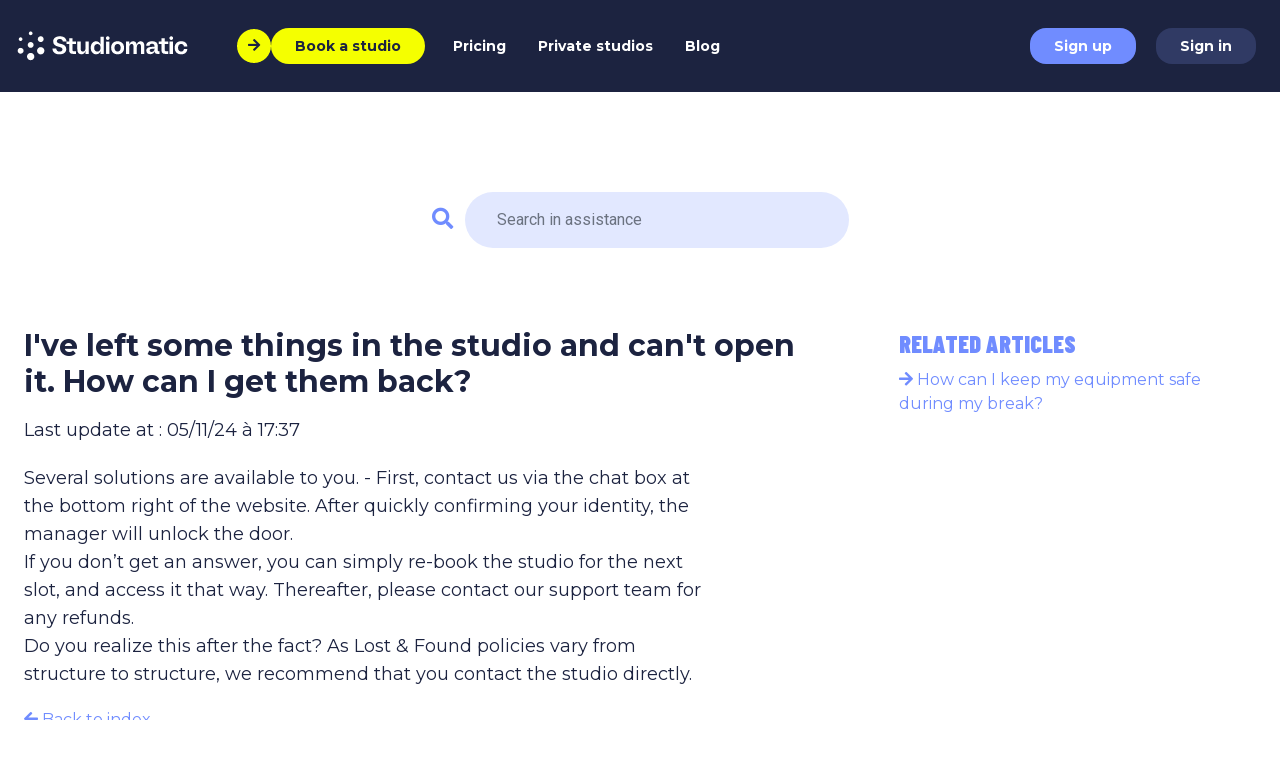

--- FILE ---
content_type: text/html; charset=utf-8
request_url: https://www.studiomatic.co/en/help/jai-oublie-des-affaires-dans-le-studio-et-je-ne-peux-plus-louvrir-comment
body_size: 5190
content:
<!DOCTYPE html>
<html lang="en">
  <head>
    <title>I've left some things in the studio and can't open it. How can I get them back? - Studiomatic</title>
    <!-- Google Tag Manager -->
<script>(function(w,d,s,l,i){w[l]=w[l]||[];w[l].push({'gtm.start':
new Date().getTime(),event:'gtm.js'});var f=d.getElementsByTagName(s)[0],
j=d.createElement(s),dl=l!='dataLayer'?'&l='+l:'';j.async=true;j.src=
'https://www.googletagmanager.com/gtm.js?id='+i+dl;f.parentNode.insertBefore(j,f);
})(window,document,'script','dataLayer','GTM-NFL4PL9');</script>
<!-- End Google Tag Manager -->
    <meta name="csrf-param" content="authenticity_token" />
<meta name="csrf-token" content="gyD-slpUUoPkcX_L_FsQZFWeBMABMsytYlT_yNv3IrnNO9J1M1wDpy5x7g2yuEgvb3QmvvCe7u2AM3XU01nBoA" />
    <link rel="stylesheet" href="/assets/theme_user/application-a9d7d96800eaf2df80574d909d147cf99653036a51b93a3f80b93ec3cdbee7aa.css" media="all" />
    <link rel="stylesheet" href="/assets/tailwind-82cc62e1979cc172d2ebbb7c23aad8d5bde742925fc0b95ef5ca6edbfb930a63.css" data-turbo-track="reload" />
<link rel="stylesheet" href="/assets/inter-font-8c3e82affb176f4bca9616b838d906343d1251adc8408efe02cf2b1e4fcf2bc4.css" data-turbo-track="reload" />

    <script src="/assets/theme_user/application-3125f08cb1ed55e1601386514ad11ff230047836487cb475fbe8524f4991173b.js"></script>
    <script src="/assets/es6_application-57df9abc64eab136e497a862dfd0509ad1b36372d719622e6954876dc2badec1.js" defer="defer"></script>

    <script>
//<![CDATA[
window.gon={};
//]]>
</script>
    <meta charset="utf-8">
<link rel="canonical" href="https://www.studiomatic.co/en/help/jai-oublie-des-affaires-dans-le-studio-et-je-ne-peux-plus-louvrir-comment">
<meta name="description" content="Get help using Studiomatic with our article : I&#39;ve left some things in the studio and can&#39;t open it. How can I get them back?">

  <meta name="robots" content="index, follow" />


<!-- Facebook OpenGraph meta tags -->
<meta name="facebook-domain-verification" content="yhbds3mw6va0igcybn7ys65rf53qsy" />
<meta property="og:title" content="I&#39;ve left some things in the studio and can&#39;t open it. How can I get them back?">
<meta property="og:type" content="website">
<meta property="og:url" content="https://www.studiomatic.co/en/help/jai-oublie-des-affaires-dans-le-studio-et-je-ne-peux-plus-louvrir-comment">
<meta property="og:image" content="https://www.studiomatic.co/assets/shared/seo/default_meta_image-6e1688478917298bde65086c38b1f1a10f17f52faa64fe88d0f4fdbf77bb5bf2.webp">
<meta property="og:description" content="Get help using Studiomatic with our article : I&#39;ve left some things in the studio and can&#39;t open it. How can I get them back?">
<meta property="og:site_name" content="Studiomatic">

<!-- Twitter meta tags -->
<meta property="twitter:card" content="summary_large_image">
<meta property="twitter:site" content="@studiomatic_">
<meta property="twitter:title" content="I&#39;ve left some things in the studio and can&#39;t open it. How can I get them back?">
<meta property="twitter:description" content="Get help using Studiomatic with our article : I&#39;ve left some things in the studio and can&#39;t open it. How can I get them back?">
<meta property="twitter:creator" content="@studiomatic_">
<meta property="twitter:image:src" content="https://www.studiomatic.co/assets/shared/seo/default_meta_image-6e1688478917298bde65086c38b1f1a10f17f52faa64fe88d0f4fdbf77bb5bf2.webp">

<meta http-equiv="X-UA-Compatible" content="IE=edge">
<meta name="viewport" content="width=device-width, initial-scale=1, shrink-to-fit=no">


    <!-- Place favicon.ico and apple-touch-icon(s) in the root directory -->
    <link rel="icon" type="image/x-icon" href="/assets/favicon-a5a13df6252baf47db32e13f228486953f78453525c4bea18638e66f776716f3.ico" />

    <!-- FONTS -->
    <script async defer src="https://kit.fontawesome.com/a90715011c.js" crossorigin="anonymous"></script>
    <link rel="preconnect" href="https://fonts.googleapis.com">
    <link rel="preconnect" href="https://fonts.gstatic.com" crossorigin>
    <link href="https://fonts.googleapis.com/css2?family=Barlow+Condensed:wght@400;900&family=Montserrat:wght@400;700&display=swap" rel="stylesheet">
    <link href="https://fonts.googleapis.com/css?family=PT+Sans|Roboto" rel="stylesheet">
    <link rel="stylesheet" href="https://cdn.plyr.io/3.7.3/plyr.css" />
    <!-- Start cookieyes banner -->
    <script id="cookieyes" type="text/javascript" src="https://cdn-cookieyes.com/client_data/2210c8ce055ad995df6e49e5/script.js"></script>
    <!-- End cookieyes banner -->

      <link rel="alternate" href="https://www.studiomatic.co/en/help/jai-oublie-des-affaires-dans-le-studio-et-je-ne-peux-plus-louvrir-comment" hreflang="en" />
    <link rel="alternate" href="https://www.studiomatic.co/fr/help/jai-oublie-des-affaires-dans-le-studio-et-je-ne-peux-plus-louvrir-comment" hreflang="fr" />
  </head>
  <body
    class="tw-flex tw-flex-col tw-h-screen tw-antialiased"
    data-controller="crisp"
    data-crisp-user-value="{&quot;email&quot;:null,&quot;nickname&quot;:null,&quot;phone&quot;:null,&quot;user_id&quot;:null,&quot;nearest_reservation&quot;:null,&quot;current_reservation&quot;:null}"
  >
    <!-- Google Tag Manager (noscript) -->
    <noscript>
      <iframe src="https://www.googletagmanager.com/ns.html?id=GTM-NFL4PL9" height="0" width="0" style="display:none;visibility:hidden"></iframe>
    </noscript>
    <!-- End Google Tag Manager (noscript) -->
    
  <div class="tw-flex-row tw-bg-rbx-night tw-w-full xl:tw-h-[92px] tw-fixed tw-top-0 tw-left-0 tw-items-center tw-rbx-paragraph tw-text-sm tw-z-50">

  <div class="tw-hidden xl:tw-flex xl:tw-flex-row tw-w-full tw-pr-6 tw-h-[92px] tw-items-center">
    <div class="tw-mr-8">
      <a href="/en">
        <img class="tw-w-[205px] tw-max-w-[205px]" alt="Logo de l&#39;entreprise Studiomatic" height="40px" src="/assets/logos/white_logo_studiomatic-30528ebdf107371c98962119a22a011cf725e45857fca3dfd2d1eedf325c5ba7.svg" />
</a>    </div>
    <ul class="tw-flex tw-flex-row tw-items-center tw-mr-3">
      <li><a class=" tw-group tw-inline-flex tw-flex-row tw-items-center tw-no-underline" href="/en/studios"><i class="
    tw-bg-rbx-yellow
    tw-text-rbx-night
    tw-rounded-full
   tw-h-[34px] tw-w-[34px] tw-text-sm tw-flex tw-flex-row tw-items-center tw-justify-center group-hover:tw-bg-rbx-blue fas fa-arrow-right"></i><span class="
    tw-font-montserrat tw-font-bold tw-no-underline
    disabled:tw-bg-rbx-gray disabled:tw-text-rbx-gray-300 disabled:tw-cursor-not-allowed disabled:tw-border disabled:tw-border-rbx-gray-100
   tw-px-6 tw-h-[36px] tw-text-sm tw-flex tw-flex-row tw-items-center tw-justify-center 
    tw-bg-rbx-yellow
    tw-text-rbx-night
    tw-rounded-full
   group-hover:tw-bg-rbx-blue">    Book a studio
</span></a></li>
    </ul>
    <ul class="tw-flex tw-flex-row tw-grow tw-gap-0.5 tw-items-center">
          <li class="xl:tw-inline tw-block">
      <a class="
    tw-font-montserrat tw-font-bold tw-no-underline tw-py-2
   tw-px-4 tw-h-[36px] tw-text-sm tw-rounded-2xl hover:tw-bg-rbx-blue hover:tw-text-rbx-night tw-text-white " href="/en/premium">
        Pricing
</a>    </li>
    <li class="xl:tw-inline tw-block">
      <a class="
    tw-font-montserrat tw-font-bold tw-no-underline tw-py-2
   tw-px-4 tw-h-[36px] tw-text-sm tw-rounded-2xl hover:tw-bg-rbx-blue hover:tw-text-rbx-night tw-text-white " href="/en/studio-musique-privatif-location-mois-paris">
        Private studios
</a>    </li>
    <li class="xl:tw-inline tw-block">
      <a class="
    tw-font-montserrat tw-font-bold tw-no-underline tw-py-2
   tw-px-4 tw-h-[36px] tw-text-sm tw-rounded-2xl hover:tw-bg-rbx-blue hover:tw-text-rbx-night tw-text-white " href="/en/blog/articles">
        Blog
</a>    </li>
    <li class="xl:tw-hidden tw-block">
      <a class="
    tw-font-montserrat tw-font-bold tw-no-underline tw-py-2
   tw-px-4 tw-h-[36px] tw-text-sm tw-rounded-2xl hover:tw-bg-rbx-blue hover:tw-text-rbx-night tw-text-white " data-action="click-&gt;crisp#show" href="#">
        <i class="fa fa-comment-alt" aria-hidden="true"></i> Open the help chatbox
</a>    </li>

    </ul>
    <ul class="tw-flex tw-flex-row tw-gap-0.5 tw-items-center">
          
    
      <li class="xl:tw-inline tw-block">
        <a class="
    tw-font-montserrat tw-font-bold tw-no-underline
    disabled:tw-bg-rbx-gray disabled:tw-text-rbx-gray-300 disabled:tw-cursor-not-allowed disabled:tw-border disabled:tw-border-rbx-gray-100
   tw-px-6 tw-h-[36px] tw-text-sm tw-flex tw-flex-row tw-items-center tw-justify-center tw-mb-2 xl:tw-mb-0 tw-mr-3 xl:tw-mr-0 tw-rounded-2xl 
        tw-bg-rbx-blue hover:tw-bg-rbx-yellow
        tw-text-white hover:tw-text-rbx-night
      " href="/en/users/sign_up">
          Sign up
</a>      </li>
      <li class="xl:tw-inline tw-block xl:tw-ml-5 tw-mr-3 xl:tw-mr-0">
        <a class="
    tw-font-montserrat tw-font-bold tw-no-underline
    disabled:tw-bg-rbx-gray disabled:tw-text-rbx-gray-300 disabled:tw-cursor-not-allowed disabled:tw-border disabled:tw-border-rbx-gray-100
   tw-px-6 tw-h-[36px] tw-text-sm tw-flex tw-flex-row tw-items-center tw-justify-center  tw-rounded-2xl tw-bg-rbx-storm tw-text-white hover:tw-bg-rbx-yellow hover:tw-text-rbx-night" href="/en/users/sign_in">
          Sign in
</a>      </li>

    </ul>
  </div>

  <div data-controller="reveal" data-reveal-hidden-class="tw-hidden" class="xl:tw-hidden tw-w-full tw-pr-3">
    <div class="tw-flex tw-flex-row tw-justify-between tw-items-center tw-py-2">
      <div class="">
        <a href="/en">
          <img class="tw-w-[205px] tw-max-w-[205px]" alt="Logo de l&#39;entreprise Studiomatic" height="40px" src="/assets/logos/white_logo_studiomatic-30528ebdf107371c98962119a22a011cf725e45857fca3dfd2d1eedf325c5ba7.svg" />
</a>      </div>
      <div class="tw-justify-end">
        <button data-action="click->reveal#toggle" type="button">
          <div class="tw-rounded-full tw-inline-flex tw-flex-row tw-justify-center tw-items-center tw-text-xl tw-no-underline tw-bg-rbx-yellow tw-text-rbx-night hover:tw-bg-rbx-blue hover:tw-text-rbx-night tw-w-[39px] tw-h-[39px] fa fa-bars"></div>
        </button>
      </div>  
    </div>
    <div data-reveal-target="item" class="tw-hidden tw-pt-5 tw-pb-8">
      <ul class="tw-ml-10">
        <li><a class=" tw-group tw-inline-flex tw-flex-row tw-items-center tw-no-underline" href="/en/studios"><i class="
    tw-bg-rbx-yellow
    tw-text-rbx-night
    tw-rounded-full
   tw-h-[34px] tw-w-[34px] tw-text-sm tw-flex tw-flex-row tw-items-center tw-justify-center group-hover:tw-bg-rbx-blue fas fa-arrow-right"></i><span class="
    tw-font-montserrat tw-font-bold tw-no-underline
    disabled:tw-bg-rbx-gray disabled:tw-text-rbx-gray-300 disabled:tw-cursor-not-allowed disabled:tw-border disabled:tw-border-rbx-gray-100
   tw-px-6 tw-h-[36px] tw-text-sm tw-flex tw-flex-row tw-items-center tw-justify-center 
    tw-bg-rbx-yellow
    tw-text-rbx-night
    tw-rounded-full
   group-hover:tw-bg-rbx-blue">    Book a studio
</span></a></li>
      </ul>
      <div class="tw-border-t tw-border-rbx-blue tw-mt-8">
        <ul class="tw-flex tw-flex-col tw-gap-4 tw-ml-4 tw-pt-8 tw-px-3">
              <li class="xl:tw-inline tw-block">
      <a class="
    tw-font-montserrat tw-font-bold tw-no-underline tw-py-2
   tw-px-4 tw-h-[36px] tw-text-sm tw-rounded-2xl hover:tw-bg-rbx-blue hover:tw-text-rbx-night tw-text-white " href="/en/premium">
        Pricing
</a>    </li>
    <li class="xl:tw-inline tw-block">
      <a class="
    tw-font-montserrat tw-font-bold tw-no-underline tw-py-2
   tw-px-4 tw-h-[36px] tw-text-sm tw-rounded-2xl hover:tw-bg-rbx-blue hover:tw-text-rbx-night tw-text-white " href="/en/studio-musique-privatif-location-mois-paris">
        Private studios
</a>    </li>
    <li class="xl:tw-inline tw-block">
      <a class="
    tw-font-montserrat tw-font-bold tw-no-underline tw-py-2
   tw-px-4 tw-h-[36px] tw-text-sm tw-rounded-2xl hover:tw-bg-rbx-blue hover:tw-text-rbx-night tw-text-white " href="/en/blog/articles">
        Blog
</a>    </li>
    <li class="xl:tw-hidden tw-block">
      <a class="
    tw-font-montserrat tw-font-bold tw-no-underline tw-py-2
   tw-px-4 tw-h-[36px] tw-text-sm tw-rounded-2xl hover:tw-bg-rbx-blue hover:tw-text-rbx-night tw-text-white " data-action="click-&gt;crisp#show" href="#">
        <i class="fa fa-comment-alt" aria-hidden="true"></i> Open the help chatbox
</a>    </li>

        </ul>
      </div>
      <div class="tw-border-t tw-border-rbx-blue tw-mt-8">
        <ul class="tw-flex tw-flex-col tw-gap-4 tw-ml-4 tw-pt-8 tw-px-3">
              
    
      <li class="xl:tw-inline tw-block">
        <a class="
    tw-font-montserrat tw-font-bold tw-no-underline
    disabled:tw-bg-rbx-gray disabled:tw-text-rbx-gray-300 disabled:tw-cursor-not-allowed disabled:tw-border disabled:tw-border-rbx-gray-100
   tw-px-6 tw-h-[36px] tw-text-sm tw-flex tw-flex-row tw-items-center tw-justify-center tw-mb-2 xl:tw-mb-0 tw-mr-3 xl:tw-mr-0 tw-rounded-2xl 
        tw-bg-rbx-blue hover:tw-bg-rbx-yellow
        tw-text-white hover:tw-text-rbx-night
      " href="/en/users/sign_up">
          Sign up
</a>      </li>
      <li class="xl:tw-inline tw-block xl:tw-ml-5 tw-mr-3 xl:tw-mr-0">
        <a class="
    tw-font-montserrat tw-font-bold tw-no-underline
    disabled:tw-bg-rbx-gray disabled:tw-text-rbx-gray-300 disabled:tw-cursor-not-allowed disabled:tw-border disabled:tw-border-rbx-gray-100
   tw-px-6 tw-h-[36px] tw-text-sm tw-flex tw-flex-row tw-items-center tw-justify-center  tw-rounded-2xl tw-bg-rbx-storm tw-text-white hover:tw-bg-rbx-yellow hover:tw-text-rbx-night" href="/en/users/sign_in">
          Sign in
</a>      </li>

        </ul>
      </div >
    </div>
  </div>
</div>

  
  <div class="lg:tw-grow lg:tw-pt-[92px] tw-pt-[92px]">

    <div class="tw-container tw-max-w-screen-xl tw-mx-auto tw-mb-[80px] tw-my-5 lg:tw-my-10 tw-px-2 lg:tw-px-6">
      <turbo-frame id="current_onboarding" src="/en/user_onboardings"></turbo-frame>
      
        <turbo-frame id="pending_id_verifications" src="/en/pending_id_verifications"></turbo-frame>
      
      
      
<div class="tw-container tw-py-10 lg:tw-py-20 lg:tw-mx-auto tw-flex tw-justify-center">
  
<form action="/en/help" accept-charset="UTF-8" method="get">
  <i class="fas fa-search fa-lg tw-text-rbx-blue tw-mr-2 lg:tw-inline tw-hidden"></i>
  <input type="text" name="query" id="query" label="false" placeholder="Search in assistance" class="tw-w-full lg:tw-w-[24rem] tw-rounded-full tw-border-none tw-bg-[#e2e8ff] tw-text-rbx-night tw-px-8 tw-py-4" />
  <input type="submit" name="commit" value="submit" hidden="hidden" data-disable-with="submit" />
</form>

</div>

<div class="tw-container tw-mx-auto lg:tw-grid lg:tw-grid-cols-3 lg:tw-gap-20 tw-px-10 lg:tw-p-0 lg:tw-pb-10">
  <div class="tw-col-span-2">
    <h1 class="tw-rbx-head-4 tw-mb-4">
      I&#39;ve left some things in the studio and can&#39;t open it. How can I get them back?
    </h1>
    <p class="tw-rbx-paragraph tw-mb-4">
      Last update at : 05/11/24 à 17:37
    </p>
    <div class="tw-prose tw-rbx-paragraph xl:tw-prose-lg lg:tw-prose-md md:tw-prose-sm sm:tw-prose-sm tw-leading-7 prose-h1:tw-rbx-head-1 prose-h2:tw-rbx-head-2 prose-h3:tw-rbx-head-3 prose-h4:tw-rbx-head-4 prose-h5:tw-rbx-head-5 prose-h6:tw-rbx-head-6 prose-a:tw-rbx-a prose-img:tw-mx-auto tw-text-rbx-night lg:tw-pr-24 tw-my-5">
      <p>Several solutions are available to you.
- First, contact us via the chat box at the bottom right of the website. After quickly confirming your identity, the manager will unlock the door.</p>

<ul>
  <li>
    <p>If you don’t get an answer, you can simply re-book the studio for the next slot, and access it that way. Thereafter, please contact our support team for any refunds.</p>
  </li>
  <li>
    <p>Do you realize this after the fact? As Lost &amp; Found policies vary from structure to structure, we recommend that you contact the studio directly.</p>
  </li>
</ul>

    </div>
    <a class="tw-rbx-a tw-mt-4" href="/en/help">
      <i class="fas fa-arrow-left"></i>
      Back to index
</a>  </div>
    <div class="tw-my-10 lg:tw-my-0">
      <h2 class="tw-rbx-head-2 tw-text-2xl">
        Related articles
      </h2>
      <ul>
          <a class="tw-rbx-a" href="/en/help/comment-garder-mon-materiel-en-securite-pendant-ma-pause">
            <li class="tw-my-2">
              <i class="fas fa-arrow-right"></i> How can I keep my equipment safe during my break?
            </li>
</a>      </ul>
    </div>
</div>

<div class="tw-container tw-mx-auto tw-px-10 lg:tw-p-0">
  
<h2 class="tw-rbx-head-3 tw-my-10 lg:tw-my-20 tw-text-center">
  Find help or ask questions
</h2>
<div class="lg:tw-grid lg:tw-grid-cols-2 lg:tw-gap-x-20 tw-px-5">
  <div class=tw-mt-5>
    <div class="tw-mb-2">
      <div class="tw-rounded-full tw-inline-flex tw-flex-row tw-justify-center tw-items-center tw-text-xl tw-no-underline tw-bg-rbx-night tw-text-rbx-blue tw-w-[70px] tw-h-[70px] fas fa-envelope"></div>
    </div>
    <h5 class="tw-rbx-head-5 tw-mb-2">
            Can&#39;t find an answer?

    </h5>
  <div class="tw-rbx-paragraph">
    
    <p>
      For further questions, do not hesitate to 
      <a class="tw-rbx-a" href="/en/contact">contact us from the website</a>.
    </p>

  </div>
</div>

  <div class=tw-mt-5>
    <div class="tw-mb-2">
      <div class="tw-rounded-full tw-inline-flex tw-flex-row tw-justify-center tw-items-center tw-text-xl tw-no-underline tw-bg-rbx-night tw-text-rbx-blue tw-w-[70px] tw-h-[70px] fas fa-comment"></div>
    </div>
    <h5 class="tw-rbx-head-5 tw-mb-2">
            Report an issue

    </h5>
  <div class="tw-rbx-paragraph">
    
    <p>
      If you face an unlisted issue, please report it to us at  
      <a href="mailto:support@studiomatic.co" class="tw-rbx-a">support@studiomatic.co</a>.
    </p>

  </div>
</div>
</div>

</div>



</div></div>  <div class="tw-bg-rbx-blue tw-pt-10 tw-w-full lg:tw-pb-0 tw-hidden lg:tw-block">
  <div class="tw-grid tw-grid-cols-1 xl:tw-grid-cols-10 tw-max-w-7xl tw-mx-auto tw-pb-3 xl:tw-pb-10 tw-border-b tw-border-[#99ADFF]">
    <div class="tw-col-span-2 tw-flex tw-flex-col tw-justify-between tw-gap-5 xl:tw-gap-0 tw-mb-6 xl:tw-mb-0 tw-px-6 xl:tw-px-10">
      <div>
        <a href="/en">
          <img class="tw-w-[205px] tw-max-w-[205px]" alt="Logo de l&#39;entreprise Studiomatic" height="40px" color="white" src="/assets/logos/white_logo_studiomatic-30528ebdf107371c98962119a22a011cf725e45857fca3dfd2d1eedf325c5ba7.svg" />
</a>      </div>
      <div class="tw-flex tw-flex-row tw-gap-3">
            <a href="#" data-action="click->crisp#show" class="tw-no-underline">
      <div class="tw-rounded-full tw-inline-flex tw-flex-row tw-justify-center tw-items-center tw-text-xl tw-no-underline tw-bg-rbx-yellow tw-text-rbx-night hover:tw-bg-rbx-night hover:tw-text-white tw-w-[39px] tw-h-[39px] fas fa-comment"></div>
    </a>
    <a href="https://www.instagram.com/studiomatic_/" target="_blank" class="tw-no-underline">
      <div class="tw-rounded-full tw-inline-flex tw-flex-row tw-justify-center tw-items-center tw-text-xl tw-no-underline tw-bg-rbx-yellow tw-text-rbx-night hover:tw-bg-rbx-night hover:tw-text-white tw-w-[39px] tw-h-[39px] fab fa-instagram"></div>
    </a>
    <a href="https://www.facebook.com/studiomatic.co/" target="_blank" class="tw-no-underline">
      <div class="tw-rounded-full tw-inline-flex tw-flex-row tw-justify-center tw-items-center tw-text-xl tw-no-underline tw-bg-rbx-yellow tw-text-rbx-night hover:tw-bg-rbx-night hover:tw-text-white tw-w-[39px] tw-h-[39px] fab fa-facebook-f"></div>
    </a>
    <a href="https://fr.linkedin.com/company/studiomatic" target="_blank" class="tw-no-underline">
      <div class="tw-rounded-full tw-inline-flex tw-flex-row tw-justify-center tw-items-center tw-text-xl tw-no-underline tw-bg-rbx-yellow tw-text-rbx-night hover:tw-bg-rbx-night hover:tw-text-white tw-w-[39px] tw-h-[39px] fab fa-linkedin"></div>
    </a>

      </div>
      <div class="">
            <ul>
      <li class="tw-mb-3">
        <a class="tw-flex tw-flex-row tw-rbx-paragraph tw-text-sm tw-text-white tw-items-center" href="/fr/help/jai-oublie-des-affaires-dans-le-studio-et-je-ne-peux-plus-louvrir-comment">
          <img class="tw-w-4 tw-mr-2" src="https://www.studiomatic.co/assets/shared/flags/fr-e6b37eddd4f71e40bc214cf2c4f32bc5b0ad00a438f575578770b30879904802.webp" alt="Traduire le site en français">
          Version française
</a>      </li>
      <li>
        <a class="tw-flex tw-flex-row tw-rbx-paragraph tw-text-sm tw-text-white tw-items-center" href="/en/help/jai-oublie-des-affaires-dans-le-studio-et-je-ne-peux-plus-louvrir-comment">
          <img class="tw-w-4 tw-mr-2" src="https://www.studiomatic.co/assets/shared/flags/uk-8d348c3993c3b8df156ccad2fb54cfdc411efca7fae4850a6b042960b88bb63f.webp" alt="Translate the website in english">
          English version
</a>      </li>
    </ul>

      </div>
    </div>
    <div class="tw-col-span-8">
      <div class="tw-grid tw-grid-cols-1 xl:tw-grid-cols-3 tw-gap-3 xl:tw-gap-6">
          <div data-controller="reveal" data-reveal-hidden-class="tw-hidden" class="tw-border-t tw-border-[#99ADFF] tw-pt-3 xl:tw-border-none xl:tw-pt-0 tw-px-6 xl:tw-px-6">
  <div class="tw-flex tw-flex-row tw-justify-between">
    <h3 class="tw-rbx-head-2 tw-text-white tw-text-2xl xl:tw-text-3xl tw-mt-3 tw-mb-3 xl:tw-mb-5">
            Our offers

    </h3>
    <button data-action="click->reveal#toggle" type="button" class="xl:tw-hidden">
      <div class="tw-rounded-full tw-inline-flex tw-flex-row tw-justify-center tw-items-center tw-text-xl tw-no-underline tw-text-white hover:tw-bg-rbx-night hover:tw-text-white tw-w-[39px] tw-h-[39px] fa fa-angle-down"></div>
    </button>
  </div>
  <div data-reveal-target="item" class="tw-hidden xl:tw-block">
          <ul>
        <div data-controller="content-loader" data-content-loader-url-value="/en/footer_links/offers">
        </div>
        <li class="tw-mb-2">
        <a class="tw-rbx-a tw-text-white hover:tw-decoration-rbx-yellow tw-text-underline-offset-4 tw-decoration-2 hover:tw-underline" href="/en/admin">Studiomatic Pro</a>
        </li>
      </ul>

  </div>
</div>

          <div data-controller="reveal" data-reveal-hidden-class="tw-hidden" class="tw-border-t tw-border-[#99ADFF] tw-pt-3 xl:tw-border-none xl:tw-pt-0 tw-px-6 xl:tw-px-6">
  <div class="tw-flex tw-flex-row tw-justify-between">
    <h3 class="tw-rbx-head-2 tw-text-white tw-text-2xl xl:tw-text-3xl tw-mt-3 tw-mb-3 xl:tw-mb-5">
            About

    </h3>
    <button data-action="click->reveal#toggle" type="button" class="xl:tw-hidden">
      <div class="tw-rounded-full tw-inline-flex tw-flex-row tw-justify-center tw-items-center tw-text-xl tw-no-underline tw-text-white hover:tw-bg-rbx-night hover:tw-text-white tw-w-[39px] tw-h-[39px] fa fa-angle-down"></div>
    </button>
  </div>
  <div data-reveal-target="item" class="tw-hidden xl:tw-block">
          <ul>
        <li class="tw-mb-2">
          <a class="tw-rbx-a tw-text-white hover:tw-decoration-rbx-yellow tw-text-underline-offset-4 tw-decoration-2 hover:tw-underline" href="/en/contact">Contact us</a>
        </li>
        <li class="tw-mb-2">
          <a class="tw-rbx-a tw-text-white hover:tw-decoration-rbx-yellow tw-text-underline-offset-4 tw-decoration-2 hover:tw-underline" href="/en/blog/articles">Blog</a>
        </li>
        <li class="tw-mb-2">
          <a class="tw-rbx-a tw-text-white hover:tw-decoration-rbx-yellow tw-text-underline-offset-4 tw-decoration-2 hover:tw-underline" href="/en/help">Q&amp;A</a>
        </li>
        <li class="tw-mb-2">
          <a class="tw-rbx-a tw-text-white hover:tw-decoration-rbx-yellow tw-text-underline-offset-4 tw-decoration-2 hover:tw-underline" href="/en/cguv">User terms of use</a>
        </li>
        <li class="tw-mb-2">
          <a class="tw-rbx-a tw-text-white hover:tw-decoration-rbx-yellow tw-text-underline-offset-4 tw-decoration-2 hover:tw-underline" href="/en/legal">Legal mentions</a>
        </li>
      </ul>

  </div>
</div>

          <div data-controller="reveal" data-reveal-hidden-class="tw-hidden" class="tw-border-t tw-border-[#99ADFF] tw-pt-3 xl:tw-border-none xl:tw-pt-0 tw-px-6 xl:tw-px-6">
  <div class="tw-flex tw-flex-row tw-justify-between">
    <h3 class="tw-rbx-head-2 tw-text-white tw-text-2xl xl:tw-text-3xl tw-mt-3 tw-mb-3 xl:tw-mb-5">
            Studiomatic soon in

    </h3>
    <button data-action="click->reveal#toggle" type="button" class="xl:tw-hidden">
      <div class="tw-rounded-full tw-inline-flex tw-flex-row tw-justify-center tw-items-center tw-text-xl tw-no-underline tw-text-white hover:tw-bg-rbx-night hover:tw-text-white tw-w-[39px] tw-h-[39px] fa fa-angle-down"></div>
    </button>
  </div>
  <div data-reveal-target="item" class="tw-hidden xl:tw-block">
          <ul>
        <div data-controller="content-loader" data-content-loader-url-value="/en/footer_links/cities">
        </div>
      </ul>

  </div>
</div>

      </div>
    </div>
  </div>
  <div class="tw-rbx-paragraph tw-flex tw-flex-row tw-justify-center tw-py-6 tw-text-white tw-text-sm">
        © Copyright 2026 Studiomatic - All rights reserved

  </div>
</div>


    <!-- Hubspot -->
  <script type="text/javascript" id="hs-script-loader" async defer src="//js.hs-scripts.com/6429669.js"></script>

  </body>
</html>


--- FILE ---
content_type: text/html; charset=utf-8
request_url: https://www.studiomatic.co/en/footer_links/offers
body_size: 563
content:
  <li class="tw-mb-2">
  <a class="tw-rbx-a tw-text-white hover:tw-decoration-rbx-yellow tw-text-underline-offset-4 tw-decoration-2 hover:tw-underline" href="/en/studio-repetition-paris">Rehearsal studio in Paris</a>
  </li>
  <li class="tw-mb-2">
  <a class="tw-rbx-a tw-text-white hover:tw-decoration-rbx-yellow tw-text-underline-offset-4 tw-decoration-2 hover:tw-underline" href="/en/studio-enregistrement-paris-beatmaking-musique">Recording studio in Paris</a>
  </li>
  <li class="tw-mb-2">
  <a class="tw-rbx-a tw-text-white hover:tw-decoration-rbx-yellow tw-text-underline-offset-4 tw-decoration-2 hover:tw-underline" href="/en/studio-dj-paris-saint-denis">DJ studio in Paris</a>
  </li>
  <li class="tw-mb-2">
  <a class="tw-rbx-a tw-text-white hover:tw-decoration-rbx-yellow tw-text-underline-offset-4 tw-decoration-2 hover:tw-underline" href="/en/studio-podcast-paris">Podcast studio in Paris</a>
  </li>
  <li class="tw-mb-2">
  <a class="tw-rbx-a tw-text-white hover:tw-decoration-rbx-yellow tw-text-underline-offset-4 tw-decoration-2 hover:tw-underline" href="/en/studio-musique-privatif-location-mois-paris">Private studio in Paris</a>
  </li>
  <li class="tw-mb-2">
  <a class="tw-rbx-a tw-text-white hover:tw-decoration-rbx-yellow tw-text-underline-offset-4 tw-decoration-2 hover:tw-underline" href="/en/comparatif-meilleurs-studios-repetition-paris">Paris studios comparison</a>
  </li>
  <li class="tw-mb-2">
  <a class="tw-rbx-a tw-text-white hover:tw-decoration-rbx-yellow tw-text-underline-offset-4 tw-decoration-2 hover:tw-underline" href="/en/ouvrir-studio-musique-automatique">Open your own Studiomatic</a>
  </li>


--- FILE ---
content_type: text/html; charset=utf-8
request_url: https://www.studiomatic.co/en/footer_links/cities
body_size: 251
content:
  <li class="tw-mb-2">
  <a class="tw-rbx-a tw-text-white hover:tw-decoration-rbx-yellow tw-text-underline-offset-4 tw-decoration-2 hover:tw-underline" href="/en/studio-repetition-lille">Lille (FR)</a>
  </li>
  <li class="tw-mb-2">
  <a class="tw-rbx-a tw-text-white hover:tw-decoration-rbx-yellow tw-text-underline-offset-4 tw-decoration-2 hover:tw-underline" href="/en/studio-repetition-marseille">Marseille (FR)</a>
  </li>
  <li class="tw-mb-2">
  <a class="tw-rbx-a tw-text-white hover:tw-decoration-rbx-yellow tw-text-underline-offset-4 tw-decoration-2 hover:tw-underline" href="/en/studio-repetition-nice">Nice (FR)</a>
  </li>
  <li class="tw-mb-2">
  <a class="tw-rbx-a tw-text-white hover:tw-decoration-rbx-yellow tw-text-underline-offset-4 tw-decoration-2 hover:tw-underline" href="/en/studio-repetition-lyon">Lyon (FR)</a>
  </li>
  <li class="tw-mb-2">
  <a class="tw-rbx-a tw-text-white hover:tw-decoration-rbx-yellow tw-text-underline-offset-4 tw-decoration-2 hover:tw-underline" href="/en/studio-repetition-toulouse">Toulouse (FR)</a>
  </li>
  <li class="tw-mb-2">
  <a class="tw-rbx-a tw-text-white hover:tw-decoration-rbx-yellow tw-text-underline-offset-4 tw-decoration-2 hover:tw-underline" href="/en/studio-repetition-bordeaux">Bordeaux (FR)</a>
  </li>
  <li class="tw-mb-2">
  <a class="tw-rbx-a tw-text-white hover:tw-decoration-rbx-yellow tw-text-underline-offset-4 tw-decoration-2 hover:tw-underline" href="/en/studio-repetition-nantes">Nantes (FR)</a>
  </li>


--- FILE ---
content_type: text/css; charset=utf-8
request_url: https://www.studiomatic.co/assets/tailwind-82cc62e1979cc172d2ebbb7c23aad8d5bde742925fc0b95ef5ca6edbfb930a63.css
body_size: 20256
content:
*,:after,:before{--tw-border-spacing-x:0;--tw-border-spacing-y:0;--tw-translate-x:0;--tw-translate-y:0;--tw-rotate:0;--tw-skew-x:0;--tw-skew-y:0;--tw-scale-x:1;--tw-scale-y:1;--tw-pan-x: ;--tw-pan-y: ;--tw-pinch-zoom: ;--tw-scroll-snap-strictness:proximity;--tw-gradient-from-position: ;--tw-gradient-via-position: ;--tw-gradient-to-position: ;--tw-ordinal: ;--tw-slashed-zero: ;--tw-numeric-figure: ;--tw-numeric-spacing: ;--tw-numeric-fraction: ;--tw-ring-inset: ;--tw-ring-offset-width:0px;--tw-ring-offset-color:#fff;--tw-ring-color:rgba(59,130,246,.5);--tw-ring-offset-shadow:0 0 #0000;--tw-ring-shadow:0 0 #0000;--tw-shadow:0 0 #0000;--tw-shadow-colored:0 0 #0000;--tw-blur: ;--tw-brightness: ;--tw-contrast: ;--tw-grayscale: ;--tw-hue-rotate: ;--tw-invert: ;--tw-saturate: ;--tw-sepia: ;--tw-drop-shadow: ;--tw-backdrop-blur: ;--tw-backdrop-brightness: ;--tw-backdrop-contrast: ;--tw-backdrop-grayscale: ;--tw-backdrop-hue-rotate: ;--tw-backdrop-invert: ;--tw-backdrop-opacity: ;--tw-backdrop-saturate: ;--tw-backdrop-sepia: ;--tw-contain-size: ;--tw-contain-layout: ;--tw-contain-paint: ;--tw-contain-style: }::backdrop{--tw-border-spacing-x:0;--tw-border-spacing-y:0;--tw-translate-x:0;--tw-translate-y:0;--tw-rotate:0;--tw-skew-x:0;--tw-skew-y:0;--tw-scale-x:1;--tw-scale-y:1;--tw-pan-x: ;--tw-pan-y: ;--tw-pinch-zoom: ;--tw-scroll-snap-strictness:proximity;--tw-gradient-from-position: ;--tw-gradient-via-position: ;--tw-gradient-to-position: ;--tw-ordinal: ;--tw-slashed-zero: ;--tw-numeric-figure: ;--tw-numeric-spacing: ;--tw-numeric-fraction: ;--tw-ring-inset: ;--tw-ring-offset-width:0px;--tw-ring-offset-color:#fff;--tw-ring-color:rgba(59,130,246,.5);--tw-ring-offset-shadow:0 0 #0000;--tw-ring-shadow:0 0 #0000;--tw-shadow:0 0 #0000;--tw-shadow-colored:0 0 #0000;--tw-blur: ;--tw-brightness: ;--tw-contrast: ;--tw-grayscale: ;--tw-hue-rotate: ;--tw-invert: ;--tw-saturate: ;--tw-sepia: ;--tw-drop-shadow: ;--tw-backdrop-blur: ;--tw-backdrop-brightness: ;--tw-backdrop-contrast: ;--tw-backdrop-grayscale: ;--tw-backdrop-hue-rotate: ;--tw-backdrop-invert: ;--tw-backdrop-opacity: ;--tw-backdrop-saturate: ;--tw-backdrop-sepia: ;--tw-contain-size: ;--tw-contain-layout: ;--tw-contain-paint: ;--tw-contain-style: }/*! tailwindcss v3.4.13 | MIT License | https://tailwindcss.com*/*,:after,:before{border:0 solid #e5e7eb;box-sizing:border-box}:after,:before{--tw-content:""}:host,html{line-height:1.5;-webkit-text-size-adjust:100%;font-family:Inter var,ui-sans-serif,system-ui,sans-serif,Apple Color Emoji,Segoe UI Emoji,Segoe UI Symbol,Noto Color Emoji;font-feature-settings:normal;font-variation-settings:normal;-moz-tab-size:4;-o-tab-size:4;tab-size:4;-webkit-tap-highlight-color:transparent}body{line-height:inherit;margin:0}hr{border-top-width:1px;color:inherit;height:0}abbr:where([title]){-webkit-text-decoration:underline dotted;text-decoration:underline dotted}h1,h2,h3,h4,h5,h6{font-size:inherit;font-weight:inherit}a{color:inherit;text-decoration:inherit}b,strong{font-weight:bolder}code,kbd,pre,samp{font-family:ui-monospace,SFMono-Regular,Menlo,Monaco,Consolas,Liberation Mono,Courier New,monospace;font-feature-settings:normal;font-size:1em;font-variation-settings:normal}small{font-size:80%}sub,sup{font-size:75%;line-height:0;position:relative;vertical-align:baseline}sub{bottom:-.25em}sup{top:-.5em}table{border-collapse:collapse;border-color:inherit;text-indent:0}button,input,optgroup,select,textarea{color:inherit;font-family:inherit;font-feature-settings:inherit;font-size:100%;font-variation-settings:inherit;font-weight:inherit;letter-spacing:inherit;line-height:inherit;margin:0;padding:0}button,select{text-transform:none}button,input:where([type=button]),input:where([type=reset]),input:where([type=submit]){-webkit-appearance:button;background-color:transparent;background-image:none}:-moz-focusring{outline:auto}:-moz-ui-invalid{box-shadow:none}progress{vertical-align:baseline}::-webkit-inner-spin-button,::-webkit-outer-spin-button{height:auto}[type=search]{-webkit-appearance:textfield;outline-offset:-2px}::-webkit-search-decoration{-webkit-appearance:none}::-webkit-file-upload-button{-webkit-appearance:button;font:inherit}summary{display:list-item}blockquote,dd,dl,figure,h1,h2,h3,h4,h5,h6,hr,p,pre{margin:0}fieldset{margin:0}fieldset,legend{padding:0}menu,ol,ul{list-style:none;margin:0;padding:0}dialog{padding:0}textarea{resize:vertical}input::-moz-placeholder,textarea::-moz-placeholder{color:#9ca3af;opacity:1}input::-moz-placeholder, textarea::-moz-placeholder{color:#9ca3af;opacity:1}input::placeholder,textarea::placeholder{color:#9ca3af;opacity:1}[role=button],button{cursor:pointer}:disabled{cursor:default}audio,canvas,embed,iframe,img,object,svg,video{display:block;vertical-align:middle}img,video{height:auto;max-width:100%}[hidden]{display:none}[multiple],[type=date],[type=datetime-local],[type=email],[type=month],[type=number],[type=password],[type=search],[type=tel],[type=text],[type=time],[type=url],[type=week],input:where(:not([type])),select,textarea{-webkit-appearance:none;-moz-appearance:none;appearance:none;background-color:#fff;border-color:#6b7280;border-radius:0;border-width:1px;font-size:1rem;line-height:1.5rem;padding:.5rem .75rem;--tw-shadow:0 0 #0000}[multiple]:focus,[type=date]:focus,[type=datetime-local]:focus,[type=email]:focus,[type=month]:focus,[type=number]:focus,[type=password]:focus,[type=search]:focus,[type=tel]:focus,[type=text]:focus,[type=time]:focus,[type=url]:focus,[type=week]:focus,input:where(:not([type])):focus,select:focus,textarea:focus{outline:2px solid transparent;outline-offset:2px;--tw-ring-inset:var(--tw-empty,/*!*/ /*!*/);--tw-ring-offset-width:0px;--tw-ring-offset-color:#fff;--tw-ring-color:#2563eb;--tw-ring-offset-shadow:var(--tw-ring-inset) 0 0 0 var(--tw-ring-offset-width) var(--tw-ring-offset-color);--tw-ring-shadow:var(--tw-ring-inset) 0 0 0 calc(1px + var(--tw-ring-offset-width)) var(--tw-ring-color);border-color:#2563eb;box-shadow:var(--tw-ring-offset-shadow),var(--tw-ring-shadow),var(--tw-shadow)}input::-moz-placeholder,textarea::-moz-placeholder{color:#6b7280;opacity:1}input::-moz-placeholder, textarea::-moz-placeholder{color:#6b7280;opacity:1}input::placeholder,textarea::placeholder{color:#6b7280;opacity:1}::-webkit-datetime-edit-fields-wrapper{padding:0}::-webkit-date-and-time-value{min-height:1.5em;text-align:inherit}::-webkit-datetime-edit{display:inline-flex}::-webkit-datetime-edit,::-webkit-datetime-edit-day-field,::-webkit-datetime-edit-hour-field,::-webkit-datetime-edit-meridiem-field,::-webkit-datetime-edit-millisecond-field,::-webkit-datetime-edit-minute-field,::-webkit-datetime-edit-month-field,::-webkit-datetime-edit-second-field,::-webkit-datetime-edit-year-field{padding-bottom:0;padding-top:0}select{background-image:url("data:image/svg+xml;charset=utf-8,%3Csvg xmlns='http://www.w3.org/2000/svg' fill='none' viewBox='0 0 20 20'%3E%3Cpath stroke='%236b7280' stroke-linecap='round' stroke-linejoin='round' stroke-width='1.5' d='m6 8 4 4 4-4'/%3E%3C/svg%3E");background-position:right .5rem center;background-repeat:no-repeat;background-size:1.5em 1.5em;padding-right:2.5rem;-webkit-print-color-adjust:exact;print-color-adjust:exact}[multiple],[size]:where(select:not([size="1"])){background-image:none;background-position:0 0;background-repeat:unset;background-size:initial;padding-right:.75rem;-webkit-print-color-adjust:unset;print-color-adjust:unset}[type=checkbox],[type=radio]{-webkit-appearance:none;-moz-appearance:none;appearance:none;background-color:#fff;background-origin:border-box;border-color:#6b7280;border-width:1px;color:#2563eb;display:inline-block;flex-shrink:0;height:1rem;padding:0;-webkit-print-color-adjust:exact;print-color-adjust:exact;-webkit-user-select:none;-moz-user-select:none;user-select:none;vertical-align:middle;width:1rem;--tw-shadow:0 0 #0000}[type=checkbox]{border-radius:0}[type=radio]{border-radius:100%}[type=checkbox]:focus,[type=radio]:focus{outline:2px solid transparent;outline-offset:2px;--tw-ring-inset:var(--tw-empty,/*!*/ /*!*/);--tw-ring-offset-width:2px;--tw-ring-offset-color:#fff;--tw-ring-color:#2563eb;--tw-ring-offset-shadow:var(--tw-ring-inset) 0 0 0 var(--tw-ring-offset-width) var(--tw-ring-offset-color);--tw-ring-shadow:var(--tw-ring-inset) 0 0 0 calc(2px + var(--tw-ring-offset-width)) var(--tw-ring-color);box-shadow:var(--tw-ring-offset-shadow),var(--tw-ring-shadow),var(--tw-shadow)}[type=checkbox]:checked,[type=radio]:checked{background-color:currentColor;background-position:50%;background-repeat:no-repeat;background-size:100% 100%;border-color:transparent}[type=checkbox]:checked{background-image:url("data:image/svg+xml;charset=utf-8,%3Csvg xmlns='http://www.w3.org/2000/svg' fill='%23fff' viewBox='0 0 16 16'%3E%3Cpath d='M12.207 4.793a1 1 0 0 1 0 1.414l-5 5a1 1 0 0 1-1.414 0l-2-2a1 1 0 0 1 1.414-1.414L6.5 9.086l4.293-4.293a1 1 0 0 1 1.414 0'/%3E%3C/svg%3E")}@media (forced-colors:active) {[type=checkbox]:checked{-webkit-appearance:auto;-moz-appearance:auto;appearance:auto}}[type=radio]:checked{background-image:url("data:image/svg+xml;charset=utf-8,%3Csvg xmlns='http://www.w3.org/2000/svg' fill='%23fff' viewBox='0 0 16 16'%3E%3Ccircle cx='8' cy='8' r='3'/%3E%3C/svg%3E")}@media (forced-colors:active) {[type=radio]:checked{-webkit-appearance:auto;-moz-appearance:auto;appearance:auto}}[type=checkbox]:checked:focus,[type=checkbox]:checked:hover,[type=radio]:checked:focus,[type=radio]:checked:hover{background-color:currentColor;border-color:transparent}[type=checkbox]:indeterminate{background-color:currentColor;background-image:url("data:image/svg+xml;charset=utf-8,%3Csvg xmlns='http://www.w3.org/2000/svg' fill='none' viewBox='0 0 16 16'%3E%3Cpath stroke='%23fff' stroke-linecap='round' stroke-linejoin='round' stroke-width='2' d='M4 8h8'/%3E%3C/svg%3E");background-position:50%;background-repeat:no-repeat;background-size:100% 100%;border-color:transparent}@media (forced-colors:active) {[type=checkbox]:indeterminate{-webkit-appearance:auto;-moz-appearance:auto;appearance:auto}}[type=checkbox]:indeterminate:focus,[type=checkbox]:indeterminate:hover{background-color:currentColor;border-color:transparent}[type=file]{background:unset;border-color:inherit;border-radius:0;border-width:0;font-size:unset;line-height:inherit;padding:0}[type=file]:focus{outline:1px solid ButtonText;outline:1px auto -webkit-focus-ring-color}a{--tw-text-opacity:1;color:rgb(3 105 161/var(--tw-text-opacity))}a:hover{text-decoration-line:underline;text-underline-offset:4px}.tw-rbx-head-1{font-family:Barlow Condensed,sans-serif;font-size:2.25rem;font-weight:900;line-height:2.5rem;text-transform:uppercase;--tw-text-opacity:1;color:rgb(28 35 64/var(--tw-text-opacity))}@media (min-width:768px){.tw-rbx-head-1{font-size:3rem;line-height:1}}@media (min-width:1024px){.tw-rbx-head-1{font-size:3.75rem;line-height:1}}@media (min-width:1280px){.tw-rbx-head-1{font-size:4.5rem;line-height:1}}.tw-rbx-head-2{font-family:Barlow Condensed,sans-serif;font-size:1.875rem;font-weight:900;line-height:2.25rem;text-transform:uppercase;--tw-text-opacity:1;color:rgb(112 140 255/var(--tw-text-opacity))}@media (min-width:1024px){.tw-rbx-head-2{font-size:3rem;line-height:1}}.tw-rbx-head-3{font-family:Barlow Condensed,sans-serif;font-size:1.25rem;font-weight:500;line-height:1.75rem;text-transform:uppercase;--tw-text-opacity:1;color:rgb(28 35 64/var(--tw-text-opacity))}@media (min-width:1024px){.tw-rbx-head-3{font-size:2.25rem;line-height:2.5rem}}.tw-rbx-head-4{font-family:Montserrat,sans-serif;font-size:1.125rem;font-weight:700;line-height:1.75rem;--tw-text-opacity:1;color:rgb(28 35 64/var(--tw-text-opacity))}@media (min-width:1024px){.tw-rbx-head-4{font-size:1.875rem;line-height:2.25rem}}.tw-rbx-head-5{font-family:Montserrat,sans-serif;font-size:1rem;font-weight:700;line-height:1.5rem;--tw-text-opacity:1;color:rgb(112 140 255/var(--tw-text-opacity))}@media (min-width:1024px){.tw-rbx-head-5{font-size:1.5rem;line-height:2rem}}.tw-rbx-head-6{font-family:Montserrat,sans-serif;font-size:.875rem;font-weight:400;line-height:1.25rem;--tw-text-opacity:1;color:rgb(28 35 64/var(--tw-text-opacity))}@media (min-width:1024px){.tw-rbx-head-6{font-size:1.25rem;line-height:1.75rem}}.tw-rbx-paragraph{font-family:Montserrat,sans-serif;font-weight:400;--tw-text-opacity:1;color:rgb(28 35 64/var(--tw-text-opacity))}@media (min-width:1024px){.tw-rbx-paragraph{font-size:1.125rem;line-height:1.75rem}}.tw-rbx-a{color:rgb(112 140 255/var(--tw-text-opacity));font-family:Montserrat,sans-serif;font-weight:400}.tw-rbx-a,.tw-rbx-a:hover{--tw-text-opacity:1;text-decoration-line:none}.tw-rbx-a:hover{color:rgb(28 35 64/var(--tw-text-opacity))}.tw-bg-2-night-and-white{background:linear-gradient(180deg,#1c2340 0,#1c2340 80%,#fff 0,#fff)}.vanilla-calendar{border-radius:.75rem;display:flex;flex-direction:column;height:-moz-max-content;height:max-content;min-width:100%!important;padding:1rem;position:relative;width:-moz-max-content;width:max-content}.tw-container{width:100%}@media (min-width:640px){.tw-container{max-width:640px}}@media (min-width:768px){.tw-container{max-width:768px}}@media (min-width:1024px){.tw-container{max-width:1024px}}@media (min-width:1280px){.tw-container{max-width:1280px}}@media (min-width:1536px){.tw-container{max-width:1536px}}.tw-prose{color:var(--tw-prose-body);max-width:65ch}.tw-prose :where(p):not(:where([class~=tw-not-prose],[class~=tw-not-prose] *)){margin-bottom:1.25em;margin-top:1.25em}.tw-prose :where([class~=lead]):not(:where([class~=tw-not-prose],[class~=tw-not-prose] *)){color:var(--tw-prose-lead);font-size:1.25em;line-height:1.6;margin-bottom:1.2em;margin-top:1.2em}.tw-prose :where(a):not(:where([class~=tw-not-prose],[class~=tw-not-prose] *)){color:var(--tw-prose-links);font-weight:500;text-decoration:underline}.tw-prose :where(strong):not(:where([class~=tw-not-prose],[class~=tw-not-prose] *)){color:var(--tw-prose-bold);font-weight:600}.tw-prose :where(a strong):not(:where([class~=tw-not-prose],[class~=tw-not-prose] *)){color:inherit}.tw-prose :where(blockquote strong):not(:where([class~=tw-not-prose],[class~=tw-not-prose] *)){color:inherit}.tw-prose :where(thead th strong):not(:where([class~=tw-not-prose],[class~=tw-not-prose] *)){color:inherit}.tw-prose :where(ol):not(:where([class~=tw-not-prose],[class~=tw-not-prose] *)){list-style-type:decimal;margin-bottom:1.25em;margin-top:1.25em;padding-inline-start:1.625em}.tw-prose :where(ol[type=A]):not(:where([class~=tw-not-prose],[class~=tw-not-prose] *)){list-style-type:upper-alpha}.tw-prose :where(ol[type=a]):not(:where([class~=tw-not-prose],[class~=tw-not-prose] *)){list-style-type:lower-alpha}.tw-prose :where(ol[type=A s]):not(:where([class~=tw-not-prose],[class~=tw-not-prose] *)){list-style-type:upper-alpha}.tw-prose :where(ol[type=a s]):not(:where([class~=tw-not-prose],[class~=tw-not-prose] *)){list-style-type:lower-alpha}.tw-prose :where(ol[type=I]):not(:where([class~=tw-not-prose],[class~=tw-not-prose] *)){list-style-type:upper-roman}.tw-prose :where(ol[type=i]):not(:where([class~=tw-not-prose],[class~=tw-not-prose] *)){list-style-type:lower-roman}.tw-prose :where(ol[type=I s]):not(:where([class~=tw-not-prose],[class~=tw-not-prose] *)){list-style-type:upper-roman}.tw-prose :where(ol[type=i s]):not(:where([class~=tw-not-prose],[class~=tw-not-prose] *)){list-style-type:lower-roman}.tw-prose :where(ol[type="1"]):not(:where([class~=tw-not-prose],[class~=tw-not-prose] *)){list-style-type:decimal}.tw-prose :where(ul):not(:where([class~=tw-not-prose],[class~=tw-not-prose] *)){list-style-type:disc;margin-bottom:1.25em;margin-top:1.25em;padding-inline-start:1.625em}.tw-prose :where(ol>li):not(:where([class~=tw-not-prose],[class~=tw-not-prose] *))::marker{color:var(--tw-prose-counters);font-weight:400}.tw-prose :where(ul>li):not(:where([class~=tw-not-prose],[class~=tw-not-prose] *))::marker{color:var(--tw-prose-bullets)}.tw-prose :where(dt):not(:where([class~=tw-not-prose],[class~=tw-not-prose] *)){color:var(--tw-prose-headings);font-weight:600;margin-top:1.25em}.tw-prose :where(hr):not(:where([class~=tw-not-prose],[class~=tw-not-prose] *)){border-color:var(--tw-prose-hr);border-top-width:1px;margin-bottom:3em;margin-top:3em}.tw-prose :where(blockquote):not(:where([class~=tw-not-prose],[class~=tw-not-prose] *)){border-inline-start-color:var(--tw-prose-quote-borders);border-inline-start-width:.25rem;color:var(--tw-prose-quotes);font-style:italic;font-weight:500;margin-bottom:1.6em;margin-top:1.6em;padding-inline-start:1em;quotes:"\201C""\201D""\2018""\2019"}.tw-prose :where(blockquote p:first-of-type):not(:where([class~=tw-not-prose],[class~=tw-not-prose] *)):before{content:open-quote}.tw-prose :where(blockquote p:last-of-type):not(:where([class~=tw-not-prose],[class~=tw-not-prose] *)):after{content:close-quote}.tw-prose :where(h1):not(:where([class~=tw-not-prose],[class~=tw-not-prose] *)){color:var(--tw-prose-headings);font-size:2.25em;font-weight:800;line-height:1.1111111;margin-bottom:.8888889em;margin-top:0}.tw-prose :where(h1 strong):not(:where([class~=tw-not-prose],[class~=tw-not-prose] *)){color:inherit;font-weight:900}.tw-prose :where(h2):not(:where([class~=tw-not-prose],[class~=tw-not-prose] *)){color:var(--tw-prose-headings);font-size:1.5em;font-weight:700;line-height:1.3333333;margin-bottom:1em;margin-top:2em}.tw-prose :where(h2 strong):not(:where([class~=tw-not-prose],[class~=tw-not-prose] *)){color:inherit;font-weight:800}.tw-prose :where(h3):not(:where([class~=tw-not-prose],[class~=tw-not-prose] *)){color:var(--tw-prose-headings);font-size:1.25em;font-weight:600;line-height:1.6;margin-bottom:.6em;margin-top:1.6em}.tw-prose :where(h3 strong):not(:where([class~=tw-not-prose],[class~=tw-not-prose] *)){color:inherit;font-weight:700}.tw-prose :where(h4):not(:where([class~=tw-not-prose],[class~=tw-not-prose] *)){color:var(--tw-prose-headings);font-weight:600;line-height:1.5;margin-bottom:.5em;margin-top:1.5em}.tw-prose :where(h4 strong):not(:where([class~=tw-not-prose],[class~=tw-not-prose] *)){color:inherit;font-weight:700}.tw-prose :where(img):not(:where([class~=tw-not-prose],[class~=tw-not-prose] *)){margin-bottom:2em;margin-top:2em}.tw-prose :where(picture):not(:where([class~=tw-not-prose],[class~=tw-not-prose] *)){display:block;margin-bottom:2em;margin-top:2em}.tw-prose :where(video):not(:where([class~=tw-not-prose],[class~=tw-not-prose] *)){margin-bottom:2em;margin-top:2em}.tw-prose :where(kbd):not(:where([class~=tw-not-prose],[class~=tw-not-prose] *)){border-radius:.3125rem;box-shadow:0 0 0 1px rgb(var(--tw-prose-kbd-shadows)/10%),0 3px 0 rgb(var(--tw-prose-kbd-shadows)/10%);color:var(--tw-prose-kbd);font-family:inherit;font-size:.875em;font-weight:500;padding-inline-end:.375em;padding-bottom:.1875em;padding-top:.1875em;padding-inline-start:.375em}.tw-prose :where(code):not(:where([class~=tw-not-prose],[class~=tw-not-prose] *)){color:var(--tw-prose-code);font-size:.875em;font-weight:600}.tw-prose :where(code):not(:where([class~=tw-not-prose],[class~=tw-not-prose] *)):before{content:"`"}.tw-prose :where(code):not(:where([class~=tw-not-prose],[class~=tw-not-prose] *)):after{content:"`"}.tw-prose :where(a code):not(:where([class~=tw-not-prose],[class~=tw-not-prose] *)){color:inherit}.tw-prose :where(h1 code):not(:where([class~=tw-not-prose],[class~=tw-not-prose] *)){color:inherit}.tw-prose :where(h2 code):not(:where([class~=tw-not-prose],[class~=tw-not-prose] *)){color:inherit;font-size:.875em}.tw-prose :where(h3 code):not(:where([class~=tw-not-prose],[class~=tw-not-prose] *)){color:inherit;font-size:.9em}.tw-prose :where(h4 code):not(:where([class~=tw-not-prose],[class~=tw-not-prose] *)){color:inherit}.tw-prose :where(blockquote code):not(:where([class~=tw-not-prose],[class~=tw-not-prose] *)){color:inherit}.tw-prose :where(thead th code):not(:where([class~=tw-not-prose],[class~=tw-not-prose] *)){color:inherit}.tw-prose :where(pre):not(:where([class~=tw-not-prose],[class~=tw-not-prose] *)){background-color:var(--tw-prose-pre-bg);border-radius:.375rem;color:var(--tw-prose-pre-code);font-size:.875em;font-weight:400;line-height:1.7142857;margin-bottom:1.7142857em;margin-top:1.7142857em;overflow-x:auto;padding-inline-end:1.1428571em;padding-bottom:.8571429em;padding-top:.8571429em;padding-inline-start:1.1428571em}.tw-prose :where(pre code):not(:where([class~=tw-not-prose],[class~=tw-not-prose] *)){background-color:transparent;border-radius:0;border-width:0;color:inherit;font-family:inherit;font-size:inherit;font-weight:inherit;line-height:inherit;padding:0}.tw-prose :where(pre code):not(:where([class~=tw-not-prose],[class~=tw-not-prose] *)):before{content:none}.tw-prose :where(pre code):not(:where([class~=tw-not-prose],[class~=tw-not-prose] *)):after{content:none}.tw-prose :where(table):not(:where([class~=tw-not-prose],[class~=tw-not-prose] *)){font-size:.875em;line-height:1.7142857;margin-bottom:2em;margin-top:2em;table-layout:auto;width:100%}.tw-prose :where(thead):not(:where([class~=tw-not-prose],[class~=tw-not-prose] *)){border-bottom-color:var(--tw-prose-th-borders);border-bottom-width:1px}.tw-prose :where(thead th):not(:where([class~=tw-not-prose],[class~=tw-not-prose] *)){color:var(--tw-prose-headings);font-weight:600;padding-inline-end:.5714286em;padding-bottom:.5714286em;padding-inline-start:.5714286em;vertical-align:bottom}.tw-prose :where(tbody tr):not(:where([class~=tw-not-prose],[class~=tw-not-prose] *)){border-bottom-color:var(--tw-prose-td-borders);border-bottom-width:1px}.tw-prose :where(tbody tr:last-child):not(:where([class~=tw-not-prose],[class~=tw-not-prose] *)){border-bottom-width:0}.tw-prose :where(tbody td):not(:where([class~=tw-not-prose],[class~=tw-not-prose] *)){vertical-align:baseline}.tw-prose :where(tfoot):not(:where([class~=tw-not-prose],[class~=tw-not-prose] *)){border-top-color:var(--tw-prose-th-borders);border-top-width:1px}.tw-prose :where(tfoot td):not(:where([class~=tw-not-prose],[class~=tw-not-prose] *)){vertical-align:top}.tw-prose :where(th,td):not(:where([class~=tw-not-prose],[class~=tw-not-prose] *)){text-align:start}.tw-prose :where(figure>*):not(:where([class~=tw-not-prose],[class~=tw-not-prose] *)){margin-bottom:0;margin-top:0}.tw-prose :where(figcaption):not(:where([class~=tw-not-prose],[class~=tw-not-prose] *)){color:var(--tw-prose-captions);font-size:.875em;line-height:1.4285714;margin-top:.8571429em}.tw-prose{--tw-prose-body:#374151;--tw-prose-headings:#111827;--tw-prose-lead:#4b5563;--tw-prose-links:#111827;--tw-prose-bold:#111827;--tw-prose-counters:#6b7280;--tw-prose-bullets:#d1d5db;--tw-prose-hr:#e5e7eb;--tw-prose-quotes:#111827;--tw-prose-quote-borders:#e5e7eb;--tw-prose-captions:#6b7280;--tw-prose-kbd:#111827;--tw-prose-kbd-shadows:17 24 39;--tw-prose-code:#111827;--tw-prose-pre-code:#e5e7eb;--tw-prose-pre-bg:#1f2937;--tw-prose-th-borders:#d1d5db;--tw-prose-td-borders:#e5e7eb;--tw-prose-invert-body:#d1d5db;--tw-prose-invert-headings:#fff;--tw-prose-invert-lead:#9ca3af;--tw-prose-invert-links:#fff;--tw-prose-invert-bold:#fff;--tw-prose-invert-counters:#9ca3af;--tw-prose-invert-bullets:#4b5563;--tw-prose-invert-hr:#374151;--tw-prose-invert-quotes:#f3f4f6;--tw-prose-invert-quote-borders:#374151;--tw-prose-invert-captions:#9ca3af;--tw-prose-invert-kbd:#fff;--tw-prose-invert-kbd-shadows:255 255 255;--tw-prose-invert-code:#fff;--tw-prose-invert-pre-code:#d1d5db;--tw-prose-invert-pre-bg:rgba(0,0,0,.5);--tw-prose-invert-th-borders:#4b5563;--tw-prose-invert-td-borders:#374151;font-size:1rem;line-height:1.75}.tw-prose :where(picture>img):not(:where([class~=tw-not-prose],[class~=tw-not-prose] *)){margin-bottom:0;margin-top:0}.tw-prose :where(li):not(:where([class~=tw-not-prose],[class~=tw-not-prose] *)){margin-bottom:.5em;margin-top:.5em}.tw-prose :where(ol>li):not(:where([class~=tw-not-prose],[class~=tw-not-prose] *)){padding-inline-start:.375em}.tw-prose :where(ul>li):not(:where([class~=tw-not-prose],[class~=tw-not-prose] *)){padding-inline-start:.375em}.tw-prose :where(.tw-prose>ul>li p):not(:where([class~=tw-not-prose],[class~=tw-not-prose] *)){margin-bottom:.75em;margin-top:.75em}.tw-prose :where(.tw-prose>ul>li>p:first-child):not(:where([class~=tw-not-prose],[class~=tw-not-prose] *)){margin-top:1.25em}.tw-prose :where(.tw-prose>ul>li>p:last-child):not(:where([class~=tw-not-prose],[class~=tw-not-prose] *)){margin-bottom:1.25em}.tw-prose :where(.tw-prose>ol>li>p:first-child):not(:where([class~=tw-not-prose],[class~=tw-not-prose] *)){margin-top:1.25em}.tw-prose :where(.tw-prose>ol>li>p:last-child):not(:where([class~=tw-not-prose],[class~=tw-not-prose] *)){margin-bottom:1.25em}.tw-prose :where(ul ul,ul ol,ol ul,ol ol):not(:where([class~=tw-not-prose],[class~=tw-not-prose] *)){margin-bottom:.75em;margin-top:.75em}.tw-prose :where(dl):not(:where([class~=tw-not-prose],[class~=tw-not-prose] *)){margin-bottom:1.25em;margin-top:1.25em}.tw-prose :where(dd):not(:where([class~=tw-not-prose],[class~=tw-not-prose] *)){margin-top:.5em;padding-inline-start:1.625em}.tw-prose :where(hr+*):not(:where([class~=tw-not-prose],[class~=tw-not-prose] *)){margin-top:0}.tw-prose :where(h2+*):not(:where([class~=tw-not-prose],[class~=tw-not-prose] *)){margin-top:0}.tw-prose :where(h3+*):not(:where([class~=tw-not-prose],[class~=tw-not-prose] *)){margin-top:0}.tw-prose :where(h4+*):not(:where([class~=tw-not-prose],[class~=tw-not-prose] *)){margin-top:0}.tw-prose :where(thead th:first-child):not(:where([class~=tw-not-prose],[class~=tw-not-prose] *)){padding-inline-start:0}.tw-prose :where(thead th:last-child):not(:where([class~=tw-not-prose],[class~=tw-not-prose] *)){padding-inline-end:0}.tw-prose :where(tbody td,tfoot td):not(:where([class~=tw-not-prose],[class~=tw-not-prose] *)){padding-inline-end:.5714286em;padding-bottom:.5714286em;padding-top:.5714286em;padding-inline-start:.5714286em}.tw-prose :where(tbody td:first-child,tfoot td:first-child):not(:where([class~=tw-not-prose],[class~=tw-not-prose] *)){padding-inline-start:0}.tw-prose :where(tbody td:last-child,tfoot td:last-child):not(:where([class~=tw-not-prose],[class~=tw-not-prose] *)){padding-inline-end:0}.tw-prose :where(figure):not(:where([class~=tw-not-prose],[class~=tw-not-prose] *)){margin-bottom:2em;margin-top:2em}.tw-prose :where(.tw-prose>:first-child):not(:where([class~=tw-not-prose],[class~=tw-not-prose] *)){margin-top:0}.tw-prose :where(.tw-prose>:last-child):not(:where([class~=tw-not-prose],[class~=tw-not-prose] *)){margin-bottom:0}.tw-prose-slate{--tw-prose-body:#334155;--tw-prose-headings:#0f172a;--tw-prose-lead:#475569;--tw-prose-links:#0f172a;--tw-prose-bold:#0f172a;--tw-prose-counters:#64748b;--tw-prose-bullets:#cbd5e1;--tw-prose-hr:#e2e8f0;--tw-prose-quotes:#0f172a;--tw-prose-quote-borders:#e2e8f0;--tw-prose-captions:#64748b;--tw-prose-kbd:#0f172a;--tw-prose-kbd-shadows:15 23 42;--tw-prose-code:#0f172a;--tw-prose-pre-code:#e2e8f0;--tw-prose-pre-bg:#1e293b;--tw-prose-th-borders:#cbd5e1;--tw-prose-td-borders:#e2e8f0;--tw-prose-invert-body:#cbd5e1;--tw-prose-invert-headings:#fff;--tw-prose-invert-lead:#94a3b8;--tw-prose-invert-links:#fff;--tw-prose-invert-bold:#fff;--tw-prose-invert-counters:#94a3b8;--tw-prose-invert-bullets:#475569;--tw-prose-invert-hr:#334155;--tw-prose-invert-quotes:#f1f5f9;--tw-prose-invert-quote-borders:#334155;--tw-prose-invert-captions:#94a3b8;--tw-prose-invert-kbd:#fff;--tw-prose-invert-kbd-shadows:255 255 255;--tw-prose-invert-code:#fff;--tw-prose-invert-pre-code:#cbd5e1;--tw-prose-invert-pre-bg:rgba(0,0,0,.5);--tw-prose-invert-th-borders:#475569;--tw-prose-invert-td-borders:#334155}.tw-fixed{position:fixed!important}.tw-absolute{position:absolute!important}.tw-relative{position:relative!important}.tw-inset-0{inset:0!important}.tw-inset-x-0{left:0!important;right:0!important}.tw-inset-x-auto{left:auto!important;right:auto!important}.-tw-top-3{top:-.75rem!important}.tw-bottom-0{bottom:0!important}.tw-left-0{left:0!important}.tw-left-4{left:1rem!important}.tw-right-\[10px\]{right:10px!important}.tw-top-0{top:0!important}.tw-top-\[10px\]{top:10px!important}.tw-z-10{z-index:10!important}.tw-z-50{z-index:50!important}.tw-order-1{order:1!important}.tw-order-2{order:2!important}.tw-order-first{order:-9999!important}.tw-order-last{order:9999!important}.tw-col-span-1{grid-column:span 1/span 1!important}.tw-col-span-2{grid-column:span 2/span 2!important}.tw-col-span-3{grid-column:span 3/span 3!important}.tw-col-span-8{grid-column:span 8/span 8!important}.tw-col-span-9{grid-column:span 9/span 9!important}.tw-col-start-1{grid-column-start:1!important}.tw-col-start-3{grid-column-start:3!important}.tw-col-start-9{grid-column-start:9!important}.tw-col-end-12{grid-column-end:12!important}.tw-col-end-3{grid-column-end:3!important}.tw-col-end-9{grid-column-end:9!important}.tw-row-span-3{grid-row:span 3/span 3!important}.tw-row-start-2{grid-row-start:2!important}.tw-m-0{margin:0!important}.tw-m-1{margin:.25rem!important}.tw-m-8{margin:2rem!important}.tw-m-auto{margin:auto!important}.-tw-mx-8{margin-left:-2rem!important;margin-right:-2rem!important}.tw-mx-10{margin-left:2.5rem!important;margin-right:2.5rem!important}.tw-mx-2{margin-left:.5rem!important;margin-right:.5rem!important}.tw-mx-24{margin-left:6rem!important;margin-right:6rem!important}.tw-mx-4{margin-left:1rem!important;margin-right:1rem!important}.tw-mx-5{margin-left:1.25rem!important;margin-right:1.25rem!important}.tw-mx-auto{margin-left:auto!important;margin-right:auto!important}.tw-my-0{margin-bottom:0!important;margin-top:0!important}.tw-my-10{margin-bottom:2.5rem!important;margin-top:2.5rem!important}.tw-my-12{margin-bottom:3rem!important;margin-top:3rem!important}.tw-my-2{margin-bottom:.5rem!important;margin-top:.5rem!important}.tw-my-20{margin-bottom:5rem!important;margin-top:5rem!important}.tw-my-4{margin-bottom:1rem!important;margin-top:1rem!important}.tw-my-5{margin-bottom:1.25rem!important;margin-top:1.25rem!important}.tw-my-6{margin-bottom:1.5rem!important;margin-top:1.5rem!important}.tw-my-8{margin-bottom:2rem!important;margin-top:2rem!important}.tw-my-auto{margin-bottom:auto!important;margin-top:auto!important}.-tw-mt-\[2px\]{margin-top:-2px!important}.tw-mb-0{margin-bottom:0!important}.tw-mb-1{margin-bottom:.25rem!important}.tw-mb-10{margin-bottom:2.5rem!important}.tw-mb-12{margin-bottom:3rem!important}.tw-mb-16{margin-bottom:4rem!important}.tw-mb-2{margin-bottom:.5rem!important}.tw-mb-20{margin-bottom:5rem!important}.tw-mb-24{margin-bottom:6rem!important}.tw-mb-3{margin-bottom:.75rem!important}.tw-mb-32{margin-bottom:8rem!important}.tw-mb-4{margin-bottom:1rem!important}.tw-mb-5{margin-bottom:1.25rem!important}.tw-mb-6{margin-bottom:1.5rem!important}.tw-mb-8{margin-bottom:2rem!important}.tw-mb-\[80px\]{margin-bottom:80px!important}.tw-ml-1{margin-left:.25rem!important}.tw-ml-10{margin-left:2.5rem!important}.tw-ml-16{margin-left:4rem!important}.tw-ml-2{margin-left:.5rem!important}.tw-ml-3{margin-left:.75rem!important}.tw-ml-4{margin-left:1rem!important}.tw-ml-5{margin-left:1.25rem!important}.tw-ml-6{margin-left:1.5rem!important}.tw-ml-8{margin-left:2rem!important}.tw-mr-1{margin-right:.25rem!important}.tw-mr-2{margin-right:.5rem!important}.tw-mr-3{margin-right:.75rem!important}.tw-mr-4{margin-right:1rem!important}.tw-mr-6{margin-right:1.5rem!important}.tw-mr-7{margin-right:1.75rem!important}.tw-mr-8{margin-right:2rem!important}.tw-mt-0{margin-top:0!important}.tw-mt-1{margin-top:.25rem!important}.tw-mt-10{margin-top:2.5rem!important}.tw-mt-12{margin-top:3rem!important}.tw-mt-16{margin-top:4rem!important}.tw-mt-2{margin-top:.5rem!important}.tw-mt-20{margin-top:5rem!important}.tw-mt-24{margin-top:6rem!important}.tw-mt-3{margin-top:.75rem!important}.tw-mt-32{margin-top:8rem!important}.tw-mt-4{margin-top:1rem!important}.tw-mt-5{margin-top:1.25rem!important}.tw-mt-6{margin-top:1.5rem!important}.tw-mt-8{margin-top:2rem!important}.tw-line-clamp-4{display:-webkit-box!important;overflow:hidden!important;-webkit-box-orient:vertical!important;-webkit-line-clamp:4!important}.tw-block{display:block!important}.tw-flex{display:flex!important}.tw-inline-flex{display:inline-flex!important}.tw-grid{display:grid!important}.tw-hidden{display:none!important}.tw-h-12{height:3rem!important}.tw-h-20{height:5rem!important}.tw-h-4{height:1rem!important}.tw-h-40{height:10rem!important}.tw-h-5{height:1.25rem!important}.tw-h-60{height:15rem!important}.tw-h-7{height:1.75rem!important}.tw-h-8{height:2rem!important}.tw-h-96{height:24rem!important}.tw-h-\[30px\]{height:30px!important}.tw-h-\[32px\]{height:32px!important}.tw-h-\[34px\]{height:34px!important}.tw-h-\[36px\]{height:36px!important}.tw-h-\[39px\]{height:39px!important}.tw-h-\[42px\]{height:42px!important}.tw-h-\[45px\]{height:45px!important}.tw-h-\[46px\]{height:46px!important}.tw-h-\[58px\]{height:58px!important}.tw-h-\[60px\]{height:60px!important}.tw-h-\[70px\]{height:70px!important}.tw-h-\[92px\]{height:92px!important}.tw-h-auto{height:auto!important}.tw-h-full{height:100%!important}.tw-h-screen{height:100vh!important}.tw-max-h-screen{max-height:100vh!important}.tw-min-h-\[325px\]{min-height:325px!important}.tw-min-h-\[400px\]{min-height:400px!important}.tw-min-h-screen{min-height:100vh!important}.tw-w-1\/3{width:33.333333%!important}.tw-w-1\/6{width:16.666667%!important}.tw-w-11\/12{width:91.666667%!important}.tw-w-12{width:3rem!important}.tw-w-16{width:4rem!important}.tw-w-2\/3{width:66.666667%!important}.tw-w-3\/4{width:75%!important}.tw-w-4{width:1rem!important}.tw-w-5\/6{width:83.333333%!important}.tw-w-7{width:1.75rem!important}.tw-w-72{width:18rem!important}.tw-w-8{width:2rem!important}.tw-w-80{width:20rem!important}.tw-w-\[205px\]{width:205px!important}.tw-w-\[300px\]{width:300px!important}.tw-w-\[30px\]{width:30px!important}.tw-w-\[34px\]{width:34px!important}.tw-w-\[36px\]{width:36px!important}.tw-w-\[39px\]{width:39px!important}.tw-w-\[40px\]{width:40px!important}.tw-w-\[42px\]{width:42px!important}.tw-w-\[58px\]{width:58px!important}.tw-w-\[60px\]{width:60px!important}.tw-w-\[700px\]{width:700px!important}.tw-w-\[70px\]{width:70px!important}.tw-w-auto{width:auto!important}.tw-w-fit{width:-moz-fit-content!important;width:fit-content!important}.tw-w-full{width:100%!important}.tw-min-w-\[100\%\],.tw-min-w-full{min-width:100%!important}.tw-min-w-min{min-width:-moz-min-content!important;min-width:min-content!important}.tw-max-w-3xl{max-width:48rem!important}.tw-max-w-4xl{max-width:56rem!important}.tw-max-w-5xl{max-width:64rem!important}.tw-max-w-7xl{max-width:80rem!important}.tw-max-w-\[205px\]{max-width:205px!important}.tw-max-w-\[300px\]{max-width:300px!important}.tw-max-w-\[50vw\]{max-width:50vw!important}.tw-max-w-prose{max-width:65ch!important}.tw-max-w-screen-xl{max-width:1280px!important}.tw-flex-1{flex:1 1 0%!important}.tw-flex-none{flex:none!important}.tw-flex-shrink-0{flex-shrink:0!important}.tw-grow{flex-grow:1!important}.tw-basis-2\/3{flex-basis:66.666667%!important}.tw-table-auto{table-layout:auto!important}.tw-origin-top-left{transform-origin:top left!important}.-tw-translate-y-20{--tw-translate-y:-5rem!important}.-tw-translate-y-20,.-tw-translate-y-32{transform:translate(var(--tw-translate-x),var(--tw-translate-y)) rotate(var(--tw-rotate)) skewX(var(--tw-skew-x)) skewY(var(--tw-skew-y)) scaleX(var(--tw-scale-x)) scaleY(var(--tw-scale-y))!important}.-tw-translate-y-32{--tw-translate-y:-8rem!important}.tw-scale-100{--tw-scale-x:1!important;--tw-scale-y:1!important}.tw-scale-100,.tw-scale-95{transform:translate(var(--tw-translate-x),var(--tw-translate-y)) rotate(var(--tw-rotate)) skewX(var(--tw-skew-x)) skewY(var(--tw-skew-y)) scaleX(var(--tw-scale-x)) scaleY(var(--tw-scale-y))!important}.tw-scale-95{--tw-scale-x:.95!important;--tw-scale-y:.95!important}.tw-transform{transform:translate(var(--tw-translate-x),var(--tw-translate-y)) rotate(var(--tw-rotate)) skewX(var(--tw-skew-x)) skewY(var(--tw-skew-y)) scaleX(var(--tw-scale-x)) scaleY(var(--tw-scale-y))!important}@keyframes tw-pulse{50%{opacity:.5}}.tw-animate-pulse{animation:tw-pulse 2s cubic-bezier(.4,0,.6,1) infinite!important}.tw-cursor-not-allowed{cursor:not-allowed!important}.tw-cursor-pointer{cursor:pointer!important}.tw-touch-pan-x{--tw-pan-x:pan-x!important;touch-action:var(--tw-pan-x) var(--tw-pan-y) var(--tw-pinch-zoom)!important}.tw-scroll-mt-32{scroll-margin-top:8rem!important}.tw-list-inside{list-style-position:inside!important}.tw-list-decimal{list-style-type:decimal!important}.tw-list-disc{list-style-type:disc!important}.tw-list-none{list-style-type:none!important}.tw-grid-cols-1{grid-template-columns:repeat(1,minmax(0,1fr))!important}.tw-grid-cols-2{grid-template-columns:repeat(2,minmax(0,1fr))!important}.tw-grid-cols-3{grid-template-columns:repeat(3,minmax(0,1fr))!important}.tw-grid-cols-4{grid-template-columns:repeat(4,minmax(0,1fr))!important}.tw-grid-cols-5{grid-template-columns:repeat(5,minmax(0,1fr))!important}.tw-grid-cols-7{grid-template-columns:repeat(7,minmax(0,1fr))!important}.tw-grid-cols-8{grid-template-columns:repeat(8,minmax(0,1fr))!important}.tw-grid-rows-2{grid-template-rows:repeat(2,minmax(0,1fr))!important}.tw-flex-row{flex-direction:row!important}.tw-flex-row-reverse{flex-direction:row-reverse!important}.tw-flex-col{flex-direction:column!important}.tw-flex-col-reverse{flex-direction:column-reverse!important}.tw-flex-wrap{flex-wrap:wrap!important}.tw-content-center{align-content:center!important}.tw-items-start{align-items:flex-start!important}.tw-items-end{align-items:flex-end!important}.tw-items-center{align-items:center!important}.tw-justify-end{justify-content:flex-end!important}.tw-justify-center{justify-content:center!important}.tw-justify-between{justify-content:space-between!important}.tw-justify-items-stretch{justify-items:stretch!important}.tw-gap-0\.5{gap:.125rem!important}.tw-gap-1{gap:.25rem!important}.tw-gap-10{gap:2.5rem!important}.tw-gap-12{gap:3rem!important}.tw-gap-2{gap:.5rem!important}.tw-gap-3{gap:.75rem!important}.tw-gap-4{gap:1rem!important}.tw-gap-5{gap:1.25rem!important}.tw-gap-6{gap:1.5rem!important}.tw-gap-8{gap:2rem!important}.tw-gap-x-2{-moz-column-gap:.5rem!important;column-gap:.5rem!important}.tw-gap-x-4{-moz-column-gap:1rem!important;column-gap:1rem!important}.tw-gap-x-6{-moz-column-gap:1.5rem!important;column-gap:1.5rem!important}.tw-gap-x-8{-moz-column-gap:2rem!important;column-gap:2rem!important}.tw-gap-y-12{row-gap:3rem!important}.tw-gap-y-2{row-gap:.5rem!important}.tw-gap-y-4{row-gap:1rem!important}.tw-gap-y-6{row-gap:1.5rem!important}.tw-space-x-2>:not([hidden])~:not([hidden]){--tw-space-x-reverse:0!important;margin-left:calc(.5rem*(1 - var(--tw-space-x-reverse)))!important;margin-right:calc(.5rem*var(--tw-space-x-reverse))!important}.tw-space-x-4>:not([hidden])~:not([hidden]){--tw-space-x-reverse:0!important;margin-left:calc(1rem*(1 - var(--tw-space-x-reverse)))!important;margin-right:calc(1rem*var(--tw-space-x-reverse))!important}.tw-space-y-1\.5>:not([hidden])~:not([hidden]){--tw-space-y-reverse:0!important;margin-bottom:calc(.375rem*var(--tw-space-y-reverse))!important;margin-top:calc(.375rem*(1 - var(--tw-space-y-reverse)))!important}.tw-space-y-2>:not([hidden])~:not([hidden]){--tw-space-y-reverse:0!important;margin-bottom:calc(.5rem*var(--tw-space-y-reverse))!important;margin-top:calc(.5rem*(1 - var(--tw-space-y-reverse)))!important}.tw-space-y-3>:not([hidden])~:not([hidden]){--tw-space-y-reverse:0!important;margin-bottom:calc(.75rem*var(--tw-space-y-reverse))!important;margin-top:calc(.75rem*(1 - var(--tw-space-y-reverse)))!important}.tw-space-y-4>:not([hidden])~:not([hidden]){--tw-space-y-reverse:0!important;margin-bottom:calc(1rem*var(--tw-space-y-reverse))!important;margin-top:calc(1rem*(1 - var(--tw-space-y-reverse)))!important}.tw-space-y-6>:not([hidden])~:not([hidden]){--tw-space-y-reverse:0!important;margin-bottom:calc(1.5rem*var(--tw-space-y-reverse))!important;margin-top:calc(1.5rem*(1 - var(--tw-space-y-reverse)))!important}.tw-divide-x>:not([hidden])~:not([hidden]){--tw-divide-x-reverse:0!important;border-left-width:calc(1px*(1 - var(--tw-divide-x-reverse)))!important;border-right-width:calc(1px*var(--tw-divide-x-reverse))!important}.tw-divide-y>:not([hidden])~:not([hidden]){--tw-divide-y-reverse:0!important;border-bottom-width:calc(1px*var(--tw-divide-y-reverse))!important;border-top-width:calc(1px*(1 - var(--tw-divide-y-reverse)))!important}.tw-divide-gray-300>:not([hidden])~:not([hidden]){--tw-divide-opacity:1!important;border-color:rgb(209 213 219/var(--tw-divide-opacity))!important}.tw-divide-rbx-night>:not([hidden])~:not([hidden]){--tw-divide-opacity:1!important;border-color:rgb(28 35 64/var(--tw-divide-opacity))!important}.tw-divide-slate-500>:not([hidden])~:not([hidden]){--tw-divide-opacity:1!important;border-color:rgb(100 116 139/var(--tw-divide-opacity))!important}.tw-justify-self-end{justify-self:end!important}.tw-overflow-hidden{overflow:hidden!important}.tw-overflow-x-auto{overflow-x:auto!important}.tw-overflow-y-auto{overflow-y:auto!important}.tw-overscroll-contain{overscroll-behavior:contain!important}.tw-whitespace-nowrap{white-space:nowrap!important}.tw-break-words{overflow-wrap:break-word!important}.tw-break-all{word-break:break-all!important}.tw-rounded{border-radius:.25rem!important}.tw-rounded-2xl{border-radius:1rem!important}.tw-rounded-\[10px\]{border-radius:10px!important}.tw-rounded-full{border-radius:9999px!important}.tw-rounded-lg{border-radius:.5rem!important}.tw-rounded-md{border-radius:.375rem!important}.tw-rounded-xl{border-radius:.75rem!important}.tw-rounded-b-\[10px\]{border-bottom-left-radius:10px!important;border-bottom-right-radius:10px!important}.tw-rounded-b-lg{border-bottom-left-radius:.5rem!important;border-bottom-right-radius:.5rem!important}.tw-rounded-b-none{border-bottom-left-radius:0!important;border-bottom-right-radius:0!important}.tw-rounded-l-none{border-bottom-left-radius:0!important;border-top-left-radius:0!important}.tw-rounded-r-none{border-bottom-right-radius:0!important;border-top-right-radius:0!important}.tw-rounded-t-\[10px\]{border-top-left-radius:10px!important;border-top-right-radius:10px!important}.tw-rounded-t-lg{border-top-left-radius:.5rem!important;border-top-right-radius:.5rem!important}.tw-border{border-width:1px!important}.tw-border-2{border-width:2px!important}.tw-border-y{border-bottom-width:1px!important;border-top-width:1px!important}.tw-border-y-2{border-bottom-width:2px!important;border-top-width:2px!important}.tw-border-b{border-bottom-width:1px!important}.tw-border-b-2{border-bottom-width:2px!important}.tw-border-l{border-left-width:1px!important}.tw-border-l-4{border-left-width:4px!important}.tw-border-r{border-right-width:1px!important}.tw-border-r-2{border-right-width:2px!important}.tw-border-t{border-top-width:1px!important}.tw-border-t-2{border-top-width:2px!important}.tw-border-none{border-style:none!important}.tw-border-\[\#99ADFF\]{--tw-border-opacity:1!important;border-color:rgb(153 173 255/var(--tw-border-opacity))!important}.tw-border-gray-200{--tw-border-opacity:1!important;border-color:rgb(229 231 235/var(--tw-border-opacity))!important}.tw-border-gray-300{--tw-border-opacity:1!important;border-color:rgb(209 213 219/var(--tw-border-opacity))!important}.tw-border-green-100{--tw-border-opacity:1!important;border-color:rgb(220 252 231/var(--tw-border-opacity))!important}.tw-border-green-200{--tw-border-opacity:1!important;border-color:rgb(187 247 208/var(--tw-border-opacity))!important}.tw-border-green-500{--tw-border-opacity:1!important;border-color:rgb(34 197 94/var(--tw-border-opacity))!important}.tw-border-rbx-blue{--tw-border-opacity:1!important;border-color:rgb(112 140 255/var(--tw-border-opacity))!important}.tw-border-rbx-gray-100{--tw-border-opacity:1!important;border-color:rgb(226 236 239/var(--tw-border-opacity))!important}.tw-border-rbx-gray-200{--tw-border-opacity:1!important;border-color:rgb(190 213 219/var(--tw-border-opacity))!important}.tw-border-rbx-gray-300{--tw-border-opacity:1!important;border-color:rgb(153 190 199/var(--tw-border-opacity))!important}.tw-border-rbx-gray-500{--tw-border-opacity:1!important;border-color:rgb(85 141 156/var(--tw-border-opacity))!important}.tw-border-rbx-night{--tw-border-opacity:1!important;border-color:rgb(28 35 64/var(--tw-border-opacity))!important}.tw-border-rbx-night-200{--tw-border-opacity:1!important;border-color:rgb(135 148 202/var(--tw-border-opacity))!important}.tw-border-rbx-night-500{--tw-border-opacity:1!important;border-color:rgb(65 82 149/var(--tw-border-opacity))!important}.tw-border-rbx-red-100{--tw-border-opacity:1!important;border-color:rgb(247 175 157/var(--tw-border-opacity))!important}.tw-border-rbx-red-300{--tw-border-opacity:1!important;border-color:rgb(240 114 82/var(--tw-border-opacity))!important}.tw-border-rbx-storm-100{--tw-border-opacity:1!important;border-color:rgb(121 134 191/var(--tw-border-opacity))!important}.tw-border-rbx-storm-200{--tw-border-opacity:1!important;border-color:rgb(93 109 177/var(--tw-border-opacity))!important}.tw-border-rbx-storm-300{--tw-border-opacity:1!important;border-color:rgb(74 90 155/var(--tw-border-opacity))!important}.tw-border-red-200{--tw-border-opacity:1!important;border-color:rgb(254 202 202/var(--tw-border-opacity))!important}.tw-border-red-500{--tw-border-opacity:1!important;border-color:rgb(239 68 68/var(--tw-border-opacity))!important}.tw-border-sky-500{--tw-border-opacity:1!important;border-color:rgb(14 165 233/var(--tw-border-opacity))!important}.tw-border-slate-200{--tw-border-opacity:1!important;border-color:rgb(226 232 240/var(--tw-border-opacity))!important}.tw-border-slate-300{--tw-border-opacity:1!important;border-color:rgb(203 213 225/var(--tw-border-opacity))!important}.tw-border-slate-600{--tw-border-opacity:1!important;border-color:rgb(71 85 105/var(--tw-border-opacity))!important}.tw-border-white{--tw-border-opacity:1!important;border-color:rgb(255 255 255/var(--tw-border-opacity))!important}.tw-border-yellow-400{--tw-border-opacity:1!important;border-color:rgb(250 204 21/var(--tw-border-opacity))!important}.tw-border-opacity-20{--tw-border-opacity:0.2!important}.tw-bg-\[\#e2e8ff\]{--tw-bg-opacity:1!important;background-color:rgb(226 232 255/var(--tw-bg-opacity))!important}.tw-bg-emerald-600{--tw-bg-opacity:1!important;background-color:rgb(5 150 105/var(--tw-bg-opacity))!important}.tw-bg-gray-100{--tw-bg-opacity:1!important;background-color:rgb(243 244 246/var(--tw-bg-opacity))!important}.tw-bg-gray-200{--tw-bg-opacity:1!important;background-color:rgb(229 231 235/var(--tw-bg-opacity))!important}.tw-bg-gray-300{--tw-bg-opacity:1!important;background-color:rgb(209 213 219/var(--tw-bg-opacity))!important}.tw-bg-gray-500{--tw-bg-opacity:1!important;background-color:rgb(107 114 128/var(--tw-bg-opacity))!important}.tw-bg-green-50{--tw-bg-opacity:1!important;background-color:rgb(240 253 244/var(--tw-bg-opacity))!important}.tw-bg-green-500{--tw-bg-opacity:1!important;background-color:rgb(34 197 94/var(--tw-bg-opacity))!important}.tw-bg-rbx-blue{--tw-bg-opacity:1!important;background-color:rgb(112 140 255/var(--tw-bg-opacity))!important}.tw-bg-rbx-blue-100{--tw-bg-opacity:1!important;background-color:rgb(234 238 255/var(--tw-bg-opacity))!important}.tw-bg-rbx-gray{--tw-bg-opacity:1!important;background-color:rgb(244 248 249/var(--tw-bg-opacity))!important}.tw-bg-rbx-night{--tw-bg-opacity:1!important;background-color:rgb(28 35 64/var(--tw-bg-opacity))!important}.tw-bg-rbx-red-300{--tw-bg-opacity:1!important;background-color:rgb(240 114 82/var(--tw-bg-opacity))!important}.tw-bg-rbx-red-500{--tw-bg-opacity:1!important;background-color:rgb(221 61 19/var(--tw-bg-opacity))!important}.tw-bg-rbx-storm{--tw-bg-opacity:1!important;background-color:rgb(48 58 100/var(--tw-bg-opacity))!important}.tw-bg-rbx-storm-300{--tw-bg-opacity:1!important;background-color:rgb(74 90 155/var(--tw-bg-opacity))!important}.tw-bg-rbx-storm-600{--tw-bg-opacity:1!important;background-color:rgb(30 36 62/var(--tw-bg-opacity))!important}.tw-bg-rbx-yellow{--tw-bg-opacity:1!important;background-color:rgb(245 255 0/var(--tw-bg-opacity))!important}.tw-bg-red-100{--tw-bg-opacity:1!important;background-color:rgb(254 226 226/var(--tw-bg-opacity))!important}.tw-bg-red-50{--tw-bg-opacity:1!important;background-color:rgb(254 242 242/var(--tw-bg-opacity))!important}.tw-bg-red-500{--tw-bg-opacity:1!important;background-color:rgb(239 68 68/var(--tw-bg-opacity))!important}.tw-bg-red-600{--tw-bg-opacity:1!important;background-color:rgb(220 38 38/var(--tw-bg-opacity))!important}.tw-bg-sky-600{--tw-bg-opacity:1!important;background-color:rgb(2 132 199/var(--tw-bg-opacity))!important}.tw-bg-slate-200{--tw-bg-opacity:1!important;background-color:rgb(226 232 240/var(--tw-bg-opacity))!important}.tw-bg-slate-600{--tw-bg-opacity:1!important;background-color:rgb(71 85 105/var(--tw-bg-opacity))!important}.tw-bg-transparent{background-color:transparent!important}.tw-bg-white{--tw-bg-opacity:1!important;background-color:rgb(255 255 255/var(--tw-bg-opacity))!important}.tw-bg-yellow-50{--tw-bg-opacity:1!important;background-color:rgb(254 252 232/var(--tw-bg-opacity))!important}.tw-bg-opacity-60{--tw-bg-opacity:0.6!important}.tw-bg-contain{background-size:contain!important}.tw-bg-cover{background-size:cover!important}.tw-bg-bottom{background-position:bottom!important}.tw-bg-center{background-position:50%!important}.tw-bg-no-repeat{background-repeat:no-repeat!important}.tw-bg-repeat-x{background-repeat:repeat-x!important}.tw-p-10{padding:2.5rem!important}.tw-p-12{padding:3rem!important}.tw-p-2{padding:.5rem!important}.tw-p-3{padding:.75rem!important}.tw-p-4{padding:1rem!important}.tw-p-5{padding:1.25rem!important}.tw-p-6{padding:1.5rem!important}.tw-p-8{padding:2rem!important}.tw-px-10{padding-left:2.5rem!important;padding-right:2.5rem!important}.tw-px-12{padding-left:3rem!important;padding-right:3rem!important}.tw-px-2{padding-left:.5rem!important;padding-right:.5rem!important}.tw-px-2\.5{padding-left:.625rem!important;padding-right:.625rem!important}.tw-px-3{padding-left:.75rem!important;padding-right:.75rem!important}.tw-px-4{padding-left:1rem!important;padding-right:1rem!important}.tw-px-5{padding-left:1.25rem!important;padding-right:1.25rem!important}.tw-px-6{padding-left:1.5rem!important;padding-right:1.5rem!important}.tw-px-8{padding-left:2rem!important;padding-right:2rem!important}.tw-py-0{padding-bottom:0!important;padding-top:0!important}.tw-py-0\.5{padding-bottom:.125rem!important;padding-top:.125rem!important}.tw-py-1{padding-bottom:.25rem!important;padding-top:.25rem!important}.tw-py-10{padding-bottom:2.5rem!important;padding-top:2.5rem!important}.tw-py-12{padding-bottom:3rem!important;padding-top:3rem!important}.tw-py-14{padding-bottom:3.5rem!important;padding-top:3.5rem!important}.tw-py-2{padding-bottom:.5rem!important;padding-top:.5rem!important}.tw-py-3{padding-bottom:.75rem!important;padding-top:.75rem!important}.tw-py-4{padding-bottom:1rem!important;padding-top:1rem!important}.tw-py-5{padding-bottom:1.25rem!important;padding-top:1.25rem!important}.tw-py-6{padding-bottom:1.5rem!important;padding-top:1.5rem!important}.tw-py-8{padding-bottom:2rem!important;padding-top:2rem!important}.tw-pb-10{padding-bottom:2.5rem!important}.tw-pb-12{padding-bottom:3rem!important}.tw-pb-2{padding-bottom:.5rem!important}.tw-pb-3{padding-bottom:.75rem!important}.tw-pb-4{padding-bottom:1rem!important}.tw-pb-5{padding-bottom:1.25rem!important}.tw-pb-6{padding-bottom:1.5rem!important}.tw-pb-8{padding-bottom:2rem!important}.tw-pb-\[60px\]{padding-bottom:60px!important}.tw-pl-1{padding-left:.25rem!important}.tw-pl-12{padding-left:3rem!important}.tw-pl-4{padding-left:1rem!important}.tw-pl-5{padding-left:1.25rem!important}.tw-pl-6{padding-left:1.5rem!important}.tw-pr-3{padding-right:.75rem!important}.tw-pr-5{padding-right:1.25rem!important}.tw-pr-6{padding-right:1.5rem!important}.tw-pr-8{padding-right:2rem!important}.tw-pt-1{padding-top:.25rem!important}.tw-pt-10{padding-top:2.5rem!important}.tw-pt-2{padding-top:.5rem!important}.tw-pt-20{padding-top:5rem!important}.tw-pt-3{padding-top:.75rem!important}.tw-pt-4{padding-top:1rem!important}.tw-pt-5{padding-top:1.25rem!important}.tw-pt-6{padding-top:1.5rem!important}.tw-pt-8{padding-top:2rem!important}.tw-pt-\[80px\]{padding-top:80px!important}.tw-pt-\[92px\]{padding-top:92px!important}.tw-text-left{text-align:left!important}.tw-text-center{text-align:center!important}.tw-text-right{text-align:right!important}.tw-align-baseline{vertical-align:baseline!important}.tw-align-bottom{vertical-align:bottom!important}.tw-font-barlow{font-family:Barlow Condensed,sans-serif!important}.tw-font-montserrat{font-family:Montserrat,sans-serif!important}.tw-text-2xl{font-size:1.5rem!important;line-height:2rem!important}.tw-text-3xl{font-size:1.875rem!important;line-height:2.25rem!important}.tw-text-4xl{font-size:2.25rem!important;line-height:2.5rem!important}.tw-text-5xl{font-size:3rem!important;line-height:1!important}.tw-text-6xl{font-size:3.75rem!important;line-height:1!important}.tw-text-7xl{font-size:4.5rem!important;line-height:1!important}.tw-text-base{font-size:1rem!important;line-height:1.5rem!important}.tw-text-lg{font-size:1.125rem!important;line-height:1.75rem!important}.tw-text-sm{font-size:.875rem!important;line-height:1.25rem!important}.tw-text-xl{font-size:1.25rem!important;line-height:1.75rem!important}.tw-text-xs{font-size:.75rem!important;line-height:1rem!important}.tw-font-bold{font-weight:700!important}.tw-font-light{font-weight:300!important}.tw-font-medium{font-weight:500!important}.tw-font-semibold{font-weight:600!important}.tw-uppercase{text-transform:uppercase!important}.tw-italic{font-style:italic!important}.tw-leading-10{line-height:2.5rem!important}.tw-leading-4{line-height:1rem!important}.tw-leading-7{line-height:1.75rem!important}.tw-leading-none{line-height:1!important}.tw-leading-normal{line-height:1.5!important}.tw-leading-relaxed{line-height:1.625!important}.tw-leading-snug{line-height:1.375!important}.tw-leading-tight{line-height:1.25!important}.tw-tracking-normal{letter-spacing:0!important}.tw-tracking-wide{letter-spacing:.025em!important}.tw-tracking-wider{letter-spacing:.05em!important}.tw-text-blue-500{--tw-text-opacity:1!important;color:rgb(59 130 246/var(--tw-text-opacity))!important}.tw-text-blue-800{--tw-text-opacity:1!important;color:rgb(30 64 175/var(--tw-text-opacity))!important}.tw-text-cyan-500{--tw-text-opacity:1!important;color:rgb(6 182 212/var(--tw-text-opacity))!important}.tw-text-gray-400{--tw-text-opacity:1!important;color:rgb(156 163 175/var(--tw-text-opacity))!important}.tw-text-gray-500{--tw-text-opacity:1!important;color:rgb(107 114 128/var(--tw-text-opacity))!important}.tw-text-gray-600{--tw-text-opacity:1!important;color:rgb(75 85 99/var(--tw-text-opacity))!important}.tw-text-gray-700{--tw-text-opacity:1!important;color:rgb(55 65 81/var(--tw-text-opacity))!important}.tw-text-gray-800{--tw-text-opacity:1!important;color:rgb(31 41 55/var(--tw-text-opacity))!important}.tw-text-green-500{--tw-text-opacity:1!important;color:rgb(34 197 94/var(--tw-text-opacity))!important}.tw-text-green-600{--tw-text-opacity:1!important;color:rgb(22 163 74/var(--tw-text-opacity))!important}.tw-text-orange-300{--tw-text-opacity:1!important;color:rgb(253 186 116/var(--tw-text-opacity))!important}.tw-text-orange-400{--tw-text-opacity:1!important;color:rgb(251 146 60/var(--tw-text-opacity))!important}.tw-text-orange-500{--tw-text-opacity:1!important;color:rgb(249 115 22/var(--tw-text-opacity))!important}.tw-text-rbx-blue{--tw-text-opacity:1!important;color:rgb(112 140 255/var(--tw-text-opacity))!important}.tw-text-rbx-gray{--tw-text-opacity:1!important;color:rgb(244 248 249/var(--tw-text-opacity))!important}.tw-text-rbx-night{--tw-text-opacity:1!important;color:rgb(28 35 64/var(--tw-text-opacity))!important}.tw-text-rbx-night-200{--tw-text-opacity:1!important;color:rgb(135 148 202/var(--tw-text-opacity))!important}.tw-text-rbx-red,.tw-text-rbx-red-500{--tw-text-opacity:1!important;color:rgb(221 61 19/var(--tw-text-opacity))!important}.tw-text-rbx-storm{--tw-text-opacity:1!important;color:rgb(48 58 100/var(--tw-text-opacity))!important}.tw-text-rbx-storm-300{--tw-text-opacity:1!important;color:rgb(74 90 155/var(--tw-text-opacity))!important}.tw-text-rbx-storm-400{--tw-text-opacity:1!important;color:rgb(61 74 128/var(--tw-text-opacity))!important}.tw-text-rbx-yellow{--tw-text-opacity:1!important;color:rgb(245 255 0/var(--tw-text-opacity))!important}.tw-text-rbx-yellow-600{--tw-text-opacity:1!important;color:rgb(247 255 41/var(--tw-text-opacity))!important}.tw-text-red-400{--tw-text-opacity:1!important;color:rgb(248 113 113/var(--tw-text-opacity))!important}.tw-text-red-500{--tw-text-opacity:1!important;color:rgb(239 68 68/var(--tw-text-opacity))!important}.tw-text-red-800{--tw-text-opacity:1!important;color:rgb(153 27 27/var(--tw-text-opacity))!important}.tw-text-sky-600{--tw-text-opacity:1!important;color:rgb(2 132 199/var(--tw-text-opacity))!important}.tw-text-sky-700{--tw-text-opacity:1!important;color:rgb(3 105 161/var(--tw-text-opacity))!important}.tw-text-sky-800{--tw-text-opacity:1!important;color:rgb(7 89 133/var(--tw-text-opacity))!important}.tw-text-slate-200{--tw-text-opacity:1!important;color:rgb(226 232 240/var(--tw-text-opacity))!important}.tw-text-slate-400{--tw-text-opacity:1!important;color:rgb(148 163 184/var(--tw-text-opacity))!important}.tw-text-slate-500{--tw-text-opacity:1!important;color:rgb(100 116 139/var(--tw-text-opacity))!important}.tw-text-slate-600{--tw-text-opacity:1!important;color:rgb(71 85 105/var(--tw-text-opacity))!important}.tw-text-white{--tw-text-opacity:1!important;color:rgb(255 255 255/var(--tw-text-opacity))!important}.tw-text-yellow-700{--tw-text-opacity:1!important;color:rgb(161 98 7/var(--tw-text-opacity))!important}.tw-underline{text-decoration-line:underline!important}.tw-no-underline{text-decoration-line:none!important}.tw-decoration-2{text-decoration-thickness:2px!important}.tw-underline-offset-4{text-underline-offset:4px!important}.tw-antialiased{-webkit-font-smoothing:antialiased!important;-moz-osx-font-smoothing:grayscale!important}.tw-opacity-0{opacity:0!important}.tw-opacity-100{opacity:1!important}.tw-opacity-50{opacity:.5!important}.tw-opacity-60{opacity:.6!important}.tw-opacity-70{opacity:.7!important}.tw-opacity-80{opacity:.8!important}.tw-shadow{--tw-shadow:0 1px 3px 0 rgba(0,0,0,.1),0 1px 2px -1px rgba(0,0,0,.1)!important;--tw-shadow-colored:0 1px 3px 0 var(--tw-shadow-color),0 1px 2px -1px var(--tw-shadow-color)!important}.tw-shadow,.tw-shadow-lg{box-shadow:var(--tw-ring-offset-shadow,0 0 #0000),var(--tw-ring-shadow,0 0 #0000),var(--tw-shadow)!important}.tw-shadow-lg{--tw-shadow:0 10px 15px -3px rgba(0,0,0,.1),0 4px 6px -4px rgba(0,0,0,.1)!important;--tw-shadow-colored:0 10px 15px -3px var(--tw-shadow-color),0 4px 6px -4px var(--tw-shadow-color)!important}.tw-shadow-md{--tw-shadow:0 4px 6px -1px rgba(0,0,0,.1),0 2px 4px -2px rgba(0,0,0,.1)!important;--tw-shadow-colored:0 4px 6px -1px var(--tw-shadow-color),0 2px 4px -2px var(--tw-shadow-color)!important}.tw-shadow-md,.tw-shadow-sm{box-shadow:var(--tw-ring-offset-shadow,0 0 #0000),var(--tw-ring-shadow,0 0 #0000),var(--tw-shadow)!important}.tw-shadow-sm{--tw-shadow:0 1px 2px 0 rgba(0,0,0,.05)!important;--tw-shadow-colored:0 1px 2px 0 var(--tw-shadow-color)!important}.tw-shadow-xl{--tw-shadow:0 20px 25px -5px rgba(0,0,0,.1),0 8px 10px -6px rgba(0,0,0,.1)!important;--tw-shadow-colored:0 20px 25px -5px var(--tw-shadow-color),0 8px 10px -6px var(--tw-shadow-color)!important;box-shadow:var(--tw-ring-offset-shadow,0 0 #0000),var(--tw-ring-shadow,0 0 #0000),var(--tw-shadow)!important}.tw-ring-0{--tw-ring-offset-shadow:var(--tw-ring-inset) 0 0 0 var(--tw-ring-offset-width) var(--tw-ring-offset-color)!important;--tw-ring-shadow:var(--tw-ring-inset) 0 0 0 calc(var(--tw-ring-offset-width)) var(--tw-ring-color)!important;box-shadow:var(--tw-ring-offset-shadow),var(--tw-ring-shadow),var(--tw-shadow,0 0 #0000)!important}.tw-transition{transition-duration:.15s!important;transition-property:color,background-color,border-color,text-decoration-color,fill,stroke,opacity,box-shadow,transform,filter,-webkit-backdrop-filter!important;transition-property:color,background-color,border-color,text-decoration-color,fill,stroke,opacity,box-shadow,transform,filter,backdrop-filter!important;transition-property:color,background-color,border-color,text-decoration-color,fill,stroke,opacity,box-shadow,transform,filter,backdrop-filter,-webkit-backdrop-filter!important;transition-timing-function:cubic-bezier(.4,0,.2,1)!important}.tw-transition-all{transition-duration:.15s!important;transition-property:all!important;transition-timing-function:cubic-bezier(.4,0,.2,1)!important}
/*! name: @uvarov.frontend/vanilla-calendar | url: https://github.com/uvarov-frontend/vanilla-calendar */.vanilla-calendar{border-radius:.75rem;box-sizing:border-box;display:flex;flex-direction:column;height:-moz-max-content;height:max-content;max-width:100%;min-width:272px;opacity:1;padding:1rem;position:relative;transition-duration:.15s;transition-property:opacity;transition-timing-function:cubic-bezier(.4,0,.2,1);width:-moz-max-content;width:max-content}.vanilla-calendar_multiple{width:550px}.vanilla-calendar button:focus-visible{border-radius:.5rem;outline-style:solid;outline-width:1px}.vanilla-calendar.vanilla-calendar_multiple .vanilla-calendar-days{flex-grow:0}.vanilla-calendar_hidden{opacity:0;pointer-events:none}.vanilla-calendar_to-input{bottom:0;left:0;margin-top:.25rem;position:absolute}.vanilla-calendar-controls{align-items:center;box-sizing:content-box;display:flex;justify-content:space-between;left:0;padding-left:1rem;padding-right:1rem;padding-top:1.25rem;pointer-events:none;position:absolute;right:0;top:0;z-index:20}.vanilla-calendar-arrow{background-color:transparent;border-width:0;cursor:pointer;display:block;height:1.5rem;pointer-events:auto;position:relative;width:1.5rem}.vanilla-calendar-arrow:before{background-color:currentColor;inset:0;position:absolute;--tw-content:"";content:var(--tw-content);-webkit-mask-image:url("data:image/svg+xml;utf8,<svg xmlns='http://www.w3.org/2000/svg' viewBox='0 0 24 24'><path d='M12 16c-.3 0-.5-.1-.7-.3l-6-6c-.4-.4-.4-1 0-1.4s1-.4 1.4 0l5.3 5.3 5.3-5.3c.4-.4 1-.4 1.4 0s.4 1 0 1.4l-6 6c-.2.2-.4.3-.7.3z'/></svg>");mask-image:url("data:image/svg+xml;utf8,<svg xmlns='http://www.w3.org/2000/svg' viewBox='0 0 24 24'><path d='M12 16c-.3 0-.5-.1-.7-.3l-6-6c-.4-.4-.4-1 0-1.4s1-.4 1.4 0l5.3 5.3 5.3-5.3c.4-.4 1-.4 1.4 0s.4 1 0 1.4l-6 6c-.2.2-.4.3-.7.3z'/></svg>");-webkit-mask-position:center center;mask-position:center center;-webkit-mask-repeat:no-repeat;mask-repeat:no-repeat}.vanilla-calendar-arrow.vanilla-calendar-arrow_prev:before{transform:rotate(90deg)}.vanilla-calendar-arrow.vanilla-calendar-arrow_next:before{transform:rotate(-90deg)}.vanilla-calendar-grid{display:grid;flex-grow:1;gap:1.75rem;grid-template-columns:repeat(auto-fill,minmax(220px,1fr))}.vanilla-calendar-grid.vanilla-calendar-grid_disabled .vanilla-calendar-column{opacity:.3;pointer-events:none}.vanilla-calendar-grid.vanilla-calendar-grid_disabled .vanilla-calendar-column.vanilla-calendar-column_month,.vanilla-calendar-grid.vanilla-calendar-grid_disabled .vanilla-calendar-column.vanilla-calendar-column_year{opacity:1;pointer-events:auto}.vanilla-calendar-column{display:flex;flex-direction:column;min-width:-moz-min-content;min-width:min-content}.vanilla-calendar-header{align-items:center;display:flex;margin-bottom:.75rem;position:relative}.vanilla-calendar-header__content{align-items:center;display:grid;flex-grow:1;grid-auto-columns:max-content;grid-auto-flow:column;justify-content:center;padding-left:1rem;padding-right:1rem;white-space:pre-wrap}.vanilla-calendar-month,.vanilla-calendar-year{background-color:transparent;border-radius:.25rem;border-width:0;cursor:pointer;font-size:1rem;font-weight:700;line-height:1.5rem;padding:.25rem}.vanilla-calendar-month.vanilla-calendar-month_disabled,.vanilla-calendar-year.vanilla-calendar-year_disabled{pointer-events:none}.vanilla-calendar-months{grid-template-columns:repeat(4,minmax(0,1fr))}.vanilla-calendar-months,.vanilla-calendar-years{align-items:center;-moz-column-gap:.5rem;column-gap:.5rem;display:grid;flex-grow:1;row-gap:1rem}.vanilla-calendar-years{grid-template-columns:repeat(5,minmax(0,1fr))}.vanilla-calendar-months_selecting .vanilla-calendar-months__month,.vanilla-calendar-years_selecting .vanilla-calendar-years__year{cursor:pointer}.vanilla-calendar-months_selecting .vanilla-calendar-months__month .vanilla-calendar-months__month_disabled,.vanilla-calendar-years_selecting .vanilla-calendar-years__year .vanilla-calendar-years__year_disabled{cursor:default}.vanilla-calendar-months__month,.vanilla-calendar-years__year{align-items:center;border-radius:.5rem;border-width:0;display:flex;font-size:.75rem;font-weight:600;height:2.5rem;justify-content:center;line-height:1rem;padding:.25rem;text-align:center;word-break:break-all}.vanilla-calendar-months__month.vanilla-calendar-months__month_disabled,.vanilla-calendar-years__year.vanilla-calendar-years__year_disabled{pointer-events:none}.vanilla-calendar-week-numbers{display:flex;flex-direction:column}.vanilla-calendar-week-numbers__title{align-items:center;display:flex;font-size:.75rem;font-weight:700;justify-content:center;line-height:1rem;margin-bottom:.5rem}.vanilla-calendar-week-numbers__content{align-items:center;display:grid;grid-auto-flow:row;justify-items:center;row-gap:.25rem}.vanilla-calendar-week-number{align-items:center;background-color:transparent;border-style:none;cursor:pointer;display:flex;font-size:.75rem;font-weight:600;height:100%;justify-content:center;line-height:1rem;margin:0;min-height:1.875rem;min-width:1.875rem;padding:0;width:100%}.vanilla-calendar-wrapper{display:flex;flex-grow:1}.vanilla-calendar-content{display:flex;flex-direction:column;flex-grow:1}.vanilla-calendar-week{display:grid;grid-template-columns:repeat(7,1fr);justify-items:center;margin-bottom:.5rem}.vanilla-calendar-week__day{align-items:center;display:flex;font-size:.75rem;font-weight:700;height:100%;justify-content:center;line-height:1rem;min-width:1.875rem;width:100%}.vanilla-calendar-days{align-items:center;display:grid;flex-grow:1;grid-template-columns:repeat(7,1fr);justify-items:center;row-gap:.25rem}.vanilla-calendar-days_selecting .vanilla-calendar-day__btn{cursor:pointer}.vanilla-calendar-days_selecting .vanilla-calendar-day__btn_disabled{cursor:default}.vanilla-calendar-day{align-items:center;display:flex;height:100%;justify-content:center;position:relative;width:100%}.vanilla-calendar-day:focus-visible .vanilla-calendar-day__popup,.vanilla-calendar-day:hover .vanilla-calendar-day__popup{opacity:1;pointer-events:auto}.vanilla-calendar-day_selected-first .vanilla-calendar-day__btn_selected{border-bottom-left-radius:.5rem;border-bottom-right-radius:0;border-top-left-radius:.5rem;border-top-right-radius:0}.vanilla-calendar-day_selected-last .vanilla-calendar-day__btn_selected{border-bottom-left-radius:0;border-bottom-right-radius:.5rem;border-top-left-radius:0;border-top-right-radius:.5rem}.vanilla-calendar-day_selected-intermediate .vanilla-calendar-day__btn_selected_intermediate{border-radius:0}.vanilla-calendar-day__btn{align-items:center;border-radius:.5rem;border-width:0;cursor:default;display:flex;font-size:.75rem;font-weight:400;height:100%;justify-content:center;line-height:1rem;min-height:1.875rem;min-width:1.875rem;width:100%}.vanilla-calendar-day__btn_today{font-weight:700}.vanilla-calendar-day__btn_disabled{pointer-events:none}.vanilla-calendar-day__popup{font-size:.75rem;font-weight:400;left:50%;line-height:1rem;opacity:0;padding:1rem .75rem .5rem;pointer-events:none;position:absolute;top:100%;transform:translate(-50%);width:8rem;z-index:20}.vanilla-calendar-day__popup:after,.vanilla-calendar-day__popup:before{content:var(--tw-content);position:absolute}.vanilla-calendar-day__popup:hover{opacity:1;pointer-events:auto}.vanilla-calendar-day__popup:before{border-radius:.5rem;bottom:0;content:"";display:block;height:calc(100% - 8px);left:0;width:100%;z-index:-10}.vanilla-calendar-day__popup:after{border-bottom-style:solid;border-bottom-width:8px;border-left:8px solid transparent;border-right:8px solid transparent;border-top:0 solid transparent;content:"";display:block;height:0;left:50%;top:1px;transform:translate(-50%);width:0;z-index:-10}.vanilla-calendar-time{border-style:solid;border-width:1px 0 0;display:grid;gap:.75rem;grid-template-columns:auto 1fr;margin-top:.75rem;padding-top:.75rem}.vanilla-calendar-time__content{align-items:center;display:grid;grid-auto-flow:column}.vanilla-calendar-time__hours{margin-right:.35rem;position:relative;width:1.75rem}.vanilla-calendar-time__hours:after{display:block;margin-top:calc(-50% + 1px);position:absolute;right:-5px;top:50%;--tw-content:":";content:var(--tw-content)}.vanilla-calendar-time__minutes{width:1.75rem}.vanilla-calendar-time__hours input,.vanilla-calendar-time__minutes input{border-radius:.25rem;border-width:0;box-sizing:border-box;display:block;font-size:1.125rem;font-weight:600;line-height:1.125rem;margin:0;padding:.125rem;position:relative;text-align:center;width:100%}.vanilla-calendar-time__hours input:focus-visible,.vanilla-calendar-time__minutes input:focus-visible{outline-style:solid;outline-width:1px}.vanilla-calendar-time__hours input:disabled,.vanilla-calendar-time__minutes input:disabled{cursor:default}.vanilla-calendar-time__hours input:hover:disabled,.vanilla-calendar-time__minutes input:hover:disabled{background-color:transparent}.vanilla-calendar-time__keeping{background-color:transparent;border-radius:.25rem;border-width:0;cursor:pointer;font-size:11px;margin-left:1px;margin-top:.25rem;padding:0;width:22px}.vanilla-calendar-time__keeping:focus-visible{outline-style:solid;outline-width:1px}.vanilla-calendar-time__keeping:disabled{cursor:default}.vanilla-calendar-time__keeping:hover:disabled{background-color:transparent}.vanilla-calendar-time__ranges{display:grid;grid-auto-flow:row}.vanilla-calendar-time__range{font-size:0;position:relative;z-index:10}.vanilla-calendar-time__range:before{content:var(--tw-content);left:0}.vanilla-calendar-time__range:after{content:var(--tw-content);right:0}.vanilla-calendar-time__range:after,.vanilla-calendar-time__range:before{content:"";height:.5rem;pointer-events:none;position:absolute;top:50%;transform:translateY(-50%);width:1px;z-index:10}.vanilla-calendar-time__range input{-webkit-appearance:none;-moz-appearance:none;appearance:none;cursor:pointer;height:1.25rem;margin:0;outline-width:0;position:relative;width:100%}.vanilla-calendar-time__range input::-webkit-slider-thumb{-webkit-appearance:none;appearance:none;border-radius:.25rem;border-style:solid;border-width:1px;box-sizing:border-box;cursor:pointer;height:1rem;margin-top:-.5rem;position:relative;width:.75rem;z-index:20;--tw-shadow:0 0 #0000;--tw-shadow-colored:0 0 #0000;box-shadow:var(--tw-ring-offset-shadow,0 0 #0000),var(--tw-ring-shadow,0 0 #0000),var(--tw-shadow)}.vanilla-calendar-time__range input::-moz-range-thumb{border-radius:.25rem;border-style:solid;border-width:1px;box-sizing:border-box;cursor:pointer;height:1rem;position:relative;width:.75rem;z-index:20;--tw-shadow:0 0 #0000;--tw-shadow-colored:0 0 #0000;box-shadow:var(--tw-ring-offset-shadow,0 0 #0000),var(--tw-ring-shadow,0 0 #0000),var(--tw-shadow)}.vanilla-calendar-time__range input::-webkit-slider-runnable-track{box-sizing:border-box;cursor:pointer;height:1px;margin-top:1px;width:100%;--tw-shadow:0 0 #0000;--tw-shadow-colored:0 0 #0000;box-shadow:var(--tw-ring-offset-shadow,0 0 #0000),var(--tw-ring-shadow,0 0 #0000),var(--tw-shadow)}.vanilla-calendar-time__range input::-moz-range-track{box-sizing:border-box;cursor:pointer;height:1px;margin-top:1px;width:100%;--tw-shadow:0 0 #0000;--tw-shadow-colored:0 0 #0000;box-shadow:var(--tw-ring-offset-shadow,0 0 #0000),var(--tw-ring-shadow,0 0 #0000),var(--tw-shadow)}
/*! name: @uvarov.frontend/vanilla-calendar | url: https://github.com/uvarov-frontend/vanilla-calendar */[data-calendar-theme=light].vanilla-calendar{--tw-bg-opacity:1;background-color:rgb(255 255 255/var(--tw-bg-opacity))}[data-calendar-theme=light].vanilla-calendar button:focus-visible{outline-color:#fdba74}[data-calendar-theme=light] .vanilla-calendar-arrow{background-color:transparent}[data-calendar-theme=light] .vanilla-calendar-arrow:before{--tw-bg-opacity:1;background-color:rgb(15 23 42/var(--tw-bg-opacity))}[data-calendar-theme=light] .vanilla-calendar-arrow:hover:before{--tw-bg-opacity:1;background-color:rgb(100 116 139/var(--tw-bg-opacity))}[data-calendar-theme=light] .vanilla-calendar-header__content,[data-calendar-theme=light] .vanilla-calendar-month,[data-calendar-theme=light] .vanilla-calendar-year{color:#0f172a}[data-calendar-theme=light] .vanilla-calendar-month:hover,[data-calendar-theme=light] .vanilla-calendar-year:hover{color:#64748b}[data-calendar-theme=light] .vanilla-calendar-month.vanilla-calendar-month_not-active,[data-calendar-theme=light] .vanilla-calendar-year.vanilla-calendar-year_not-active{color:#94a3b8}[data-calendar-theme=light] .vanilla-calendar-month.vanilla-calendar-month_disabled,[data-calendar-theme=light] .vanilla-calendar-year.vanilla-calendar-year_disabled{color:#cbd5e1}[data-calendar-theme=light] .vanilla-calendar-months__month{--tw-bg-opacity:1;background-color:rgb(255 255 255/var(--tw-bg-opacity));color:#64748b}[data-calendar-theme=light] .vanilla-calendar-months__month:hover{--tw-bg-opacity:1;background-color:rgb(241 245 249/var(--tw-bg-opacity))}[data-calendar-theme=light] .vanilla-calendar-months__month.vanilla-calendar-months__month_selected,[data-calendar-theme=light] .vanilla-calendar-months__month.vanilla-calendar-months__month_selected:hover{--tw-bg-opacity:1;background-color:rgb(6 182 212/var(--tw-bg-opacity));color:#fff}[data-calendar-theme=light] .vanilla-calendar-months__month.vanilla-calendar-months__month_disabled,[data-calendar-theme=light] .vanilla-calendar-months__month.vanilla-calendar-months__month_disabled:hover{color:#cbd5e1}[data-calendar-theme=light] .vanilla-calendar-years__year{--tw-bg-opacity:1;background-color:rgb(255 255 255/var(--tw-bg-opacity));color:#64748b}[data-calendar-theme=light] .vanilla-calendar-years__year:hover{--tw-bg-opacity:1;background-color:rgb(241 245 249/var(--tw-bg-opacity))}[data-calendar-theme=light] .vanilla-calendar-years__year.vanilla-calendar-years__year_selected,[data-calendar-theme=light] .vanilla-calendar-years__year.vanilla-calendar-years__year_selected:hover{--tw-bg-opacity:1;background-color:rgb(6 182 212/var(--tw-bg-opacity));color:#fff}[data-calendar-theme=light] .vanilla-calendar-years__year.vanilla-calendar-years__year_disabled,[data-calendar-theme=light] .vanilla-calendar-years__year.vanilla-calendar-years__year_disabled:hover{color:#cbd5e1}[data-calendar-theme=light] .vanilla-calendar-week-number,[data-calendar-theme=light] .vanilla-calendar-week-numbers__title{color:#64748b}[data-calendar-theme=light] .vanilla-calendar-week-number:hover{color:#475569}[data-calendar-theme=light] .vanilla-calendar-week__day{color:#64748b}[data-calendar-theme=light] .vanilla-calendar-week__day_weekend{color:#f43f5e}[data-calendar-theme=light] .vanilla-calendar-day__btn{--tw-bg-opacity:1;background-color:rgb(255 255 255/var(--tw-bg-opacity));color:#0f172a}[data-calendar-theme=light] .vanilla-calendar-day__btn:hover,[data-calendar-theme=light] .vanilla-calendar-day__btn_today{--tw-bg-opacity:1;background-color:rgb(241 245 249/var(--tw-bg-opacity))}[data-calendar-theme=light] .vanilla-calendar-day__btn_today,[data-calendar-theme=light] .vanilla-calendar-day__btn_today:hover{color:#06b6d4}[data-calendar-theme=light] .vanilla-calendar-day__btn_today.vanilla-calendar-day__btn_next,[data-calendar-theme=light] .vanilla-calendar-day__btn_today.vanilla-calendar-day__btn_prev{color:#64748b}[data-calendar-theme=light] .vanilla-calendar-day__btn_next,[data-calendar-theme=light] .vanilla-calendar-day__btn_prev{color:#94a3b8}[data-calendar-theme=light] .vanilla-calendar-day__btn_disabled{color:#cbd5e1}[data-calendar-theme=light] .vanilla-calendar-day__btn_hover{--tw-bg-opacity:1;background-color:rgb(241 245 249/var(--tw-bg-opacity))}[data-calendar-theme=light] .vanilla-calendar-day__btn_holiday,[data-calendar-theme=light] .vanilla-calendar-day__btn_weekend{color:#f43f5e}[data-calendar-theme=light] .vanilla-calendar-day__btn_holiday.vanilla-calendar-day__btn_hover,[data-calendar-theme=light] .vanilla-calendar-day__btn_holiday:hover,[data-calendar-theme=light] .vanilla-calendar-day__btn_weekend.vanilla-calendar-day__btn_hover,[data-calendar-theme=light] .vanilla-calendar-day__btn_weekend:hover{--tw-bg-opacity:1;background-color:rgb(255 241 242/var(--tw-bg-opacity))}[data-calendar-theme=light] .vanilla-calendar-day__btn_holiday.vanilla-calendar-day__btn_disabled,[data-calendar-theme=light] .vanilla-calendar-day__btn_weekend.vanilla-calendar-day__btn_disabled{color:#cbd5e1}[data-calendar-theme=light] .vanilla-calendar-day__btn_holiday.vanilla-calendar-day__btn_today,[data-calendar-theme=light] .vanilla-calendar-day__btn_weekend.vanilla-calendar-day__btn_today{color:#f43f5e}[data-calendar-theme=light] .vanilla-calendar-day__btn_holiday.vanilla-calendar-day__btn_today.vanilla-calendar-day__btn_disabled,[data-calendar-theme=light] .vanilla-calendar-day__btn_weekend.vanilla-calendar-day__btn_today.vanilla-calendar-day__btn_disabled{color:#cbd5e1}[data-calendar-theme=light] .vanilla-calendar-day__btn_holiday.vanilla-calendar-day__btn_next,[data-calendar-theme=light] .vanilla-calendar-day__btn_holiday.vanilla-calendar-day__btn_prev,[data-calendar-theme=light] .vanilla-calendar-day__btn_weekend.vanilla-calendar-day__btn_next,[data-calendar-theme=light] .vanilla-calendar-day__btn_weekend.vanilla-calendar-day__btn_prev{--tw-bg-opacity:1;background-color:rgb(255 255 255/var(--tw-bg-opacity));color:#94a3b8}[data-calendar-theme=light] .vanilla-calendar-day__btn_holiday.vanilla-calendar-day__btn_next.vanilla-calendar-day__btn_hover,[data-calendar-theme=light] .vanilla-calendar-day__btn_holiday.vanilla-calendar-day__btn_next:hover,[data-calendar-theme=light] .vanilla-calendar-day__btn_holiday.vanilla-calendar-day__btn_prev.vanilla-calendar-day__btn_hover,[data-calendar-theme=light] .vanilla-calendar-day__btn_holiday.vanilla-calendar-day__btn_prev:hover,[data-calendar-theme=light] .vanilla-calendar-day__btn_weekend.vanilla-calendar-day__btn_next.vanilla-calendar-day__btn_hover,[data-calendar-theme=light] .vanilla-calendar-day__btn_weekend.vanilla-calendar-day__btn_next:hover,[data-calendar-theme=light] .vanilla-calendar-day__btn_weekend.vanilla-calendar-day__btn_prev.vanilla-calendar-day__btn_hover,[data-calendar-theme=light] .vanilla-calendar-day__btn_weekend.vanilla-calendar-day__btn_prev:hover{--tw-bg-opacity:1;background-color:rgb(241 245 249/var(--tw-bg-opacity))}[data-calendar-theme=light] .vanilla-calendar-day__btn_holiday.vanilla-calendar-day__btn_next.vanilla-calendar-day__btn_today,[data-calendar-theme=light] .vanilla-calendar-day__btn_holiday.vanilla-calendar-day__btn_prev.vanilla-calendar-day__btn_today,[data-calendar-theme=light] .vanilla-calendar-day__btn_weekend.vanilla-calendar-day__btn_next.vanilla-calendar-day__btn_today,[data-calendar-theme=light] .vanilla-calendar-day__btn_weekend.vanilla-calendar-day__btn_prev.vanilla-calendar-day__btn_today{color:#94a3b8}[data-calendar-theme=light] .vanilla-calendar-day__btn_holiday.vanilla-calendar-day__btn_next.vanilla-calendar-day__btn_disabled,[data-calendar-theme=light] .vanilla-calendar-day__btn_holiday.vanilla-calendar-day__btn_prev.vanilla-calendar-day__btn_disabled,[data-calendar-theme=light] .vanilla-calendar-day__btn_weekend.vanilla-calendar-day__btn_next.vanilla-calendar-day__btn_disabled,[data-calendar-theme=light] .vanilla-calendar-day__btn_weekend.vanilla-calendar-day__btn_prev.vanilla-calendar-day__btn_disabled{color:#cbd5e1}[data-calendar-theme=light] .vanilla-calendar-day__btn_holiday.vanilla-calendar-day__btn_selected,[data-calendar-theme=light] .vanilla-calendar-day__btn_holiday.vanilla-calendar-day__btn_selected:hover,[data-calendar-theme=light] .vanilla-calendar-day__btn_weekend.vanilla-calendar-day__btn_selected,[data-calendar-theme=light] .vanilla-calendar-day__btn_weekend.vanilla-calendar-day__btn_selected:hover{--tw-bg-opacity:1;background-color:rgb(244 63 94/var(--tw-bg-opacity));color:#fff}[data-calendar-theme=light] .vanilla-calendar-day__btn_holiday.vanilla-calendar-day__btn_selected.vanilla-calendar-day__btn_selected_intermediate,[data-calendar-theme=light] .vanilla-calendar-day__btn_holiday.vanilla-calendar-day__btn_selected.vanilla-calendar-day__btn_selected_intermediate:hover,[data-calendar-theme=light] .vanilla-calendar-day__btn_weekend.vanilla-calendar-day__btn_selected.vanilla-calendar-day__btn_selected_intermediate,[data-calendar-theme=light] .vanilla-calendar-day__btn_weekend.vanilla-calendar-day__btn_selected.vanilla-calendar-day__btn_selected_intermediate:hover{background-color:rgb(244 63 94/var(--tw-bg-opacity));--tw-bg-opacity:.7;color:#fff}[data-calendar-theme=light] .vanilla-calendar-day__btn_holiday.vanilla-calendar-day__btn_next.vanilla-calendar-day__btn_selected,[data-calendar-theme=light] .vanilla-calendar-day__btn_holiday.vanilla-calendar-day__btn_next.vanilla-calendar-day__btn_selected:hover,[data-calendar-theme=light] .vanilla-calendar-day__btn_holiday.vanilla-calendar-day__btn_prev.vanilla-calendar-day__btn_selected,[data-calendar-theme=light] .vanilla-calendar-day__btn_holiday.vanilla-calendar-day__btn_prev.vanilla-calendar-day__btn_selected:hover,[data-calendar-theme=light] .vanilla-calendar-day__btn_weekend.vanilla-calendar-day__btn_next.vanilla-calendar-day__btn_selected,[data-calendar-theme=light] .vanilla-calendar-day__btn_weekend.vanilla-calendar-day__btn_next.vanilla-calendar-day__btn_selected:hover,[data-calendar-theme=light] .vanilla-calendar-day__btn_weekend.vanilla-calendar-day__btn_prev.vanilla-calendar-day__btn_selected,[data-calendar-theme=light] .vanilla-calendar-day__btn_weekend.vanilla-calendar-day__btn_prev.vanilla-calendar-day__btn_selected:hover{--tw-bg-opacity:1;background-color:rgb(203 213 225/var(--tw-bg-opacity));color:#64748b}[data-calendar-theme=light] .vanilla-calendar-day__btn_holiday.vanilla-calendar-day__btn_next.vanilla-calendar-day__btn_selected.vanilla-calendar-day__btn_selected_intermediate,[data-calendar-theme=light] .vanilla-calendar-day__btn_holiday.vanilla-calendar-day__btn_next.vanilla-calendar-day__btn_selected.vanilla-calendar-day__btn_selected_intermediate:hover,[data-calendar-theme=light] .vanilla-calendar-day__btn_holiday.vanilla-calendar-day__btn_prev.vanilla-calendar-day__btn_selected.vanilla-calendar-day__btn_selected_intermediate,[data-calendar-theme=light] .vanilla-calendar-day__btn_holiday.vanilla-calendar-day__btn_prev.vanilla-calendar-day__btn_selected.vanilla-calendar-day__btn_selected_intermediate:hover,[data-calendar-theme=light] .vanilla-calendar-day__btn_weekend.vanilla-calendar-day__btn_next.vanilla-calendar-day__btn_selected.vanilla-calendar-day__btn_selected_intermediate,[data-calendar-theme=light] .vanilla-calendar-day__btn_weekend.vanilla-calendar-day__btn_next.vanilla-calendar-day__btn_selected.vanilla-calendar-day__btn_selected_intermediate:hover,[data-calendar-theme=light] .vanilla-calendar-day__btn_weekend.vanilla-calendar-day__btn_prev.vanilla-calendar-day__btn_selected.vanilla-calendar-day__btn_selected_intermediate,[data-calendar-theme=light] .vanilla-calendar-day__btn_weekend.vanilla-calendar-day__btn_prev.vanilla-calendar-day__btn_selected.vanilla-calendar-day__btn_selected_intermediate:hover{--tw-bg-opacity:1;background-color:rgb(226 232 240/var(--tw-bg-opacity));color:#64748b}[data-calendar-theme=light] .vanilla-calendar-day__btn_selected,[data-calendar-theme=light] .vanilla-calendar-day__btn_selected:hover{--tw-bg-opacity:1;background-color:rgb(6 182 212/var(--tw-bg-opacity));color:#fff}[data-calendar-theme=light] .vanilla-calendar-day__btn_selected.vanilla-calendar-day__btn_selected_intermediate,[data-calendar-theme=light] .vanilla-calendar-day__btn_selected.vanilla-calendar-day__btn_selected_intermediate:hover{background-color:rgb(6 182 212/var(--tw-bg-opacity));--tw-bg-opacity:.7;color:#fff}[data-calendar-theme=light] .vanilla-calendar-day__btn_selected.vanilla-calendar-day__btn_next,[data-calendar-theme=light] .vanilla-calendar-day__btn_selected.vanilla-calendar-day__btn_next:hover,[data-calendar-theme=light] .vanilla-calendar-day__btn_selected.vanilla-calendar-day__btn_prev,[data-calendar-theme=light] .vanilla-calendar-day__btn_selected.vanilla-calendar-day__btn_prev:hover{--tw-bg-opacity:1;background-color:rgb(203 213 225/var(--tw-bg-opacity));color:#64748b}[data-calendar-theme=light] .vanilla-calendar-day__btn_selected.vanilla-calendar-day__btn_next.vanilla-calendar-day__btn_selected_intermediate,[data-calendar-theme=light] .vanilla-calendar-day__btn_selected.vanilla-calendar-day__btn_next.vanilla-calendar-day__btn_selected_intermediate:hover,[data-calendar-theme=light] .vanilla-calendar-day__btn_selected.vanilla-calendar-day__btn_prev.vanilla-calendar-day__btn_selected_intermediate,[data-calendar-theme=light] .vanilla-calendar-day__btn_selected.vanilla-calendar-day__btn_prev.vanilla-calendar-day__btn_selected_intermediate:hover{--tw-bg-opacity:1;background-color:rgb(226 232 240/var(--tw-bg-opacity));color:#64748b}[data-calendar-theme=light] .vanilla-calendar-day__popup{color:#0f172a}[data-calendar-theme=light] .vanilla-calendar-day__popup:before{--tw-bg-opacity:1;background-color:rgb(255 255 255/var(--tw-bg-opacity));--tw-shadow:0 3px 15px rgba(85,85,85,.2);--tw-shadow-colored:0 3px 15px var(--tw-shadow-color);box-shadow:var(--tw-ring-offset-shadow,0 0 #0000),var(--tw-ring-shadow,0 0 #0000),var(--tw-shadow)}[data-calendar-theme=light] .vanilla-calendar-day__popup:after{border-bottom-color:#fff}[data-calendar-theme=light] .vanilla-calendar-time{border-color:#cbd5e1}[data-calendar-theme=light] .vanilla-calendar-time__hours:after{color:#0f172a;content:var(--tw-content)}[data-calendar-theme=light] .vanilla-calendar-time__hours input,[data-calendar-theme=light] .vanilla-calendar-time__minutes input{--tw-bg-opacity:1;background-color:rgb(255 255 255/var(--tw-bg-opacity));color:#0f172a}[data-calendar-theme=light] .vanilla-calendar-time__hours input:hover,[data-calendar-theme=light] .vanilla-calendar-time__minutes input:hover{--tw-bg-opacity:1;background-color:rgb(255 237 213/var(--tw-bg-opacity))}[data-calendar-theme=light] .vanilla-calendar-time__hours input:focus-visible,[data-calendar-theme=light] .vanilla-calendar-time__minutes input:focus-visible{outline-color:#fdba74}[data-calendar-theme=light] .vanilla-calendar-time__hours input.vanilla-calendar-is-focus,[data-calendar-theme=light] .vanilla-calendar-time__minutes input.vanilla-calendar-is-focus{--tw-bg-opacity:1;background-color:rgb(255 237 213/var(--tw-bg-opacity))}[data-calendar-theme=light] .vanilla-calendar-time__keeping{color:#64748b}[data-calendar-theme=light] .vanilla-calendar-time__keeping:hover{--tw-bg-opacity:1;background-color:rgb(255 237 213/var(--tw-bg-opacity))}[data-calendar-theme=light] .vanilla-calendar-time__keeping:focus-visible{outline-color:#fdba74}[data-calendar-theme=light] .vanilla-calendar-time__range input{--tw-bg-opacity:1;background-color:rgb(255 255 255/var(--tw-bg-opacity))}[data-calendar-theme=light] .vanilla-calendar-time__range:after,[data-calendar-theme=light] .vanilla-calendar-time__range:before{--tw-bg-opacity:1;background-color:rgb(203 213 225/var(--tw-bg-opacity))}[data-calendar-theme=light] .vanilla-calendar-time__range:hover input::-webkit-slider-thumb{border-color:#94a3b8}[data-calendar-theme=light] .vanilla-calendar-time__range:hover input::-moz-range-thumb{border-color:#94a3b8}[data-calendar-theme=light] .vanilla-calendar-time__range input:focus-visible::-webkit-slider-thumb{border-color:#fdba74}[data-calendar-theme=light] .vanilla-calendar-time__range input:focus-visible::-moz-range-thumb{border-color:#fdba74}[data-calendar-theme=light] .vanilla-calendar-time__range input::-webkit-slider-thumb{border-color:#cbd5e1;--tw-bg-opacity:1;background-color:rgb(255 255 255/var(--tw-bg-opacity))}[data-calendar-theme=light] .vanilla-calendar-time__range input::-moz-range-thumb{border-color:#cbd5e1;--tw-bg-opacity:1;background-color:rgb(255 255 255/var(--tw-bg-opacity))}[data-calendar-theme=light] .vanilla-calendar-time__range input::-webkit-slider-runnable-track{--tw-bg-opacity:1;background-color:rgb(203 213 225/var(--tw-bg-opacity))}[data-calendar-theme=light] .vanilla-calendar-time__range input::-moz-range-track{--tw-bg-opacity:1;background-color:rgb(203 213 225/var(--tw-bg-opacity))}
/*! name: @uvarov.frontend/vanilla-calendar | url: https://github.com/uvarov-frontend/vanilla-calendar */[data-calendar-theme=dark].vanilla-calendar{--tw-bg-opacity:1;background-color:rgb(15 23 42/var(--tw-bg-opacity))}[data-calendar-theme=dark].vanilla-calendar button:focus-visible{outline-color:#fdba74}[data-calendar-theme=dark] .vanilla-calendar-arrow{background-color:transparent}[data-calendar-theme=dark] .vanilla-calendar-arrow:before{--tw-bg-opacity:1;background-color:rgb(255 255 255/var(--tw-bg-opacity))}[data-calendar-theme=dark] .vanilla-calendar-arrow:hover:before{--tw-bg-opacity:1;background-color:rgb(100 116 139/var(--tw-bg-opacity))}[data-calendar-theme=dark] .vanilla-calendar-header__content,[data-calendar-theme=dark] .vanilla-calendar-month,[data-calendar-theme=dark] .vanilla-calendar-year{color:#fff}[data-calendar-theme=dark] .vanilla-calendar-month.vanilla-calendar-month_not-active,[data-calendar-theme=dark] .vanilla-calendar-month:hover,[data-calendar-theme=dark] .vanilla-calendar-year.vanilla-calendar-year_not-active,[data-calendar-theme=dark] .vanilla-calendar-year:hover{color:#64748b}[data-calendar-theme=dark] .vanilla-calendar-month.vanilla-calendar-month_disabled,[data-calendar-theme=dark] .vanilla-calendar-year.vanilla-calendar-year_disabled{color:#334155;opacity:.8}[data-calendar-theme=dark] .vanilla-calendar-months__month,[data-calendar-theme=dark] .vanilla-calendar-years__year{--tw-bg-opacity:1;background-color:rgb(15 23 42/var(--tw-bg-opacity));color:#fff}[data-calendar-theme=dark] .vanilla-calendar-months__month:hover,[data-calendar-theme=dark] .vanilla-calendar-years__year:hover{--tw-bg-opacity:1;background-color:rgb(30 41 59/var(--tw-bg-opacity))}[data-calendar-theme=dark] .vanilla-calendar-months__month.vanilla-calendar-months__month_selected,[data-calendar-theme=dark] .vanilla-calendar-months__month.vanilla-calendar-months__month_selected:hover,[data-calendar-theme=dark] .vanilla-calendar-years__year.vanilla-calendar-years__year_selected,[data-calendar-theme=dark] .vanilla-calendar-years__year.vanilla-calendar-years__year_selected:hover{--tw-bg-opacity:1;background-color:rgb(100 116 139/var(--tw-bg-opacity));color:#fff}[data-calendar-theme=dark] .vanilla-calendar-months__month.vanilla-calendar-months__month_disabled,[data-calendar-theme=dark] .vanilla-calendar-years__year.vanilla-calendar-years__year_disabled{color:#334155;opacity:.8}[data-calendar-theme=dark] .vanilla-calendar-months__month.vanilla-calendar-months__month_disabled:hover,[data-calendar-theme=dark] .vanilla-calendar-years__year.vanilla-calendar-years__year_disabled:hover{color:#334155}[data-calendar-theme=dark] .vanilla-calendar-week-number,[data-calendar-theme=dark] .vanilla-calendar-week-numbers__title{color:#fff}[data-calendar-theme=dark] .vanilla-calendar-week-number:hover{color:#cbd5e1}[data-calendar-theme=dark] .vanilla-calendar-week__day{color:#fff}[data-calendar-theme=dark] .vanilla-calendar-week__day_weekend{color:#f43f5e}[data-calendar-theme=dark] .vanilla-calendar-day__btn{--tw-bg-opacity:1;background-color:rgb(15 23 42/var(--tw-bg-opacity));color:#94a3b8}[data-calendar-theme=dark] .vanilla-calendar-day__btn:hover{--tw-bg-opacity:1;background-color:rgb(30 41 59/var(--tw-bg-opacity));color:#e2e8f0}[data-calendar-theme=dark] .vanilla-calendar-day__btn_today{--tw-bg-opacity:1;background-color:rgb(30 41 59/var(--tw-bg-opacity));color:#06b6d4}[data-calendar-theme=dark] .vanilla-calendar-day__btn_today:hover{color:#06b6d4}[data-calendar-theme=dark] .vanilla-calendar-day__btn_next,[data-calendar-theme=dark] .vanilla-calendar-day__btn_prev,[data-calendar-theme=dark] .vanilla-calendar-day__btn_today.vanilla-calendar-day__btn_next,[data-calendar-theme=dark] .vanilla-calendar-day__btn_today.vanilla-calendar-day__btn_prev{color:#475569}[data-calendar-theme=dark] .vanilla-calendar-day__btn_disabled{color:#334155;opacity:.8}[data-calendar-theme=dark] .vanilla-calendar-day__btn_hover{--tw-bg-opacity:1;background-color:rgb(30 41 59/var(--tw-bg-opacity))}[data-calendar-theme=dark] .vanilla-calendar-day__btn_holiday,[data-calendar-theme=dark] .vanilla-calendar-day__btn_weekend{color:#f43f5e}[data-calendar-theme=dark] .vanilla-calendar-day__btn_holiday.vanilla-calendar-day__btn_hover,[data-calendar-theme=dark] .vanilla-calendar-day__btn_holiday:hover,[data-calendar-theme=dark] .vanilla-calendar-day__btn_weekend.vanilla-calendar-day__btn_hover,[data-calendar-theme=dark] .vanilla-calendar-day__btn_weekend:hover{--tw-bg-opacity:1;background-color:rgb(30 41 59/var(--tw-bg-opacity));color:#f43f5e}[data-calendar-theme=dark] .vanilla-calendar-day__btn_holiday.vanilla-calendar-day__btn_disabled,[data-calendar-theme=dark] .vanilla-calendar-day__btn_weekend.vanilla-calendar-day__btn_disabled{color:#334155;opacity:.8}[data-calendar-theme=dark] .vanilla-calendar-day__btn_holiday.vanilla-calendar-day__btn_today,[data-calendar-theme=dark] .vanilla-calendar-day__btn_weekend.vanilla-calendar-day__btn_today{color:#f43f5e}[data-calendar-theme=dark] .vanilla-calendar-day__btn_holiday.vanilla-calendar-day__btn_today.vanilla-calendar-day__btn_disabled,[data-calendar-theme=dark] .vanilla-calendar-day__btn_weekend.vanilla-calendar-day__btn_today.vanilla-calendar-day__btn_disabled{color:#334155}[data-calendar-theme=dark] .vanilla-calendar-day__btn_holiday.vanilla-calendar-day__btn_next,[data-calendar-theme=dark] .vanilla-calendar-day__btn_holiday.vanilla-calendar-day__btn_prev,[data-calendar-theme=dark] .vanilla-calendar-day__btn_weekend.vanilla-calendar-day__btn_next,[data-calendar-theme=dark] .vanilla-calendar-day__btn_weekend.vanilla-calendar-day__btn_prev{--tw-bg-opacity:1;background-color:rgb(15 23 42/var(--tw-bg-opacity));color:#475569}[data-calendar-theme=dark] .vanilla-calendar-day__btn_holiday.vanilla-calendar-day__btn_next:hover,[data-calendar-theme=dark] .vanilla-calendar-day__btn_holiday.vanilla-calendar-day__btn_prev:hover,[data-calendar-theme=dark] .vanilla-calendar-day__btn_weekend.vanilla-calendar-day__btn_next:hover,[data-calendar-theme=dark] .vanilla-calendar-day__btn_weekend.vanilla-calendar-day__btn_prev:hover{--tw-bg-opacity:1;background-color:rgb(30 41 59/var(--tw-bg-opacity));color:#cbd5e1}[data-calendar-theme=dark] .vanilla-calendar-day__btn_holiday.vanilla-calendar-day__btn_next.vanilla-calendar-day__btn_hover,[data-calendar-theme=dark] .vanilla-calendar-day__btn_holiday.vanilla-calendar-day__btn_prev.vanilla-calendar-day__btn_hover,[data-calendar-theme=dark] .vanilla-calendar-day__btn_weekend.vanilla-calendar-day__btn_next.vanilla-calendar-day__btn_hover,[data-calendar-theme=dark] .vanilla-calendar-day__btn_weekend.vanilla-calendar-day__btn_prev.vanilla-calendar-day__btn_hover{--tw-bg-opacity:1;background-color:rgb(30 41 59/var(--tw-bg-opacity))}[data-calendar-theme=dark] .vanilla-calendar-day__btn_holiday.vanilla-calendar-day__btn_next.vanilla-calendar-day__btn_today,[data-calendar-theme=dark] .vanilla-calendar-day__btn_holiday.vanilla-calendar-day__btn_prev.vanilla-calendar-day__btn_today,[data-calendar-theme=dark] .vanilla-calendar-day__btn_weekend.vanilla-calendar-day__btn_next.vanilla-calendar-day__btn_today,[data-calendar-theme=dark] .vanilla-calendar-day__btn_weekend.vanilla-calendar-day__btn_prev.vanilla-calendar-day__btn_today{color:#94a3b8}[data-calendar-theme=dark] .vanilla-calendar-day__btn_holiday.vanilla-calendar-day__btn_next.vanilla-calendar-day__btn_disabled,[data-calendar-theme=dark] .vanilla-calendar-day__btn_holiday.vanilla-calendar-day__btn_prev.vanilla-calendar-day__btn_disabled,[data-calendar-theme=dark] .vanilla-calendar-day__btn_weekend.vanilla-calendar-day__btn_next.vanilla-calendar-day__btn_disabled,[data-calendar-theme=dark] .vanilla-calendar-day__btn_weekend.vanilla-calendar-day__btn_prev.vanilla-calendar-day__btn_disabled{color:#334155;opacity:.8}[data-calendar-theme=dark] .vanilla-calendar-day__btn_holiday.vanilla-calendar-day__btn_selected,[data-calendar-theme=dark] .vanilla-calendar-day__btn_holiday.vanilla-calendar-day__btn_selected:hover,[data-calendar-theme=dark] .vanilla-calendar-day__btn_weekend.vanilla-calendar-day__btn_selected,[data-calendar-theme=dark] .vanilla-calendar-day__btn_weekend.vanilla-calendar-day__btn_selected:hover{--tw-bg-opacity:1;background-color:rgb(244 63 94/var(--tw-bg-opacity));color:#fff}[data-calendar-theme=dark] .vanilla-calendar-day__btn_holiday.vanilla-calendar-day__btn_selected.vanilla-calendar-day__btn_selected_intermediate,[data-calendar-theme=dark] .vanilla-calendar-day__btn_holiday.vanilla-calendar-day__btn_selected.vanilla-calendar-day__btn_selected_intermediate:hover,[data-calendar-theme=dark] .vanilla-calendar-day__btn_weekend.vanilla-calendar-day__btn_selected.vanilla-calendar-day__btn_selected_intermediate,[data-calendar-theme=dark] .vanilla-calendar-day__btn_weekend.vanilla-calendar-day__btn_selected.vanilla-calendar-day__btn_selected_intermediate:hover{background-color:rgb(244 63 94/var(--tw-bg-opacity));--tw-bg-opacity:.8;color:#fff}[data-calendar-theme=dark] .vanilla-calendar-day__btn_holiday.vanilla-calendar-day__btn_next.vanilla-calendar-day__btn_selected,[data-calendar-theme=dark] .vanilla-calendar-day__btn_holiday.vanilla-calendar-day__btn_next.vanilla-calendar-day__btn_selected:hover,[data-calendar-theme=dark] .vanilla-calendar-day__btn_holiday.vanilla-calendar-day__btn_prev.vanilla-calendar-day__btn_selected,[data-calendar-theme=dark] .vanilla-calendar-day__btn_holiday.vanilla-calendar-day__btn_prev.vanilla-calendar-day__btn_selected:hover,[data-calendar-theme=dark] .vanilla-calendar-day__btn_weekend.vanilla-calendar-day__btn_next.vanilla-calendar-day__btn_selected,[data-calendar-theme=dark] .vanilla-calendar-day__btn_weekend.vanilla-calendar-day__btn_next.vanilla-calendar-day__btn_selected:hover,[data-calendar-theme=dark] .vanilla-calendar-day__btn_weekend.vanilla-calendar-day__btn_prev.vanilla-calendar-day__btn_selected,[data-calendar-theme=dark] .vanilla-calendar-day__btn_weekend.vanilla-calendar-day__btn_prev.vanilla-calendar-day__btn_selected:hover{--tw-bg-opacity:1;background-color:rgb(51 65 85/var(--tw-bg-opacity));color:#cbd5e1}[data-calendar-theme=dark] .vanilla-calendar-day__btn_holiday.vanilla-calendar-day__btn_next.vanilla-calendar-day__btn_selected.vanilla-calendar-day__btn_selected_intermediate,[data-calendar-theme=dark] .vanilla-calendar-day__btn_holiday.vanilla-calendar-day__btn_next.vanilla-calendar-day__btn_selected.vanilla-calendar-day__btn_selected_intermediate:hover,[data-calendar-theme=dark] .vanilla-calendar-day__btn_holiday.vanilla-calendar-day__btn_prev.vanilla-calendar-day__btn_selected.vanilla-calendar-day__btn_selected_intermediate,[data-calendar-theme=dark] .vanilla-calendar-day__btn_holiday.vanilla-calendar-day__btn_prev.vanilla-calendar-day__btn_selected.vanilla-calendar-day__btn_selected_intermediate:hover,[data-calendar-theme=dark] .vanilla-calendar-day__btn_weekend.vanilla-calendar-day__btn_next.vanilla-calendar-day__btn_selected.vanilla-calendar-day__btn_selected_intermediate,[data-calendar-theme=dark] .vanilla-calendar-day__btn_weekend.vanilla-calendar-day__btn_next.vanilla-calendar-day__btn_selected.vanilla-calendar-day__btn_selected_intermediate:hover,[data-calendar-theme=dark] .vanilla-calendar-day__btn_weekend.vanilla-calendar-day__btn_prev.vanilla-calendar-day__btn_selected.vanilla-calendar-day__btn_selected_intermediate,[data-calendar-theme=dark] .vanilla-calendar-day__btn_weekend.vanilla-calendar-day__btn_prev.vanilla-calendar-day__btn_selected.vanilla-calendar-day__btn_selected_intermediate:hover{--tw-bg-opacity:1;background-color:rgb(30 41 59/var(--tw-bg-opacity));color:#cbd5e1}[data-calendar-theme=dark] .vanilla-calendar-day__btn_selected,[data-calendar-theme=dark] .vanilla-calendar-day__btn_selected:hover{--tw-bg-opacity:1;background-color:rgb(6 182 212/var(--tw-bg-opacity));color:#fff}[data-calendar-theme=dark] .vanilla-calendar-day__btn_selected.vanilla-calendar-day__btn_selected_intermediate,[data-calendar-theme=dark] .vanilla-calendar-day__btn_selected.vanilla-calendar-day__btn_selected_intermediate:hover{background-color:rgb(6 182 212/var(--tw-bg-opacity));--tw-bg-opacity:.8;color:#fff}[data-calendar-theme=dark] .vanilla-calendar-day__btn_selected.vanilla-calendar-day__btn_next,[data-calendar-theme=dark] .vanilla-calendar-day__btn_selected.vanilla-calendar-day__btn_next:hover,[data-calendar-theme=dark] .vanilla-calendar-day__btn_selected.vanilla-calendar-day__btn_prev,[data-calendar-theme=dark] .vanilla-calendar-day__btn_selected.vanilla-calendar-day__btn_prev:hover{--tw-bg-opacity:1;background-color:rgb(51 65 85/var(--tw-bg-opacity));color:#cbd5e1}[data-calendar-theme=dark] .vanilla-calendar-day__btn_selected.vanilla-calendar-day__btn_next.vanilla-calendar-day__btn_selected_intermediate,[data-calendar-theme=dark] .vanilla-calendar-day__btn_selected.vanilla-calendar-day__btn_next.vanilla-calendar-day__btn_selected_intermediate:hover,[data-calendar-theme=dark] .vanilla-calendar-day__btn_selected.vanilla-calendar-day__btn_prev.vanilla-calendar-day__btn_selected_intermediate,[data-calendar-theme=dark] .vanilla-calendar-day__btn_selected.vanilla-calendar-day__btn_prev.vanilla-calendar-day__btn_selected_intermediate:hover{--tw-bg-opacity:1;background-color:rgb(30 41 59/var(--tw-bg-opacity));color:#cbd5e1}[data-calendar-theme=dark] .vanilla-calendar-day__popup{color:#fff}[data-calendar-theme=dark] .vanilla-calendar-day__popup:before{--tw-bg-opacity:1;background-color:rgb(15 23 42/var(--tw-bg-opacity));--tw-shadow:inset 0 0 0 1px hsla(0,0%,100%,.1);--tw-shadow-colored:inset 0 0 0 1px var(--tw-shadow-color);box-shadow:var(--tw-ring-offset-shadow,0 0 #0000),var(--tw-ring-shadow,0 0 #0000),var(--tw-shadow)}[data-calendar-theme=dark] .vanilla-calendar-day__popup:after{border-bottom-color:#334155}[data-calendar-theme=dark] .vanilla-calendar-time{border-color:#1e293b}[data-calendar-theme=dark] .vanilla-calendar-time__hours:after{color:#fff;content:var(--tw-content)}[data-calendar-theme=dark] .vanilla-calendar-time__hours input,[data-calendar-theme=dark] .vanilla-calendar-time__minutes input{--tw-bg-opacity:1;background-color:rgb(15 23 42/var(--tw-bg-opacity));color:#fff}[data-calendar-theme=dark] .vanilla-calendar-time__hours input:hover,[data-calendar-theme=dark] .vanilla-calendar-time__minutes input:hover{--tw-bg-opacity:1;background-color:rgb(51 65 85/var(--tw-bg-opacity))}[data-calendar-theme=dark] .vanilla-calendar-time__hours input:focus-visible,[data-calendar-theme=dark] .vanilla-calendar-time__minutes input:focus-visible{outline-color:#fdba74}[data-calendar-theme=dark] .vanilla-calendar-time__hours input.vanilla-calendar-is-focus,[data-calendar-theme=dark] .vanilla-calendar-time__minutes input.vanilla-calendar-is-focus{--tw-bg-opacity:1;background-color:rgb(51 65 85/var(--tw-bg-opacity))}[data-calendar-theme=dark] .vanilla-calendar-time__keeping{color:#64748b}[data-calendar-theme=dark] .vanilla-calendar-time__keeping:hover{--tw-bg-opacity:1;background-color:rgb(51 65 85/var(--tw-bg-opacity));color:#94a3b8}[data-calendar-theme=dark] .vanilla-calendar-time__keeping:focus-visible{outline-color:#fdba74}[data-calendar-theme=dark] .vanilla-calendar-time__range input{--tw-bg-opacity:1;background-color:rgb(15 23 42/var(--tw-bg-opacity))}[data-calendar-theme=dark] .vanilla-calendar-time__range:after,[data-calendar-theme=dark] .vanilla-calendar-time__range:before{--tw-bg-opacity:1;background-color:rgb(71 85 105/var(--tw-bg-opacity))}[data-calendar-theme=dark] .vanilla-calendar-time__range:hover input::-webkit-slider-thumb{border-color:#94a3b8}[data-calendar-theme=dark] .vanilla-calendar-time__range:hover input::-moz-range-thumb{border-color:#94a3b8}[data-calendar-theme=dark] .vanilla-calendar-time__range input:focus-visible::-webkit-slider-thumb{border-color:#fdba74}[data-calendar-theme=dark] .vanilla-calendar-time__range input:focus-visible::-moz-range-thumb{border-color:#fdba74}[data-calendar-theme=dark] .vanilla-calendar-time__range input::-webkit-slider-thumb{border-color:#475569;--tw-bg-opacity:1;background-color:rgb(30 41 59/var(--tw-bg-opacity))}[data-calendar-theme=dark] .vanilla-calendar-time__range input::-moz-range-thumb{border-color:#475569;--tw-bg-opacity:1;background-color:rgb(30 41 59/var(--tw-bg-opacity))}[data-calendar-theme=dark] .vanilla-calendar-time__range input::-webkit-slider-runnable-track{--tw-bg-opacity:1;background-color:rgb(71 85 105/var(--tw-bg-opacity))}[data-calendar-theme=dark] .vanilla-calendar-time__range input::-moz-range-track{--tw-bg-opacity:1;background-color:rgb(71 85 105/var(--tw-bg-opacity))}.prose-h1\:tw-rbx-head-1 :is(:where(h1):not(:where([class~=tw-not-prose],[class~=tw-not-prose] *))){font-family:Barlow Condensed,sans-serif;font-size:2.25rem;font-weight:900;line-height:2.5rem;text-transform:uppercase;--tw-text-opacity:1;color:rgb(28 35 64/var(--tw-text-opacity))}@media (min-width:768px){.prose-h1\:tw-rbx-head-1 :is(:where(h1):not(:where([class~=tw-not-prose],[class~=tw-not-prose] *))){font-size:3rem;line-height:1}}@media (min-width:1024px){.prose-h1\:tw-rbx-head-1 :is(:where(h1):not(:where([class~=tw-not-prose],[class~=tw-not-prose] *))){font-size:3.75rem;line-height:1}}@media (min-width:1280px){.prose-h1\:tw-rbx-head-1 :is(:where(h1):not(:where([class~=tw-not-prose],[class~=tw-not-prose] *))){font-size:4.5rem;line-height:1}}.prose-h2\:tw-rbx-head-2 :is(:where(h2):not(:where([class~=tw-not-prose],[class~=tw-not-prose] *))){font-family:Barlow Condensed,sans-serif;font-size:1.875rem;font-weight:900;line-height:2.25rem;text-transform:uppercase;--tw-text-opacity:1;color:rgb(112 140 255/var(--tw-text-opacity))}@media (min-width:1024px){.prose-h2\:tw-rbx-head-2 :is(:where(h2):not(:where([class~=tw-not-prose],[class~=tw-not-prose] *))){font-size:3rem;line-height:1}}.prose-h3\:tw-rbx-head-3 :is(:where(h3):not(:where([class~=tw-not-prose],[class~=tw-not-prose] *))){font-family:Barlow Condensed,sans-serif;font-size:1.25rem;font-weight:500;line-height:1.75rem;text-transform:uppercase;--tw-text-opacity:1;color:rgb(28 35 64/var(--tw-text-opacity))}@media (min-width:1024px){.prose-h3\:tw-rbx-head-3 :is(:where(h3):not(:where([class~=tw-not-prose],[class~=tw-not-prose] *))){font-size:2.25rem;line-height:2.5rem}}.prose-h4\:tw-rbx-head-4 :is(:where(h4):not(:where([class~=tw-not-prose],[class~=tw-not-prose] *))){font-family:Montserrat,sans-serif;font-size:1.125rem;font-weight:700;line-height:1.75rem;--tw-text-opacity:1;color:rgb(28 35 64/var(--tw-text-opacity))}@media (min-width:1024px){.prose-h4\:tw-rbx-head-4 :is(:where(h4):not(:where([class~=tw-not-prose],[class~=tw-not-prose] *))){font-size:1.875rem;line-height:2.25rem}}.prose-h5\:tw-rbx-head-5 :is(:where(h5):not(:where([class~=tw-not-prose],[class~=tw-not-prose] *))){font-family:Montserrat,sans-serif;font-size:1rem;font-weight:700;line-height:1.5rem;--tw-text-opacity:1;color:rgb(112 140 255/var(--tw-text-opacity))}@media (min-width:1024px){.prose-h5\:tw-rbx-head-5 :is(:where(h5):not(:where([class~=tw-not-prose],[class~=tw-not-prose] *))){font-size:1.5rem;line-height:2rem}}.prose-h6\:tw-rbx-head-6 :is(:where(h6):not(:where([class~=tw-not-prose],[class~=tw-not-prose] *))){font-family:Montserrat,sans-serif;font-size:.875rem;font-weight:400;line-height:1.25rem;--tw-text-opacity:1;color:rgb(28 35 64/var(--tw-text-opacity))}@media (min-width:1024px){.prose-h6\:tw-rbx-head-6 :is(:where(h6):not(:where([class~=tw-not-prose],[class~=tw-not-prose] *))){font-size:1.25rem;line-height:1.75rem}}.prose-a\:tw-rbx-a :is(:where(a):not(:where([class~=tw-not-prose],[class~=tw-not-prose] *))){font-family:Montserrat,sans-serif;font-weight:400;--tw-text-opacity:1;color:rgb(112 140 255/var(--tw-text-opacity));text-decoration-line:none}.prose-a\:tw-rbx-a :is(:where(a):not(:where([class~=tw-not-prose],[class~=tw-not-prose] *))):hover{--tw-text-opacity:1;color:rgb(28 35 64/var(--tw-text-opacity));text-decoration-line:none}@media (min-width:1024px){.lg\:tw-rbx-head-2{font-family:Barlow Condensed,sans-serif;font-size:1.875rem;font-weight:900;line-height:2.25rem;text-transform:uppercase;--tw-text-opacity:1;color:rgb(112 140 255/var(--tw-text-opacity))}@media (min-width:1024px){.lg\:tw-rbx-head-2{font-size:3rem;line-height:1}}}@media (min-width:640px){.sm\:tw-prose-sm{font-size:.875rem;line-height:1.7142857}.sm\:tw-prose-sm :where(p):not(:where([class~=tw-not-prose],[class~=tw-not-prose] *)){margin-bottom:1.1428571em;margin-top:1.1428571em}.sm\:tw-prose-sm :where([class~=lead]):not(:where([class~=tw-not-prose],[class~=tw-not-prose] *)){font-size:1.2857143em;line-height:1.5555556;margin-bottom:.8888889em;margin-top:.8888889em}.sm\:tw-prose-sm :where(blockquote):not(:where([class~=tw-not-prose],[class~=tw-not-prose] *)){margin-bottom:1.3333333em;margin-top:1.3333333em;padding-inline-start:1.1111111em}.sm\:tw-prose-sm :where(h1):not(:where([class~=tw-not-prose],[class~=tw-not-prose] *)){font-size:2.1428571em;line-height:1.2;margin-bottom:.8em;margin-top:0}.sm\:tw-prose-sm :where(h2):not(:where([class~=tw-not-prose],[class~=tw-not-prose] *)){font-size:1.4285714em;line-height:1.4;margin-bottom:.8em;margin-top:1.6em}.sm\:tw-prose-sm :where(h3):not(:where([class~=tw-not-prose],[class~=tw-not-prose] *)){font-size:1.2857143em;line-height:1.5555556;margin-bottom:.4444444em;margin-top:1.5555556em}.sm\:tw-prose-sm :where(h4):not(:where([class~=tw-not-prose],[class~=tw-not-prose] *)){line-height:1.4285714;margin-bottom:.5714286em;margin-top:1.4285714em}.sm\:tw-prose-sm :where(img):not(:where([class~=tw-not-prose],[class~=tw-not-prose] *)){margin-bottom:1.7142857em;margin-top:1.7142857em}.sm\:tw-prose-sm :where(picture):not(:where([class~=tw-not-prose],[class~=tw-not-prose] *)){margin-bottom:1.7142857em;margin-top:1.7142857em}.sm\:tw-prose-sm :where(picture>img):not(:where([class~=tw-not-prose],[class~=tw-not-prose] *)){margin-bottom:0;margin-top:0}.sm\:tw-prose-sm :where(video):not(:where([class~=tw-not-prose],[class~=tw-not-prose] *)){margin-bottom:1.7142857em;margin-top:1.7142857em}.sm\:tw-prose-sm :where(kbd):not(:where([class~=tw-not-prose],[class~=tw-not-prose] *)){border-radius:.3125rem;font-size:.8571429em;padding-inline-end:.3571429em;padding-bottom:.1428571em;padding-top:.1428571em;padding-inline-start:.3571429em}.sm\:tw-prose-sm :where(code):not(:where([class~=tw-not-prose],[class~=tw-not-prose] *)){font-size:.8571429em}.sm\:tw-prose-sm :where(h2 code):not(:where([class~=tw-not-prose],[class~=tw-not-prose] *)){font-size:.9em}.sm\:tw-prose-sm :where(h3 code):not(:where([class~=tw-not-prose],[class~=tw-not-prose] *)){font-size:.8888889em}.sm\:tw-prose-sm :where(pre):not(:where([class~=tw-not-prose],[class~=tw-not-prose] *)){border-radius:.25rem;font-size:.8571429em;line-height:1.6666667;margin-bottom:1.6666667em;margin-top:1.6666667em;padding-inline-end:1em;padding-bottom:.6666667em;padding-top:.6666667em;padding-inline-start:1em}.sm\:tw-prose-sm :where(ol):not(:where([class~=tw-not-prose],[class~=tw-not-prose] *)){margin-bottom:1.1428571em;margin-top:1.1428571em;padding-inline-start:1.5714286em}.sm\:tw-prose-sm :where(ul):not(:where([class~=tw-not-prose],[class~=tw-not-prose] *)){margin-bottom:1.1428571em;margin-top:1.1428571em;padding-inline-start:1.5714286em}.sm\:tw-prose-sm :where(li):not(:where([class~=tw-not-prose],[class~=tw-not-prose] *)){margin-bottom:.2857143em;margin-top:.2857143em}.sm\:tw-prose-sm :where(ol>li):not(:where([class~=tw-not-prose],[class~=tw-not-prose] *)){padding-inline-start:.4285714em}.sm\:tw-prose-sm :where(ul>li):not(:where([class~=tw-not-prose],[class~=tw-not-prose] *)){padding-inline-start:.4285714em}.sm\:tw-prose-sm :where(.sm\:tw-prose-sm>ul>li p):not(:where([class~=tw-not-prose],[class~=tw-not-prose] *)){margin-bottom:.5714286em;margin-top:.5714286em}.sm\:tw-prose-sm :where(.sm\:tw-prose-sm>ul>li>p:first-child):not(:where([class~=tw-not-prose],[class~=tw-not-prose] *)){margin-top:1.1428571em}.sm\:tw-prose-sm :where(.sm\:tw-prose-sm>ul>li>p:last-child):not(:where([class~=tw-not-prose],[class~=tw-not-prose] *)){margin-bottom:1.1428571em}.sm\:tw-prose-sm :where(.sm\:tw-prose-sm>ol>li>p:first-child):not(:where([class~=tw-not-prose],[class~=tw-not-prose] *)){margin-top:1.1428571em}.sm\:tw-prose-sm :where(.sm\:tw-prose-sm>ol>li>p:last-child):not(:where([class~=tw-not-prose],[class~=tw-not-prose] *)){margin-bottom:1.1428571em}.sm\:tw-prose-sm :where(ul ul,ul ol,ol ul,ol ol):not(:where([class~=tw-not-prose],[class~=tw-not-prose] *)){margin-bottom:.5714286em;margin-top:.5714286em}.sm\:tw-prose-sm :where(dl):not(:where([class~=tw-not-prose],[class~=tw-not-prose] *)){margin-bottom:1.1428571em;margin-top:1.1428571em}.sm\:tw-prose-sm :where(dt):not(:where([class~=tw-not-prose],[class~=tw-not-prose] *)){margin-top:1.1428571em}.sm\:tw-prose-sm :where(dd):not(:where([class~=tw-not-prose],[class~=tw-not-prose] *)){margin-top:.2857143em;padding-inline-start:1.5714286em}.sm\:tw-prose-sm :where(hr):not(:where([class~=tw-not-prose],[class~=tw-not-prose] *)){margin-bottom:2.8571429em;margin-top:2.8571429em}.sm\:tw-prose-sm :where(hr+*):not(:where([class~=tw-not-prose],[class~=tw-not-prose] *)){margin-top:0}.sm\:tw-prose-sm :where(h2+*):not(:where([class~=tw-not-prose],[class~=tw-not-prose] *)){margin-top:0}.sm\:tw-prose-sm :where(h3+*):not(:where([class~=tw-not-prose],[class~=tw-not-prose] *)){margin-top:0}.sm\:tw-prose-sm :where(h4+*):not(:where([class~=tw-not-prose],[class~=tw-not-prose] *)){margin-top:0}.sm\:tw-prose-sm :where(table):not(:where([class~=tw-not-prose],[class~=tw-not-prose] *)){font-size:.8571429em;line-height:1.5}.sm\:tw-prose-sm :where(thead th):not(:where([class~=tw-not-prose],[class~=tw-not-prose] *)){padding-inline-end:1em;padding-bottom:.6666667em;padding-inline-start:1em}.sm\:tw-prose-sm :where(thead th:first-child):not(:where([class~=tw-not-prose],[class~=tw-not-prose] *)){padding-inline-start:0}.sm\:tw-prose-sm :where(thead th:last-child):not(:where([class~=tw-not-prose],[class~=tw-not-prose] *)){padding-inline-end:0}.sm\:tw-prose-sm :where(tbody td,tfoot td):not(:where([class~=tw-not-prose],[class~=tw-not-prose] *)){padding-inline-end:1em;padding-bottom:.6666667em;padding-top:.6666667em;padding-inline-start:1em}.sm\:tw-prose-sm :where(tbody td:first-child,tfoot td:first-child):not(:where([class~=tw-not-prose],[class~=tw-not-prose] *)){padding-inline-start:0}.sm\:tw-prose-sm :where(tbody td:last-child,tfoot td:last-child):not(:where([class~=tw-not-prose],[class~=tw-not-prose] *)){padding-inline-end:0}.sm\:tw-prose-sm :where(figure):not(:where([class~=tw-not-prose],[class~=tw-not-prose] *)){margin-bottom:1.7142857em;margin-top:1.7142857em}.sm\:tw-prose-sm :where(figure>*):not(:where([class~=tw-not-prose],[class~=tw-not-prose] *)){margin-bottom:0;margin-top:0}.sm\:tw-prose-sm :where(figcaption):not(:where([class~=tw-not-prose],[class~=tw-not-prose] *)){font-size:.8571429em;line-height:1.3333333;margin-top:.6666667em}.sm\:tw-prose-sm :where(.sm\:tw-prose-sm>:first-child):not(:where([class~=tw-not-prose],[class~=tw-not-prose] *)){margin-top:0}.sm\:tw-prose-sm :where(.sm\:tw-prose-sm>:last-child):not(:where([class~=tw-not-prose],[class~=tw-not-prose] *)){margin-bottom:0}}@media (min-width:768px){.md\:tw-prose-sm{font-size:.875rem;line-height:1.7142857}.md\:tw-prose-sm :where(p):not(:where([class~=tw-not-prose],[class~=tw-not-prose] *)){margin-bottom:1.1428571em;margin-top:1.1428571em}.md\:tw-prose-sm :where([class~=lead]):not(:where([class~=tw-not-prose],[class~=tw-not-prose] *)){font-size:1.2857143em;line-height:1.5555556;margin-bottom:.8888889em;margin-top:.8888889em}.md\:tw-prose-sm :where(blockquote):not(:where([class~=tw-not-prose],[class~=tw-not-prose] *)){margin-bottom:1.3333333em;margin-top:1.3333333em;padding-inline-start:1.1111111em}.md\:tw-prose-sm :where(h1):not(:where([class~=tw-not-prose],[class~=tw-not-prose] *)){font-size:2.1428571em;line-height:1.2;margin-bottom:.8em;margin-top:0}.md\:tw-prose-sm :where(h2):not(:where([class~=tw-not-prose],[class~=tw-not-prose] *)){font-size:1.4285714em;line-height:1.4;margin-bottom:.8em;margin-top:1.6em}.md\:tw-prose-sm :where(h3):not(:where([class~=tw-not-prose],[class~=tw-not-prose] *)){font-size:1.2857143em;line-height:1.5555556;margin-bottom:.4444444em;margin-top:1.5555556em}.md\:tw-prose-sm :where(h4):not(:where([class~=tw-not-prose],[class~=tw-not-prose] *)){line-height:1.4285714;margin-bottom:.5714286em;margin-top:1.4285714em}.md\:tw-prose-sm :where(img):not(:where([class~=tw-not-prose],[class~=tw-not-prose] *)){margin-bottom:1.7142857em;margin-top:1.7142857em}.md\:tw-prose-sm :where(picture):not(:where([class~=tw-not-prose],[class~=tw-not-prose] *)){margin-bottom:1.7142857em;margin-top:1.7142857em}.md\:tw-prose-sm :where(picture>img):not(:where([class~=tw-not-prose],[class~=tw-not-prose] *)){margin-bottom:0;margin-top:0}.md\:tw-prose-sm :where(video):not(:where([class~=tw-not-prose],[class~=tw-not-prose] *)){margin-bottom:1.7142857em;margin-top:1.7142857em}.md\:tw-prose-sm :where(kbd):not(:where([class~=tw-not-prose],[class~=tw-not-prose] *)){border-radius:.3125rem;font-size:.8571429em;padding-inline-end:.3571429em;padding-bottom:.1428571em;padding-top:.1428571em;padding-inline-start:.3571429em}.md\:tw-prose-sm :where(code):not(:where([class~=tw-not-prose],[class~=tw-not-prose] *)){font-size:.8571429em}.md\:tw-prose-sm :where(h2 code):not(:where([class~=tw-not-prose],[class~=tw-not-prose] *)){font-size:.9em}.md\:tw-prose-sm :where(h3 code):not(:where([class~=tw-not-prose],[class~=tw-not-prose] *)){font-size:.8888889em}.md\:tw-prose-sm :where(pre):not(:where([class~=tw-not-prose],[class~=tw-not-prose] *)){border-radius:.25rem;font-size:.8571429em;line-height:1.6666667;margin-bottom:1.6666667em;margin-top:1.6666667em;padding-inline-end:1em;padding-bottom:.6666667em;padding-top:.6666667em;padding-inline-start:1em}.md\:tw-prose-sm :where(ol):not(:where([class~=tw-not-prose],[class~=tw-not-prose] *)){margin-bottom:1.1428571em;margin-top:1.1428571em;padding-inline-start:1.5714286em}.md\:tw-prose-sm :where(ul):not(:where([class~=tw-not-prose],[class~=tw-not-prose] *)){margin-bottom:1.1428571em;margin-top:1.1428571em;padding-inline-start:1.5714286em}.md\:tw-prose-sm :where(li):not(:where([class~=tw-not-prose],[class~=tw-not-prose] *)){margin-bottom:.2857143em;margin-top:.2857143em}.md\:tw-prose-sm :where(ol>li):not(:where([class~=tw-not-prose],[class~=tw-not-prose] *)){padding-inline-start:.4285714em}.md\:tw-prose-sm :where(ul>li):not(:where([class~=tw-not-prose],[class~=tw-not-prose] *)){padding-inline-start:.4285714em}.md\:tw-prose-sm :where(.md\:tw-prose-sm>ul>li p):not(:where([class~=tw-not-prose],[class~=tw-not-prose] *)){margin-bottom:.5714286em;margin-top:.5714286em}.md\:tw-prose-sm :where(.md\:tw-prose-sm>ul>li>p:first-child):not(:where([class~=tw-not-prose],[class~=tw-not-prose] *)){margin-top:1.1428571em}.md\:tw-prose-sm :where(.md\:tw-prose-sm>ul>li>p:last-child):not(:where([class~=tw-not-prose],[class~=tw-not-prose] *)){margin-bottom:1.1428571em}.md\:tw-prose-sm :where(.md\:tw-prose-sm>ol>li>p:first-child):not(:where([class~=tw-not-prose],[class~=tw-not-prose] *)){margin-top:1.1428571em}.md\:tw-prose-sm :where(.md\:tw-prose-sm>ol>li>p:last-child):not(:where([class~=tw-not-prose],[class~=tw-not-prose] *)){margin-bottom:1.1428571em}.md\:tw-prose-sm :where(ul ul,ul ol,ol ul,ol ol):not(:where([class~=tw-not-prose],[class~=tw-not-prose] *)){margin-bottom:.5714286em;margin-top:.5714286em}.md\:tw-prose-sm :where(dl):not(:where([class~=tw-not-prose],[class~=tw-not-prose] *)){margin-bottom:1.1428571em;margin-top:1.1428571em}.md\:tw-prose-sm :where(dt):not(:where([class~=tw-not-prose],[class~=tw-not-prose] *)){margin-top:1.1428571em}.md\:tw-prose-sm :where(dd):not(:where([class~=tw-not-prose],[class~=tw-not-prose] *)){margin-top:.2857143em;padding-inline-start:1.5714286em}.md\:tw-prose-sm :where(hr):not(:where([class~=tw-not-prose],[class~=tw-not-prose] *)){margin-bottom:2.8571429em;margin-top:2.8571429em}.md\:tw-prose-sm :where(hr+*):not(:where([class~=tw-not-prose],[class~=tw-not-prose] *)){margin-top:0}.md\:tw-prose-sm :where(h2+*):not(:where([class~=tw-not-prose],[class~=tw-not-prose] *)){margin-top:0}.md\:tw-prose-sm :where(h3+*):not(:where([class~=tw-not-prose],[class~=tw-not-prose] *)){margin-top:0}.md\:tw-prose-sm :where(h4+*):not(:where([class~=tw-not-prose],[class~=tw-not-prose] *)){margin-top:0}.md\:tw-prose-sm :where(table):not(:where([class~=tw-not-prose],[class~=tw-not-prose] *)){font-size:.8571429em;line-height:1.5}.md\:tw-prose-sm :where(thead th):not(:where([class~=tw-not-prose],[class~=tw-not-prose] *)){padding-inline-end:1em;padding-bottom:.6666667em;padding-inline-start:1em}.md\:tw-prose-sm :where(thead th:first-child):not(:where([class~=tw-not-prose],[class~=tw-not-prose] *)){padding-inline-start:0}.md\:tw-prose-sm :where(thead th:last-child):not(:where([class~=tw-not-prose],[class~=tw-not-prose] *)){padding-inline-end:0}.md\:tw-prose-sm :where(tbody td,tfoot td):not(:where([class~=tw-not-prose],[class~=tw-not-prose] *)){padding-inline-end:1em;padding-bottom:.6666667em;padding-top:.6666667em;padding-inline-start:1em}.md\:tw-prose-sm :where(tbody td:first-child,tfoot td:first-child):not(:where([class~=tw-not-prose],[class~=tw-not-prose] *)){padding-inline-start:0}.md\:tw-prose-sm :where(tbody td:last-child,tfoot td:last-child):not(:where([class~=tw-not-prose],[class~=tw-not-prose] *)){padding-inline-end:0}.md\:tw-prose-sm :where(figure):not(:where([class~=tw-not-prose],[class~=tw-not-prose] *)){margin-bottom:1.7142857em;margin-top:1.7142857em}.md\:tw-prose-sm :where(figure>*):not(:where([class~=tw-not-prose],[class~=tw-not-prose] *)){margin-bottom:0;margin-top:0}.md\:tw-prose-sm :where(figcaption):not(:where([class~=tw-not-prose],[class~=tw-not-prose] *)){font-size:.8571429em;line-height:1.3333333;margin-top:.6666667em}.md\:tw-prose-sm :where(.md\:tw-prose-sm>:first-child):not(:where([class~=tw-not-prose],[class~=tw-not-prose] *)){margin-top:0}.md\:tw-prose-sm :where(.md\:tw-prose-sm>:last-child):not(:where([class~=tw-not-prose],[class~=tw-not-prose] *)){margin-bottom:0}}@media (min-width:1024px){.lg\:tw-prose-lg{font-size:1.125rem;line-height:1.7777778}.lg\:tw-prose-lg :where(p):not(:where([class~=tw-not-prose],[class~=tw-not-prose] *)){margin-bottom:1.3333333em;margin-top:1.3333333em}.lg\:tw-prose-lg :where([class~=lead]):not(:where([class~=tw-not-prose],[class~=tw-not-prose] *)){font-size:1.2222222em;line-height:1.4545455;margin-bottom:1.0909091em;margin-top:1.0909091em}.lg\:tw-prose-lg :where(blockquote):not(:where([class~=tw-not-prose],[class~=tw-not-prose] *)){margin-bottom:1.6666667em;margin-top:1.6666667em;padding-inline-start:1em}.lg\:tw-prose-lg :where(h1):not(:where([class~=tw-not-prose],[class~=tw-not-prose] *)){font-size:2.6666667em;line-height:1;margin-bottom:.8333333em;margin-top:0}.lg\:tw-prose-lg :where(h2):not(:where([class~=tw-not-prose],[class~=tw-not-prose] *)){font-size:1.6666667em;line-height:1.3333333;margin-bottom:1.0666667em;margin-top:1.8666667em}.lg\:tw-prose-lg :where(h3):not(:where([class~=tw-not-prose],[class~=tw-not-prose] *)){font-size:1.3333333em;line-height:1.5;margin-bottom:.6666667em;margin-top:1.6666667em}.lg\:tw-prose-lg :where(h4):not(:where([class~=tw-not-prose],[class~=tw-not-prose] *)){line-height:1.5555556;margin-bottom:.4444444em;margin-top:1.7777778em}.lg\:tw-prose-lg :where(img):not(:where([class~=tw-not-prose],[class~=tw-not-prose] *)){margin-bottom:1.7777778em;margin-top:1.7777778em}.lg\:tw-prose-lg :where(picture):not(:where([class~=tw-not-prose],[class~=tw-not-prose] *)){margin-bottom:1.7777778em;margin-top:1.7777778em}.lg\:tw-prose-lg :where(picture>img):not(:where([class~=tw-not-prose],[class~=tw-not-prose] *)){margin-bottom:0;margin-top:0}.lg\:tw-prose-lg :where(video):not(:where([class~=tw-not-prose],[class~=tw-not-prose] *)){margin-bottom:1.7777778em;margin-top:1.7777778em}.lg\:tw-prose-lg :where(kbd):not(:where([class~=tw-not-prose],[class~=tw-not-prose] *)){border-radius:.3125rem;font-size:.8888889em;padding-inline-end:.4444444em;padding-bottom:.2222222em;padding-top:.2222222em;padding-inline-start:.4444444em}.lg\:tw-prose-lg :where(code):not(:where([class~=tw-not-prose],[class~=tw-not-prose] *)){font-size:.8888889em}.lg\:tw-prose-lg :where(h2 code):not(:where([class~=tw-not-prose],[class~=tw-not-prose] *)){font-size:.8666667em}.lg\:tw-prose-lg :where(h3 code):not(:where([class~=tw-not-prose],[class~=tw-not-prose] *)){font-size:.875em}.lg\:tw-prose-lg :where(pre):not(:where([class~=tw-not-prose],[class~=tw-not-prose] *)){border-radius:.375rem;font-size:.8888889em;line-height:1.75;margin-bottom:2em;margin-top:2em;padding-inline-end:1.5em;padding-bottom:1em;padding-top:1em;padding-inline-start:1.5em}.lg\:tw-prose-lg :where(ol):not(:where([class~=tw-not-prose],[class~=tw-not-prose] *)){margin-bottom:1.3333333em;margin-top:1.3333333em;padding-inline-start:1.5555556em}.lg\:tw-prose-lg :where(ul):not(:where([class~=tw-not-prose],[class~=tw-not-prose] *)){margin-bottom:1.3333333em;margin-top:1.3333333em;padding-inline-start:1.5555556em}.lg\:tw-prose-lg :where(li):not(:where([class~=tw-not-prose],[class~=tw-not-prose] *)){margin-bottom:.6666667em;margin-top:.6666667em}.lg\:tw-prose-lg :where(ol>li):not(:where([class~=tw-not-prose],[class~=tw-not-prose] *)){padding-inline-start:.4444444em}.lg\:tw-prose-lg :where(ul>li):not(:where([class~=tw-not-prose],[class~=tw-not-prose] *)){padding-inline-start:.4444444em}.lg\:tw-prose-lg :where(.lg\:tw-prose-lg>ul>li p):not(:where([class~=tw-not-prose],[class~=tw-not-prose] *)){margin-bottom:.8888889em;margin-top:.8888889em}.lg\:tw-prose-lg :where(.lg\:tw-prose-lg>ul>li>p:first-child):not(:where([class~=tw-not-prose],[class~=tw-not-prose] *)){margin-top:1.3333333em}.lg\:tw-prose-lg :where(.lg\:tw-prose-lg>ul>li>p:last-child):not(:where([class~=tw-not-prose],[class~=tw-not-prose] *)){margin-bottom:1.3333333em}.lg\:tw-prose-lg :where(.lg\:tw-prose-lg>ol>li>p:first-child):not(:where([class~=tw-not-prose],[class~=tw-not-prose] *)){margin-top:1.3333333em}.lg\:tw-prose-lg :where(.lg\:tw-prose-lg>ol>li>p:last-child):not(:where([class~=tw-not-prose],[class~=tw-not-prose] *)){margin-bottom:1.3333333em}.lg\:tw-prose-lg :where(ul ul,ul ol,ol ul,ol ol):not(:where([class~=tw-not-prose],[class~=tw-not-prose] *)){margin-bottom:.8888889em;margin-top:.8888889em}.lg\:tw-prose-lg :where(dl):not(:where([class~=tw-not-prose],[class~=tw-not-prose] *)){margin-bottom:1.3333333em;margin-top:1.3333333em}.lg\:tw-prose-lg :where(dt):not(:where([class~=tw-not-prose],[class~=tw-not-prose] *)){margin-top:1.3333333em}.lg\:tw-prose-lg :where(dd):not(:where([class~=tw-not-prose],[class~=tw-not-prose] *)){margin-top:.6666667em;padding-inline-start:1.5555556em}.lg\:tw-prose-lg :where(hr):not(:where([class~=tw-not-prose],[class~=tw-not-prose] *)){margin-bottom:3.1111111em;margin-top:3.1111111em}.lg\:tw-prose-lg :where(hr+*):not(:where([class~=tw-not-prose],[class~=tw-not-prose] *)){margin-top:0}.lg\:tw-prose-lg :where(h2+*):not(:where([class~=tw-not-prose],[class~=tw-not-prose] *)){margin-top:0}.lg\:tw-prose-lg :where(h3+*):not(:where([class~=tw-not-prose],[class~=tw-not-prose] *)){margin-top:0}.lg\:tw-prose-lg :where(h4+*):not(:where([class~=tw-not-prose],[class~=tw-not-prose] *)){margin-top:0}.lg\:tw-prose-lg :where(table):not(:where([class~=tw-not-prose],[class~=tw-not-prose] *)){font-size:.8888889em;line-height:1.5}.lg\:tw-prose-lg :where(thead th):not(:where([class~=tw-not-prose],[class~=tw-not-prose] *)){padding-inline-end:.75em;padding-bottom:.75em;padding-inline-start:.75em}.lg\:tw-prose-lg :where(thead th:first-child):not(:where([class~=tw-not-prose],[class~=tw-not-prose] *)){padding-inline-start:0}.lg\:tw-prose-lg :where(thead th:last-child):not(:where([class~=tw-not-prose],[class~=tw-not-prose] *)){padding-inline-end:0}.lg\:tw-prose-lg :where(tbody td,tfoot td):not(:where([class~=tw-not-prose],[class~=tw-not-prose] *)){padding-inline-end:.75em;padding-bottom:.75em;padding-top:.75em;padding-inline-start:.75em}.lg\:tw-prose-lg :where(tbody td:first-child,tfoot td:first-child):not(:where([class~=tw-not-prose],[class~=tw-not-prose] *)){padding-inline-start:0}.lg\:tw-prose-lg :where(tbody td:last-child,tfoot td:last-child):not(:where([class~=tw-not-prose],[class~=tw-not-prose] *)){padding-inline-end:0}.lg\:tw-prose-lg :where(figure):not(:where([class~=tw-not-prose],[class~=tw-not-prose] *)){margin-bottom:1.7777778em;margin-top:1.7777778em}.lg\:tw-prose-lg :where(figure>*):not(:where([class~=tw-not-prose],[class~=tw-not-prose] *)){margin-bottom:0;margin-top:0}.lg\:tw-prose-lg :where(figcaption):not(:where([class~=tw-not-prose],[class~=tw-not-prose] *)){font-size:.8888889em;line-height:1.5;margin-top:1em}.lg\:tw-prose-lg :where(.lg\:tw-prose-lg>:first-child):not(:where([class~=tw-not-prose],[class~=tw-not-prose] *)){margin-top:0}.lg\:tw-prose-lg :where(.lg\:tw-prose-lg>:last-child):not(:where([class~=tw-not-prose],[class~=tw-not-prose] *)){margin-bottom:0}}@media (min-width:1280px){.xl\:tw-prose-lg{font-size:1.125rem;line-height:1.7777778}.xl\:tw-prose-lg :where(p):not(:where([class~=tw-not-prose],[class~=tw-not-prose] *)){margin-bottom:1.3333333em;margin-top:1.3333333em}.xl\:tw-prose-lg :where([class~=lead]):not(:where([class~=tw-not-prose],[class~=tw-not-prose] *)){font-size:1.2222222em;line-height:1.4545455;margin-bottom:1.0909091em;margin-top:1.0909091em}.xl\:tw-prose-lg :where(blockquote):not(:where([class~=tw-not-prose],[class~=tw-not-prose] *)){margin-bottom:1.6666667em;margin-top:1.6666667em;padding-inline-start:1em}.xl\:tw-prose-lg :where(h1):not(:where([class~=tw-not-prose],[class~=tw-not-prose] *)){font-size:2.6666667em;line-height:1;margin-bottom:.8333333em;margin-top:0}.xl\:tw-prose-lg :where(h2):not(:where([class~=tw-not-prose],[class~=tw-not-prose] *)){font-size:1.6666667em;line-height:1.3333333;margin-bottom:1.0666667em;margin-top:1.8666667em}.xl\:tw-prose-lg :where(h3):not(:where([class~=tw-not-prose],[class~=tw-not-prose] *)){font-size:1.3333333em;line-height:1.5;margin-bottom:.6666667em;margin-top:1.6666667em}.xl\:tw-prose-lg :where(h4):not(:where([class~=tw-not-prose],[class~=tw-not-prose] *)){line-height:1.5555556;margin-bottom:.4444444em;margin-top:1.7777778em}.xl\:tw-prose-lg :where(img):not(:where([class~=tw-not-prose],[class~=tw-not-prose] *)){margin-bottom:1.7777778em;margin-top:1.7777778em}.xl\:tw-prose-lg :where(picture):not(:where([class~=tw-not-prose],[class~=tw-not-prose] *)){margin-bottom:1.7777778em;margin-top:1.7777778em}.xl\:tw-prose-lg :where(picture>img):not(:where([class~=tw-not-prose],[class~=tw-not-prose] *)){margin-bottom:0;margin-top:0}.xl\:tw-prose-lg :where(video):not(:where([class~=tw-not-prose],[class~=tw-not-prose] *)){margin-bottom:1.7777778em;margin-top:1.7777778em}.xl\:tw-prose-lg :where(kbd):not(:where([class~=tw-not-prose],[class~=tw-not-prose] *)){border-radius:.3125rem;font-size:.8888889em;padding-inline-end:.4444444em;padding-bottom:.2222222em;padding-top:.2222222em;padding-inline-start:.4444444em}.xl\:tw-prose-lg :where(code):not(:where([class~=tw-not-prose],[class~=tw-not-prose] *)){font-size:.8888889em}.xl\:tw-prose-lg :where(h2 code):not(:where([class~=tw-not-prose],[class~=tw-not-prose] *)){font-size:.8666667em}.xl\:tw-prose-lg :where(h3 code):not(:where([class~=tw-not-prose],[class~=tw-not-prose] *)){font-size:.875em}.xl\:tw-prose-lg :where(pre):not(:where([class~=tw-not-prose],[class~=tw-not-prose] *)){border-radius:.375rem;font-size:.8888889em;line-height:1.75;margin-bottom:2em;margin-top:2em;padding-inline-end:1.5em;padding-bottom:1em;padding-top:1em;padding-inline-start:1.5em}.xl\:tw-prose-lg :where(ol):not(:where([class~=tw-not-prose],[class~=tw-not-prose] *)){margin-bottom:1.3333333em;margin-top:1.3333333em;padding-inline-start:1.5555556em}.xl\:tw-prose-lg :where(ul):not(:where([class~=tw-not-prose],[class~=tw-not-prose] *)){margin-bottom:1.3333333em;margin-top:1.3333333em;padding-inline-start:1.5555556em}.xl\:tw-prose-lg :where(li):not(:where([class~=tw-not-prose],[class~=tw-not-prose] *)){margin-bottom:.6666667em;margin-top:.6666667em}.xl\:tw-prose-lg :where(ol>li):not(:where([class~=tw-not-prose],[class~=tw-not-prose] *)){padding-inline-start:.4444444em}.xl\:tw-prose-lg :where(ul>li):not(:where([class~=tw-not-prose],[class~=tw-not-prose] *)){padding-inline-start:.4444444em}.xl\:tw-prose-lg :where(.xl\:tw-prose-lg>ul>li p):not(:where([class~=tw-not-prose],[class~=tw-not-prose] *)){margin-bottom:.8888889em;margin-top:.8888889em}.xl\:tw-prose-lg :where(.xl\:tw-prose-lg>ul>li>p:first-child):not(:where([class~=tw-not-prose],[class~=tw-not-prose] *)){margin-top:1.3333333em}.xl\:tw-prose-lg :where(.xl\:tw-prose-lg>ul>li>p:last-child):not(:where([class~=tw-not-prose],[class~=tw-not-prose] *)){margin-bottom:1.3333333em}.xl\:tw-prose-lg :where(.xl\:tw-prose-lg>ol>li>p:first-child):not(:where([class~=tw-not-prose],[class~=tw-not-prose] *)){margin-top:1.3333333em}.xl\:tw-prose-lg :where(.xl\:tw-prose-lg>ol>li>p:last-child):not(:where([class~=tw-not-prose],[class~=tw-not-prose] *)){margin-bottom:1.3333333em}.xl\:tw-prose-lg :where(ul ul,ul ol,ol ul,ol ol):not(:where([class~=tw-not-prose],[class~=tw-not-prose] *)){margin-bottom:.8888889em;margin-top:.8888889em}.xl\:tw-prose-lg :where(dl):not(:where([class~=tw-not-prose],[class~=tw-not-prose] *)){margin-bottom:1.3333333em;margin-top:1.3333333em}.xl\:tw-prose-lg :where(dt):not(:where([class~=tw-not-prose],[class~=tw-not-prose] *)){margin-top:1.3333333em}.xl\:tw-prose-lg :where(dd):not(:where([class~=tw-not-prose],[class~=tw-not-prose] *)){margin-top:.6666667em;padding-inline-start:1.5555556em}.xl\:tw-prose-lg :where(hr):not(:where([class~=tw-not-prose],[class~=tw-not-prose] *)){margin-bottom:3.1111111em;margin-top:3.1111111em}.xl\:tw-prose-lg :where(hr+*):not(:where([class~=tw-not-prose],[class~=tw-not-prose] *)){margin-top:0}.xl\:tw-prose-lg :where(h2+*):not(:where([class~=tw-not-prose],[class~=tw-not-prose] *)){margin-top:0}.xl\:tw-prose-lg :where(h3+*):not(:where([class~=tw-not-prose],[class~=tw-not-prose] *)){margin-top:0}.xl\:tw-prose-lg :where(h4+*):not(:where([class~=tw-not-prose],[class~=tw-not-prose] *)){margin-top:0}.xl\:tw-prose-lg :where(table):not(:where([class~=tw-not-prose],[class~=tw-not-prose] *)){font-size:.8888889em;line-height:1.5}.xl\:tw-prose-lg :where(thead th):not(:where([class~=tw-not-prose],[class~=tw-not-prose] *)){padding-inline-end:.75em;padding-bottom:.75em;padding-inline-start:.75em}.xl\:tw-prose-lg :where(thead th:first-child):not(:where([class~=tw-not-prose],[class~=tw-not-prose] *)){padding-inline-start:0}.xl\:tw-prose-lg :where(thead th:last-child):not(:where([class~=tw-not-prose],[class~=tw-not-prose] *)){padding-inline-end:0}.xl\:tw-prose-lg :where(tbody td,tfoot td):not(:where([class~=tw-not-prose],[class~=tw-not-prose] *)){padding-inline-end:.75em;padding-bottom:.75em;padding-top:.75em;padding-inline-start:.75em}.xl\:tw-prose-lg :where(tbody td:first-child,tfoot td:first-child):not(:where([class~=tw-not-prose],[class~=tw-not-prose] *)){padding-inline-start:0}.xl\:tw-prose-lg :where(tbody td:last-child,tfoot td:last-child):not(:where([class~=tw-not-prose],[class~=tw-not-prose] *)){padding-inline-end:0}.xl\:tw-prose-lg :where(figure):not(:where([class~=tw-not-prose],[class~=tw-not-prose] *)){margin-bottom:1.7777778em;margin-top:1.7777778em}.xl\:tw-prose-lg :where(figure>*):not(:where([class~=tw-not-prose],[class~=tw-not-prose] *)){margin-bottom:0;margin-top:0}.xl\:tw-prose-lg :where(figcaption):not(:where([class~=tw-not-prose],[class~=tw-not-prose] *)){font-size:.8888889em;line-height:1.5;margin-top:1em}.xl\:tw-prose-lg :where(.xl\:tw-prose-lg>:first-child):not(:where([class~=tw-not-prose],[class~=tw-not-prose] *)){margin-top:0}.xl\:tw-prose-lg :where(.xl\:tw-prose-lg>:last-child):not(:where([class~=tw-not-prose],[class~=tw-not-prose] *)){margin-bottom:0}.xl\:tw-prose-xl{font-size:1.25rem;line-height:1.8}.xl\:tw-prose-xl :where(p):not(:where([class~=tw-not-prose],[class~=tw-not-prose] *)){margin-bottom:1.2em;margin-top:1.2em}.xl\:tw-prose-xl :where([class~=lead]):not(:where([class~=tw-not-prose],[class~=tw-not-prose] *)){font-size:1.2em;line-height:1.5;margin-bottom:1em;margin-top:1em}.xl\:tw-prose-xl :where(blockquote):not(:where([class~=tw-not-prose],[class~=tw-not-prose] *)){margin-bottom:1.6em;margin-top:1.6em;padding-inline-start:1.0666667em}.xl\:tw-prose-xl :where(h1):not(:where([class~=tw-not-prose],[class~=tw-not-prose] *)){font-size:2.8em;line-height:1;margin-bottom:.8571429em;margin-top:0}.xl\:tw-prose-xl :where(h2):not(:where([class~=tw-not-prose],[class~=tw-not-prose] *)){font-size:1.8em;line-height:1.1111111;margin-bottom:.8888889em;margin-top:1.5555556em}.xl\:tw-prose-xl :where(h3):not(:where([class~=tw-not-prose],[class~=tw-not-prose] *)){font-size:1.5em;line-height:1.3333333;margin-bottom:.6666667em;margin-top:1.6em}.xl\:tw-prose-xl :where(h4):not(:where([class~=tw-not-prose],[class~=tw-not-prose] *)){line-height:1.6;margin-bottom:.6em;margin-top:1.8em}.xl\:tw-prose-xl :where(img):not(:where([class~=tw-not-prose],[class~=tw-not-prose] *)){margin-bottom:2em;margin-top:2em}.xl\:tw-prose-xl :where(picture):not(:where([class~=tw-not-prose],[class~=tw-not-prose] *)){margin-bottom:2em;margin-top:2em}.xl\:tw-prose-xl :where(picture>img):not(:where([class~=tw-not-prose],[class~=tw-not-prose] *)){margin-bottom:0;margin-top:0}.xl\:tw-prose-xl :where(video):not(:where([class~=tw-not-prose],[class~=tw-not-prose] *)){margin-bottom:2em;margin-top:2em}.xl\:tw-prose-xl :where(kbd):not(:where([class~=tw-not-prose],[class~=tw-not-prose] *)){border-radius:.3125rem;font-size:.9em;padding-inline-end:.4em;padding-bottom:.25em;padding-top:.25em;padding-inline-start:.4em}.xl\:tw-prose-xl :where(code):not(:where([class~=tw-not-prose],[class~=tw-not-prose] *)){font-size:.9em}.xl\:tw-prose-xl :where(h2 code):not(:where([class~=tw-not-prose],[class~=tw-not-prose] *)){font-size:.8611111em}.xl\:tw-prose-xl :where(h3 code):not(:where([class~=tw-not-prose],[class~=tw-not-prose] *)){font-size:.9em}.xl\:tw-prose-xl :where(pre):not(:where([class~=tw-not-prose],[class~=tw-not-prose] *)){border-radius:.5rem;font-size:.9em;line-height:1.7777778;margin-bottom:2em;margin-top:2em;padding-inline-end:1.3333333em;padding-bottom:1.1111111em;padding-top:1.1111111em;padding-inline-start:1.3333333em}.xl\:tw-prose-xl :where(ol):not(:where([class~=tw-not-prose],[class~=tw-not-prose] *)){margin-bottom:1.2em;margin-top:1.2em;padding-inline-start:1.6em}.xl\:tw-prose-xl :where(ul):not(:where([class~=tw-not-prose],[class~=tw-not-prose] *)){margin-bottom:1.2em;margin-top:1.2em;padding-inline-start:1.6em}.xl\:tw-prose-xl :where(li):not(:where([class~=tw-not-prose],[class~=tw-not-prose] *)){margin-bottom:.6em;margin-top:.6em}.xl\:tw-prose-xl :where(ol>li):not(:where([class~=tw-not-prose],[class~=tw-not-prose] *)){padding-inline-start:.4em}.xl\:tw-prose-xl :where(ul>li):not(:where([class~=tw-not-prose],[class~=tw-not-prose] *)){padding-inline-start:.4em}.xl\:tw-prose-xl :where(.xl\:tw-prose-xl>ul>li p):not(:where([class~=tw-not-prose],[class~=tw-not-prose] *)){margin-bottom:.8em;margin-top:.8em}.xl\:tw-prose-xl :where(.xl\:tw-prose-xl>ul>li>p:first-child):not(:where([class~=tw-not-prose],[class~=tw-not-prose] *)){margin-top:1.2em}.xl\:tw-prose-xl :where(.xl\:tw-prose-xl>ul>li>p:last-child):not(:where([class~=tw-not-prose],[class~=tw-not-prose] *)){margin-bottom:1.2em}.xl\:tw-prose-xl :where(.xl\:tw-prose-xl>ol>li>p:first-child):not(:where([class~=tw-not-prose],[class~=tw-not-prose] *)){margin-top:1.2em}.xl\:tw-prose-xl :where(.xl\:tw-prose-xl>ol>li>p:last-child):not(:where([class~=tw-not-prose],[class~=tw-not-prose] *)){margin-bottom:1.2em}.xl\:tw-prose-xl :where(ul ul,ul ol,ol ul,ol ol):not(:where([class~=tw-not-prose],[class~=tw-not-prose] *)){margin-bottom:.8em;margin-top:.8em}.xl\:tw-prose-xl :where(dl):not(:where([class~=tw-not-prose],[class~=tw-not-prose] *)){margin-bottom:1.2em;margin-top:1.2em}.xl\:tw-prose-xl :where(dt):not(:where([class~=tw-not-prose],[class~=tw-not-prose] *)){margin-top:1.2em}.xl\:tw-prose-xl :where(dd):not(:where([class~=tw-not-prose],[class~=tw-not-prose] *)){margin-top:.6em;padding-inline-start:1.6em}.xl\:tw-prose-xl :where(hr):not(:where([class~=tw-not-prose],[class~=tw-not-prose] *)){margin-bottom:2.8em;margin-top:2.8em}.xl\:tw-prose-xl :where(hr+*):not(:where([class~=tw-not-prose],[class~=tw-not-prose] *)){margin-top:0}.xl\:tw-prose-xl :where(h2+*):not(:where([class~=tw-not-prose],[class~=tw-not-prose] *)){margin-top:0}.xl\:tw-prose-xl :where(h3+*):not(:where([class~=tw-not-prose],[class~=tw-not-prose] *)){margin-top:0}.xl\:tw-prose-xl :where(h4+*):not(:where([class~=tw-not-prose],[class~=tw-not-prose] *)){margin-top:0}.xl\:tw-prose-xl :where(table):not(:where([class~=tw-not-prose],[class~=tw-not-prose] *)){font-size:.9em;line-height:1.5555556}.xl\:tw-prose-xl :where(thead th):not(:where([class~=tw-not-prose],[class~=tw-not-prose] *)){padding-inline-end:.6666667em;padding-bottom:.8888889em;padding-inline-start:.6666667em}.xl\:tw-prose-xl :where(thead th:first-child):not(:where([class~=tw-not-prose],[class~=tw-not-prose] *)){padding-inline-start:0}.xl\:tw-prose-xl :where(thead th:last-child):not(:where([class~=tw-not-prose],[class~=tw-not-prose] *)){padding-inline-end:0}.xl\:tw-prose-xl :where(tbody td,tfoot td):not(:where([class~=tw-not-prose],[class~=tw-not-prose] *)){padding-inline-end:.6666667em;padding-bottom:.8888889em;padding-top:.8888889em;padding-inline-start:.6666667em}.xl\:tw-prose-xl :where(tbody td:first-child,tfoot td:first-child):not(:where([class~=tw-not-prose],[class~=tw-not-prose] *)){padding-inline-start:0}.xl\:tw-prose-xl :where(tbody td:last-child,tfoot td:last-child):not(:where([class~=tw-not-prose],[class~=tw-not-prose] *)){padding-inline-end:0}.xl\:tw-prose-xl :where(figure):not(:where([class~=tw-not-prose],[class~=tw-not-prose] *)){margin-bottom:2em;margin-top:2em}.xl\:tw-prose-xl :where(figure>*):not(:where([class~=tw-not-prose],[class~=tw-not-prose] *)){margin-bottom:0;margin-top:0}.xl\:tw-prose-xl :where(figcaption):not(:where([class~=tw-not-prose],[class~=tw-not-prose] *)){font-size:.9em;line-height:1.5555556;margin-top:1em}.xl\:tw-prose-xl :where(.xl\:tw-prose-xl>:first-child):not(:where([class~=tw-not-prose],[class~=tw-not-prose] *)){margin-top:0}.xl\:tw-prose-xl :where(.xl\:tw-prose-xl>:last-child):not(:where([class~=tw-not-prose],[class~=tw-not-prose] *)){margin-bottom:0}}@media (min-width:1536px){.\32xl\:tw-container{width:100%}@media (min-width:640px){.\32xl\:tw-container{max-width:640px}}@media (min-width:768px){.\32xl\:tw-container{max-width:768px}}@media (min-width:1024px){.\32xl\:tw-container{max-width:1024px}}@media (min-width:1280px){.\32xl\:tw-container{max-width:1280px}}@media (min-width:1536px){.\32xl\:tw-container{max-width:1536px}}}.first\:tw-border-0:first-child{border-width:0!important}.first\:tw-pt-0:first-child{padding-top:0!important}.last\:tw-mb-0:last-child{margin-bottom:0!important}.last\:tw-border-0:last-child{border-width:0!important}.last\:tw-border-none:last-child{border-style:none!important}.last\:tw-pb-0:last-child{padding-bottom:0!important}.last\:tw-font-bold:last-child{font-weight:700!important}.hover\:tw-cursor-pointer:hover{cursor:pointer!important}.hover\:tw-border-green-300:hover{--tw-border-opacity:1!important;border-color:rgb(134 239 172/var(--tw-border-opacity))!important}.hover\:tw-border-rbx-blue:hover{--tw-border-opacity:1!important;border-color:rgb(112 140 255/var(--tw-border-opacity))!important}.hover\:tw-border-rbx-night:hover{--tw-border-opacity:1!important;border-color:rgb(28 35 64/var(--tw-border-opacity))!important}.hover\:tw-bg-\[\#D1DAFF\]:hover{--tw-bg-opacity:1!important;background-color:rgb(209 218 255/var(--tw-bg-opacity))!important}.hover\:tw-bg-gray-300:hover{--tw-bg-opacity:1!important;background-color:rgb(209 213 219/var(--tw-bg-opacity))!important}.hover\:tw-bg-gray-50:hover{--tw-bg-opacity:1!important;background-color:rgb(249 250 251/var(--tw-bg-opacity))!important}.hover\:tw-bg-rbx-blue:hover{--tw-bg-opacity:1!important;background-color:rgb(112 140 255/var(--tw-bg-opacity))!important}.hover\:tw-bg-rbx-night:hover{--tw-bg-opacity:1!important;background-color:rgb(28 35 64/var(--tw-bg-opacity))!important}.hover\:tw-bg-rbx-red-500:hover{--tw-bg-opacity:1!important;background-color:rgb(221 61 19/var(--tw-bg-opacity))!important}.hover\:tw-bg-rbx-yellow:hover{--tw-bg-opacity:1!important;background-color:rgb(245 255 0/var(--tw-bg-opacity))!important}.hover\:tw-bg-red-500:hover{--tw-bg-opacity:1!important;background-color:rgb(239 68 68/var(--tw-bg-opacity))!important}.hover\:tw-bg-red-600:hover{--tw-bg-opacity:1!important;background-color:rgb(220 38 38/var(--tw-bg-opacity))!important}.hover\:tw-bg-sky-500:hover{--tw-bg-opacity:1!important;background-color:rgb(14 165 233/var(--tw-bg-opacity))!important}.hover\:tw-bg-white:hover{--tw-bg-opacity:1!important;background-color:rgb(255 255 255/var(--tw-bg-opacity))!important}.hover\:tw-text-black:hover{--tw-text-opacity:1!important;color:rgb(0 0 0/var(--tw-text-opacity))!important}.hover\:tw-text-rbx-blue:hover{--tw-text-opacity:1!important;color:rgb(112 140 255/var(--tw-text-opacity))!important}.hover\:tw-text-rbx-night:hover{--tw-text-opacity:1!important;color:rgb(28 35 64/var(--tw-text-opacity))!important}.hover\:tw-text-rbx-yellow:hover{--tw-text-opacity:1!important;color:rgb(245 255 0/var(--tw-text-opacity))!important}.hover\:tw-text-red-300:hover{--tw-text-opacity:1!important;color:rgb(252 165 165/var(--tw-text-opacity))!important}.hover\:tw-text-white:hover{--tw-text-opacity:1!important;color:rgb(255 255 255/var(--tw-text-opacity))!important}.hover\:tw-underline:hover{text-decoration-line:underline!important}.hover\:tw-no-underline:hover{text-decoration-line:none!important}.hover\:tw-decoration-rbx-yellow:hover{text-decoration-color:#f5ff00!important}.hover\:tw-underline-offset-4:hover{text-underline-offset:4px!important}.focus\:tw-bg-rbx-gray:focus{--tw-bg-opacity:1!important;background-color:rgb(244 248 249/var(--tw-bg-opacity))!important}.focus\:tw-outline-none:focus{outline:2px solid transparent!important;outline-offset:2px!important}.focus\:tw-outline-rbx-night:focus{outline-color:#1c2340!important}.focus\:tw-ring-2:focus{--tw-ring-offset-shadow:var(--tw-ring-inset) 0 0 0 var(--tw-ring-offset-width) var(--tw-ring-offset-color)!important;--tw-ring-shadow:var(--tw-ring-inset) 0 0 0 calc(2px + var(--tw-ring-offset-width)) var(--tw-ring-color)!important;box-shadow:var(--tw-ring-offset-shadow),var(--tw-ring-shadow),var(--tw-shadow,0 0 #0000)!important}.focus\:tw-ring-gray-500:focus{--tw-ring-opacity:1!important;--tw-ring-color:rgb(107 114 128/var(--tw-ring-opacity))!important}.focus\:tw-ring-offset-2:focus{--tw-ring-offset-width:2px!important}.focus\:checked\:tw-border-cyan-300:checked:focus{--tw-border-opacity:1!important;border-color:rgb(103 232 249/var(--tw-border-opacity))!important}.focus\:checked\:tw-border-rbx-blue-300:checked:focus{--tw-border-opacity:1!important;border-color:rgb(153 173 255/var(--tw-border-opacity))!important}.active\:tw-bg-rbx-blue:active{--tw-bg-opacity:1!important;background-color:rgb(112 140 255/var(--tw-bg-opacity))!important}.disabled\:tw-cursor-not-allowed:disabled{cursor:not-allowed!important}.disabled\:tw-border:disabled{border-width:1px!important}.disabled\:tw-border-rbx-gray-100:disabled{--tw-border-opacity:1!important;border-color:rgb(226 236 239/var(--tw-border-opacity))!important}.disabled\:tw-bg-rbx-gray:disabled{--tw-bg-opacity:1!important;background-color:rgb(244 248 249/var(--tw-bg-opacity))!important}.disabled\:tw-text-rbx-gray-300:disabled{--tw-text-opacity:1!important;color:rgb(153 190 199/var(--tw-text-opacity))!important}.read-only\:disabled\:tw-border-gray-500:disabled:-moz-read-only{--tw-border-opacity:1!important;border-color:rgb(107 114 128/var(--tw-border-opacity))!important}.read-only\:disabled\:tw-border-gray-500:disabled:read-only{--tw-border-opacity:1!important;border-color:rgb(107 114 128/var(--tw-border-opacity))!important}.read-only\:disabled\:tw-bg-gray-100:disabled:-moz-read-only{--tw-bg-opacity:1!important;background-color:rgb(243 244 246/var(--tw-bg-opacity))!important}.read-only\:disabled\:tw-bg-gray-100:disabled:read-only{--tw-bg-opacity:1!important;background-color:rgb(243 244 246/var(--tw-bg-opacity))!important}.read-only\:disabled\:tw-text-rbx-night:disabled:-moz-read-only{--tw-text-opacity:1!important;color:rgb(28 35 64/var(--tw-text-opacity))!important}.read-only\:disabled\:tw-text-rbx-night:disabled:read-only{--tw-text-opacity:1!important;color:rgb(28 35 64/var(--tw-text-opacity))!important}.tw-group:hover .group-hover\:tw-border-rbx-night{--tw-border-opacity:1!important;border-color:rgb(28 35 64/var(--tw-border-opacity))!important}.tw-group:hover .group-hover\:tw-bg-rbx-blue{--tw-bg-opacity:1!important;background-color:rgb(112 140 255/var(--tw-bg-opacity))!important}.tw-group:hover .group-hover\:tw-bg-rbx-night{--tw-bg-opacity:1!important;background-color:rgb(28 35 64/var(--tw-bg-opacity))!important}.tw-group:hover .group-hover\:tw-bg-rbx-yellow{--tw-bg-opacity:1!important;background-color:rgb(245 255 0/var(--tw-bg-opacity))!important}.tw-group:hover .group-hover\:tw-text-rbx-blue{--tw-text-opacity:1!important;color:rgb(112 140 255/var(--tw-text-opacity))!important}.tw-group:hover .group-hover\:tw-text-rbx-night{--tw-text-opacity:1!important;color:rgb(28 35 64/var(--tw-text-opacity))!important}.tw-group:hover .group-hover\:tw-text-rbx-yellow{--tw-text-opacity:1!important;color:rgb(245 255 0/var(--tw-text-opacity))!important}.tw-group:hover .group-hover\:tw-text-white{--tw-text-opacity:1!important;color:rgb(255 255 255/var(--tw-text-opacity))!important}.tw-peer:checked~.peer-checked\:tw-flex{display:flex!important}.tw-peer:checked~.peer-checked\:tw-hidden{display:none!important}.tw-peer:checked~.peer-checked\:tw-border-rbx-night{--tw-border-opacity:1!important;border-color:rgb(28 35 64/var(--tw-border-opacity))!important}.tw-peer:checked~.peer-checked\:tw-bg-rbx-night{--tw-bg-opacity:1!important;background-color:rgb(28 35 64/var(--tw-bg-opacity))!important}.tw-peer:checked~.peer-checked\:tw-text-rbx-yellow{--tw-text-opacity:1!important;color:rgb(245 255 0/var(--tw-text-opacity))!important}.prose-p\:tw-m-0 :is(:where(p):not(:where([class~=tw-not-prose],[class~=tw-not-prose] *))){margin:0!important}.prose-p\:tw-my-2 :is(:where(p):not(:where([class~=tw-not-prose],[class~=tw-not-prose] *))){margin-bottom:.5rem!important;margin-top:.5rem!important}.prose-a\:tw-text-white :is(:where(a):not(:where([class~=tw-not-prose],[class~=tw-not-prose] *))){--tw-text-opacity:1!important;color:rgb(255 255 255/var(--tw-text-opacity))!important}.prose-a\:tw-decoration-rbx-blue :is(:where(a):not(:where([class~=tw-not-prose],[class~=tw-not-prose] *))){text-decoration-color:#708cff!important}.prose-a\:tw-decoration-2 :is(:where(a):not(:where([class~=tw-not-prose],[class~=tw-not-prose] *))){text-decoration-thickness:2px!important}.prose-a\:tw-underline-offset-4 :is(:where(a):not(:where([class~=tw-not-prose],[class~=tw-not-prose] *))){text-underline-offset:4px!important}.hover\:prose-a\:tw-text-rbx-yellow :is(:where(a):not(:where([class~=tw-not-prose],[class~=tw-not-prose] *))):hover{--tw-text-opacity:1!important;color:rgb(245 255 0/var(--tw-text-opacity))!important}.prose-a\:hover\:tw-text-rbx-yellow:hover :is(:where(a):not(:where([class~=tw-not-prose],[class~=tw-not-prose] *))){--tw-text-opacity:1!important;color:rgb(245 255 0/var(--tw-text-opacity))!important}.prose-a\:hover\:tw-underline:hover :is(:where(a):not(:where([class~=tw-not-prose],[class~=tw-not-prose] *))){text-decoration-line:underline!important}.focus\:prose-a\:tw-text-rbx-blue :is(:where(a):not(:where([class~=tw-not-prose],[class~=tw-not-prose] *))):focus{--tw-text-opacity:1!important;color:rgb(112 140 255/var(--tw-text-opacity))!important}.prose-strong\:tw-text-white :is(:where(strong):not(:where([class~=tw-not-prose],[class~=tw-not-prose] *))){--tw-text-opacity:1!important;color:rgb(255 255 255/var(--tw-text-opacity))!important}.prose-img\:tw-mx-auto :is(:where(img):not(:where([class~=tw-not-prose],[class~=tw-not-prose] *))){margin-left:auto!important;margin-right:auto!important}.prose-img\:tw-rounded-lg :is(:where(img):not(:where([class~=tw-not-prose],[class~=tw-not-prose] *))){border-radius:.5rem!important}@media (min-width:640px){.sm\:tw-top-\[40\%\]{top:40%!important}.sm\:tw-col-span-1{grid-column:span 1/span 1!important}.sm\:tw-col-span-4{grid-column:span 4/span 4!important}.sm\:tw-mx-2{margin-left:.5rem!important;margin-right:.5rem!important}.sm\:tw-my-10{margin-bottom:2.5rem!important;margin-top:2.5rem!important}.sm\:tw-my-20{margin-bottom:5rem!important;margin-top:5rem!important}.sm\:tw-my-5{margin-bottom:1.25rem!important;margin-top:1.25rem!important}.sm\:tw-mb-0{margin-bottom:0!important}.sm\:tw-mb-6{margin-bottom:1.5rem!important}.sm\:tw-mt-5{margin-top:1.25rem!important}.sm\:tw-block{display:block!important}.sm\:tw-grid{display:grid!important}.sm\:tw-w-1\/12{width:8.333333%!important}.sm\:tw-w-1\/4{width:25%!important}.sm\:tw-w-4\/5{width:80%!important}.sm\:tw-min-w-\[320px\]{min-width:320px!important}.sm\:tw-grid-cols-1{grid-template-columns:repeat(1,minmax(0,1fr))!important}.sm\:tw-grid-cols-2{grid-template-columns:repeat(2,minmax(0,1fr))!important}.sm\:tw-grid-cols-4{grid-template-columns:repeat(4,minmax(0,1fr))!important}.sm\:tw-grid-cols-8{grid-template-columns:repeat(8,minmax(0,1fr))!important}.sm\:tw-flex-row{flex-direction:row!important}.sm\:tw-gap-10{gap:2.5rem!important}.sm\:tw-gap-4{gap:1rem!important}.sm\:tw-rounded-lg{border-radius:.5rem!important}}@media (min-width:768px){.md\:tw-order-last{order:9999!important}.md\:tw-col-span-3{grid-column:span 3/span 3!important}.md\:tw-col-span-5{grid-column:span 5/span 5!important}.md\:tw-mt-12{margin-top:3rem!important}.md\:tw-inline{display:inline!important}.md\:tw-flex{display:flex!important}.md\:tw-hidden{display:none!important}.md\:tw-w-1\/2{width:50%!important}.md\:tw-w-2\/3{width:66.666667%!important}.md\:tw-w-full{width:100%!important}.md\:tw-grid-cols-2{grid-template-columns:repeat(2,minmax(0,1fr))!important}.md\:tw-grid-cols-8{grid-template-columns:repeat(8,minmax(0,1fr))!important}.md\:tw-flex-row{flex-direction:row!important}.md\:tw-justify-center{justify-content:center!important}.md\:tw-gap-8{gap:2rem!important}.md\:tw-px-5{padding-left:1.25rem!important;padding-right:1.25rem!important}.md\:tw-text-4xl{font-size:2.25rem!important;line-height:2.5rem!important}.md\:tw-text-lg{font-size:1.125rem!important;line-height:1.75rem!important}}@media (min-width:1024px){.lg\:tw-order-1{order:1!important}.lg\:tw-order-2{order:2!important}.lg\:tw-order-first{order:-9999!important}.lg\:tw-order-last{order:9999!important}.lg\:tw-col-span-1{grid-column:span 1/span 1!important}.lg\:tw-col-span-2{grid-column:span 2/span 2!important}.lg\:tw-col-span-3{grid-column:span 3/span 3!important}.lg\:tw-m-10{margin:2.5rem!important}.lg\:tw-mx-10{margin-left:2.5rem!important;margin-right:2.5rem!important}.lg\:tw-mx-32{margin-left:8rem!important;margin-right:8rem!important}.lg\:tw-mx-72{margin-left:18rem!important;margin-right:18rem!important}.lg\:tw-mx-8{margin-left:2rem!important;margin-right:2rem!important}.lg\:tw-mx-auto{margin-left:auto!important;margin-right:auto!important}.lg\:tw-my-0{margin-bottom:0!important;margin-top:0!important}.lg\:tw-my-20{margin-bottom:5rem!important;margin-top:5rem!important}.lg\:tw-my-5{margin-bottom:1.25rem!important;margin-top:1.25rem!important}.lg\:tw-mb-0{margin-bottom:0!important}.lg\:tw-mb-10{margin-bottom:2.5rem!important}.lg\:tw-mb-12{margin-bottom:3rem!important}.lg\:tw-mb-16{margin-bottom:4rem!important}.lg\:tw-mb-2{margin-bottom:.5rem!important}.lg\:tw-mb-28{margin-bottom:7rem!important}.lg\:tw-mb-4{margin-bottom:1rem!important}.lg\:tw-mb-8{margin-bottom:2rem!important}.lg\:tw-mr-4{margin-right:1rem!important}.lg\:tw-mt-0{margin-top:0!important}.lg\:tw-mt-10{margin-top:2.5rem!important}.lg\:tw-mt-16{margin-top:4rem!important}.lg\:tw-mt-20{margin-top:5rem!important}.lg\:tw-mt-28{margin-top:7rem!important}.lg\:tw-mt-4{margin-top:1rem!important}.lg\:tw-mt-5{margin-top:1.25rem!important}.lg\:tw-mt-6{margin-top:1.5rem!important}.lg\:tw-mt-8{margin-top:2rem!important}.lg\:tw-block{display:block!important}.lg\:tw-inline{display:inline!important}.lg\:tw-flex{display:flex!important}.lg\:tw-table{display:table!important}.lg\:tw-grid{display:grid!important}.lg\:tw-hidden{display:none!important}.lg\:tw-h-40{height:10rem!important}.lg\:tw-h-\[580px\]{height:580px!important}.lg\:tw-min-h-\[375px\]{min-height:375px!important}.lg\:tw-min-h-\[600px\]{min-height:600px!important}.lg\:tw-w-1\/2{width:50%!important}.lg\:tw-w-2\/3{width:66.666667%!important}.lg\:tw-w-24{width:6rem!important}.lg\:tw-w-3\/5{width:60%!important}.lg\:tw-w-4\/5{width:80%!important}.lg\:tw-w-\[24rem\]{width:24rem!important}.lg\:tw-w-\[800px\]{width:800px!important}.lg\:tw-w-auto{width:auto!important}.lg\:tw-w-full{width:100%!important}.lg\:tw-max-w-2xl{max-width:42rem!important}.lg\:tw-grow{flex-grow:1!important}.lg\:tw-cursor-default{cursor:default!important}.lg\:tw-grid-cols-12{grid-template-columns:repeat(12,minmax(0,1fr))!important}.lg\:tw-grid-cols-2{grid-template-columns:repeat(2,minmax(0,1fr))!important}.lg\:tw-grid-cols-3{grid-template-columns:repeat(3,minmax(0,1fr))!important}.lg\:tw-grid-cols-4{grid-template-columns:repeat(4,minmax(0,1fr))!important}.lg\:tw-grid-cols-5{grid-template-columns:repeat(5,minmax(0,1fr))!important}.lg\:tw-grid-cols-6{grid-template-columns:repeat(6,minmax(0,1fr))!important}.lg\:tw-flex-row{flex-direction:row!important}.lg\:tw-items-end{align-items:flex-end!important}.lg\:tw-items-center{align-items:center!important}.lg\:tw-justify-end{justify-content:flex-end!important}.lg\:tw-justify-center{justify-content:center!important}.lg\:tw-justify-between{justify-content:space-between!important}.lg\:tw-gap-12{gap:3rem!important}.lg\:tw-gap-16{gap:4rem!important}.lg\:tw-gap-2{gap:.5rem!important}.lg\:tw-gap-20{gap:5rem!important}.lg\:tw-gap-4{gap:1rem!important}.lg\:tw-gap-5{gap:1.25rem!important}.lg\:tw-gap-8{gap:2rem!important}.lg\:tw-gap-x-12{-moz-column-gap:3rem!important;column-gap:3rem!important}.lg\:tw-gap-x-20{-moz-column-gap:5rem!important;column-gap:5rem!important}.lg\:tw-gap-y-6{row-gap:1.5rem!important}.lg\:tw-gap-y-8{row-gap:2rem!important}.lg\:tw-overflow-y-auto{overflow-y:auto!important}.lg\:tw-rounded-l-lg{border-bottom-left-radius:.5rem!important;border-top-left-radius:.5rem!important}.lg\:tw-rounded-r-lg{border-bottom-right-radius:.5rem!important;border-top-right-radius:.5rem!important}.lg\:tw-rounded-bl-lg{border-bottom-left-radius:.5rem!important}.lg\:tw-rounded-bl-none{border-bottom-left-radius:0!important}.lg\:tw-rounded-tr-none{border-top-right-radius:0!important}.lg\:tw-border-none{border-style:none!important}.lg\:tw-p-0{padding:0!important}.lg\:tw-p-10{padding:2.5rem!important}.lg\:tw-p-20{padding:5rem!important}.lg\:tw-p-24{padding:6rem!important}.lg\:tw-p-8{padding:2rem!important}.lg\:tw-px-0{padding-left:0!important;padding-right:0!important}.lg\:tw-px-20{padding-left:5rem!important;padding-right:5rem!important}.lg\:tw-px-5{padding-left:1.25rem!important;padding-right:1.25rem!important}.lg\:tw-px-6{padding-left:1.5rem!important;padding-right:1.5rem!important}.lg\:tw-py-0{padding-bottom:0!important;padding-top:0!important}.lg\:tw-py-10{padding-bottom:2.5rem!important;padding-top:2.5rem!important}.lg\:tw-py-20{padding-bottom:5rem!important;padding-top:5rem!important}.lg\:tw-py-5{padding-bottom:1.25rem!important;padding-top:1.25rem!important}.lg\:tw-pb-0{padding-bottom:0!important}.lg\:tw-pb-10{padding-bottom:2.5rem!important}.lg\:tw-pb-20{padding-bottom:5rem!important}.lg\:tw-pl-20{padding-left:5rem!important}.lg\:tw-pr-20{padding-right:5rem!important}.lg\:tw-pr-24{padding-right:6rem!important}.lg\:tw-pt-10{padding-top:2.5rem!important}.lg\:tw-pt-\[92px\]{padding-top:92px!important}.lg\:tw-text-left{text-align:left!important}.lg\:tw-text-2xl{font-size:1.5rem!important;line-height:2rem!important}.lg\:tw-text-3xl{font-size:1.875rem!important;line-height:2.25rem!important}.lg\:tw-text-4xl{font-size:2.25rem!important;line-height:2.5rem!important}.lg\:tw-text-5xl{font-size:3rem!important;line-height:1!important}.lg\:tw-text-6xl{font-size:3.75rem!important;line-height:1!important}.lg\:tw-text-7xl{font-size:4.5rem!important;line-height:1!important}.lg\:tw-text-lg{font-size:1.125rem!important;line-height:1.75rem!important}.lg\:tw-text-sm{font-size:.875rem!important;line-height:1.25rem!important}.lg\:tw-text-xl{font-size:1.25rem!important;line-height:1.75rem!important}}@media (min-width:1280px){.xl\:tw-mb-0{margin-bottom:0!important}.xl\:tw-mb-5{margin-bottom:1.25rem!important}.xl\:tw-ml-5{margin-left:1.25rem!important}.xl\:tw-mr-0{margin-right:0!important}.xl\:tw-mt-2{margin-top:.5rem!important}.xl\:tw-block{display:block!important}.xl\:tw-inline{display:inline!important}.xl\:tw-flex{display:flex!important}.xl\:tw-hidden{display:none!important}.xl\:tw-h-\[92px\]{height:92px!important}.xl\:tw-grid-cols-10{grid-template-columns:repeat(10,minmax(0,1fr))!important}.xl\:tw-grid-cols-3{grid-template-columns:repeat(3,minmax(0,1fr))!important}.xl\:tw-flex-row{flex-direction:row!important}.xl\:tw-items-center{align-items:center!important}.xl\:tw-gap-0{gap:0!important}.xl\:tw-gap-10{gap:2.5rem!important}.xl\:tw-gap-6{gap:1.5rem!important}.xl\:tw-border-none{border-style:none!important}.xl\:tw-px-10{padding-left:2.5rem!important;padding-right:2.5rem!important}.xl\:tw-px-6{padding-left:1.5rem!important;padding-right:1.5rem!important}.xl\:tw-pb-10{padding-bottom:2.5rem!important}.xl\:tw-pt-0{padding-top:0!important}.xl\:tw-pt-\[92px\]{padding-top:92px!important}.xl\:tw-text-3xl{font-size:1.875rem!important;line-height:2.25rem!important}.xl\:tw-text-6xl{font-size:3.75rem!important;line-height:1!important}}@media (min-width:1536px){.\32xl\:tw-mx-auto{margin-left:auto!important;margin-right:auto!important}.\32xl\:tw-max-w-5xl{max-width:64rem!important}.\32xl\:tw-text-7xl{font-size:4.5rem!important;line-height:1!important}}@media (min-width:1024px){.\[\&\>\*\:last-child\]\:lg\:tw-col-start-3>:last-child{grid-column-start:3!important}}


--- FILE ---
content_type: text/javascript; charset=utf-8
request_url: https://www.studiomatic.co/assets/es6_application-57df9abc64eab136e497a862dfd0509ad1b36372d719622e6954876dc2badec1.js
body_size: 99400
content:
function createWebSocketURL(e){if("function"==typeof e&&(e=e()),e&&!/^wss?:/i.test(e)){const t=document.createElement("a");return t.href=e,t.href=t.href,t.protocol=t.protocol.replace("http","ws"),t.href}return e}function createConsumer(e=getConfig("url")||internal_default.default_mount_path){return new Consumer(e)}function getConfig(e){const t=document.head.querySelector(`meta[name='action-cable-${e}']`);if(t)return t.getAttribute("content")}function extendEvent(e){if("immediatePropagationStopped"in e)return e;{const{stopImmediatePropagation:t}=e;return Object.assign(e,{immediatePropagationStopped:!1,stopImmediatePropagation(){this.immediatePropagationStopped=!0,t.call(this)}})}}function parseActionDescriptorString(e){const t=e.trim().match(descriptorPattern)||[];let s=t[2],i=t[3];return i&&!["keydown","keyup","keypress"].includes(s)&&(s+=`.${i}`,i=""),{eventTarget:parseEventTarget(t[4]),eventName:s,eventOptions:t[7]?parseEventOptions(t[7]):{},identifier:t[5],methodName:t[6],keyFilter:t[1]||i}}function parseEventTarget(e){return"window"==e?window:"document"==e?document:void 0}function parseEventOptions(e){return e.split(":").reduce((e,t)=>Object.assign(e,{[t.replace(/^!/,"")]:!/^!/.test(t)}),{})}function stringifyEventTarget(e){return e==window?"window":e==document?"document":void 0}function camelize(e){return e.replace(/(?:[_-])([a-z0-9])/g,(e,t)=>t.toUpperCase())}function namespaceCamelize(e){return camelize(e.replace(/--/g,"-").replace(/__/g,"_"))}function capitalize(e){return e.charAt(0).toUpperCase()+e.slice(1)}function dasherize(e){return e.replace(/([A-Z])/g,(e,t)=>`-${t.toLowerCase()}`)}function tokenize(e){return e.match(/[^\s]+/g)||[]}function isSomething(e){return null!=e}function hasProperty(e,t){return Object.prototype.hasOwnProperty.call(e,t)}function getDefaultEventNameForElement(e){const t=e.tagName.toLowerCase();if(t in defaultEventNames)return defaultEventNames[t](e)}function error(e){throw new Error(e)}function typecast(e){try{return JSON.parse(e)}catch(t){return e}}function add(e,t,s){fetch2(e,t).add(s)}function del(e,t,s){fetch2(e,t).delete(s),prune(e,t)}function fetch2(e,t){let s=e.get(t);return s||(s=new Set,e.set(t,s)),s}function prune(e,t){const s=e.get(t);null!=s&&0==s.size&&e.delete(t)}function parseTokenString(e,t,s){return e.trim().split(/\s+/).filter(e=>e.length).map((e,i)=>({element:t,attributeName:s,content:e,index:i}))}function zip(e,t){const s=Math.max(e.length,t.length);return Array.from({length:s},(s,i)=>[e[i],t[i]])}function tokensAreEqual(e,t){return e&&t&&e.index==t.index&&e.content==t.content}function readInheritableStaticArrayValues(e,t){const s=getAncestorsForConstructor(e);return Array.from(s.reduce((e,s)=>(getOwnStaticArrayValues(s,t).forEach(t=>e.add(t)),e),new Set))}function readInheritableStaticObjectPairs(e,t){return getAncestorsForConstructor(e).reduce((e,s)=>(e.push(...getOwnStaticObjectPairs(s,t)),e),[])}function getAncestorsForConstructor(e){const t=[];for(;e;)t.push(e),e=Object.getPrototypeOf(e);return t.reverse()}function getOwnStaticArrayValues(e,t){const s=e[t];return Array.isArray(s)?s:[]}function getOwnStaticObjectPairs(e,t){const s=e[t];return s?Object.keys(s).map(e=>[e,s[e]]):[]}function bless(e){return shadow(e,getBlessedProperties(e))}function shadow(e,t){const s=extend(e),i=getShadowProperties(e.prototype,t);return Object.defineProperties(s.prototype,i),s}function getBlessedProperties(e){return readInheritableStaticArrayValues(e,"blessings").reduce((t,s)=>{const i=s(e);for(const e in i){const s=t[e]||{};t[e]=Object.assign(s,i[e])}return t},{})}function getShadowProperties(e,t){return getOwnKeys(t).reduce((s,i)=>{const n=getShadowedDescriptor(e,t,i);return n&&Object.assign(s,{[i]:n}),s},{})}function getShadowedDescriptor(e,t,s){const i=Object.getOwnPropertyDescriptor(e,s);if(!(i&&"value"in i)){const e=Object.getOwnPropertyDescriptor(t,s).value;return i&&(e.get=i.get||e.get,e.set=i.set||e.set),e}}function blessDefinition(e){return{identifier:e.identifier,controllerConstructor:bless(e.controllerConstructor)}}function attributeValueContainsToken(e,t){return`[${e}~="${t}"]`}function objectFromEntries(e){return e.reduce((e,[t,s])=>Object.assign(Object.assign({},e),{[t]:s}),{})}function domReady(){return new Promise(e=>{"loading"==document.readyState?document.addEventListener("DOMContentLoaded",()=>e()):e()})}function ClassPropertiesBlessing(e){return readInheritableStaticArrayValues(e,"classes").reduce((e,t)=>Object.assign(e,propertiesForClassDefinition(t)),{})}function propertiesForClassDefinition(e){return{[`${e}Class`]:{get(){const{classes:t}=this;if(t.has(e))return t.get(e);{const s=t.getAttributeName(e);throw new Error(`Missing attribute "${s}"`)}}},[`${e}Classes`]:{get(){return this.classes.getAll(e)}},[`has${capitalize(e)}Class`]:{get(){return this.classes.has(e)}}}}function OutletPropertiesBlessing(e){return readInheritableStaticArrayValues(e,"outlets").reduce((e,t)=>Object.assign(e,propertiesForOutletDefinition(t)),{})}function getOutletController(e,t,s){return e.application.getControllerForElementAndIdentifier(t,s)}function getControllerAndEnsureConnectedScope(e,t,s){let i=getOutletController(e,t,s);return i||(e.application.router.proposeToConnectScopeForElementAndIdentifier(t,s),i=getOutletController(e,t,s),i||void 0)}function propertiesForOutletDefinition(e){const t=namespaceCamelize(e);return{[`${t}Outlet`]:{get(){const t=this.outlets.find(e),s=this.outlets.getSelectorForOutletName(e);if(t){const s=getControllerAndEnsureConnectedScope(this,t,e);if(s)return s;throw new Error(`The provided outlet element is missing an outlet controller "${e}" instance for host controller "${this.identifier}"`)}throw new Error(`Missing outlet element "${e}" for host controller "${this.identifier}". Stimulus couldn't find a matching outlet element using selector "${s}".`)}},[`${t}Outlets`]:{get(){const t=this.outlets.findAll(e);return t.length>0?t.map(t=>{const s=getControllerAndEnsureConnectedScope(this,t,e);if(s)return s;console.warn(`The provided outlet element is missing an outlet controller "${e}" instance for host controller "${this.identifier}"`,t)}).filter(e=>e):[]}},[`${t}OutletElement`]:{get(){const t=this.outlets.find(e),s=this.outlets.getSelectorForOutletName(e);if(t)return t;throw new Error(`Missing outlet element "${e}" for host controller "${this.identifier}". Stimulus couldn't find a matching outlet element using selector "${s}".`)}},[`${t}OutletElements`]:{get(){return this.outlets.findAll(e)}},[`has${capitalize(t)}Outlet`]:{get(){return this.outlets.has(e)}}}}function TargetPropertiesBlessing(e){return readInheritableStaticArrayValues(e,"targets").reduce((e,t)=>Object.assign(e,propertiesForTargetDefinition(t)),{})}function propertiesForTargetDefinition(e){return{[`${e}Target`]:{get(){const t=this.targets.find(e);if(t)return t;throw new Error(`Missing target element "${e}" for "${this.identifier}" controller`)}},[`${e}Targets`]:{get(){return this.targets.findAll(e)}},[`has${capitalize(e)}Target`]:{get(){return this.targets.has(e)}}}}function ValuePropertiesBlessing(e){const t=readInheritableStaticObjectPairs(e,"values"),s={valueDescriptorMap:{get(){return t.reduce((e,t)=>{const s=parseValueDefinitionPair(t,this.identifier),i=this.data.getAttributeNameForKey(s.key);return Object.assign(e,{[i]:s})},{})}}};return t.reduce((e,t)=>Object.assign(e,propertiesForValueDefinitionPair(t)),s)}function propertiesForValueDefinitionPair(e,t){const s=parseValueDefinitionPair(e,t),{key:i,name:n,reader:r,writer:a}=s;return{[n]:{get(){const e=this.data.get(i);return null!==e?r(e):s.defaultValue},set(e){void 0===e?this.data.delete(i):this.data.set(i,a(e))}},[`has${capitalize(n)}`]:{get(){return this.data.has(i)||s.hasCustomDefaultValue}}}}function parseValueDefinitionPair([e,t],s){return valueDescriptorForTokenAndTypeDefinition({controller:s,token:e,typeDefinition:t})}function parseValueTypeConstant(e){switch(e){case Array:return"array";case Boolean:return"boolean";case Number:return"number";case Object:return"object";case String:return"string"}}function parseValueTypeDefault(e){switch(typeof e){case"boolean":return"boolean";case"number":return"number";case"string":return"string"}return Array.isArray(e)?"array":"[object Object]"===Object.prototype.toString.call(e)?"object":void 0}function parseValueTypeObject(e){const{controller:t,token:s,typeObject:i}=e,n=isSomething(i.type),r=isSomething(i.default),a=n&&r,o=n&&!r,l=!n&&r,c=parseValueTypeConstant(i.type),d=parseValueTypeDefault(e.typeObject.default);if(o)return c;if(l)return d;if(c!==d){throw new Error(`The specified default value for the Stimulus Value "${t?`${t}.${s}`:s}" must match the defined type "${c}". The provided default value of "${i.default}" is of type "${d}".`)}return a?c:void 0}function parseValueTypeDefinition(e){const{controller:t,token:s,typeDefinition:i}=e,n=parseValueTypeObject({controller:t,token:s,typeObject:i}),r=parseValueTypeDefault(i),a=parseValueTypeConstant(i),o=n||r||a;if(o)return o;throw new Error(`Unknown value type "${t?`${t}.${i}`:s}" for "${s}" value`)}function defaultValueForDefinition(e){const t=parseValueTypeConstant(e);if(t)return defaultValuesByType[t];const s=hasProperty(e,"default"),i=hasProperty(e,"type"),n=e;if(s)return n.default;if(i){const{type:e}=n,t=parseValueTypeConstant(e);if(t)return defaultValuesByType[t]}return e}function valueDescriptorForTokenAndTypeDefinition(e){const{token:t,typeDefinition:s}=e,i=`${dasherize(t)}-value`,n=parseValueTypeDefinition(e);return{type:n,key:i,name:camelize(i),get defaultValue(){return defaultValueForDefinition(s)},get hasCustomDefaultValue(){return void 0!==parseValueTypeDefault(s)},reader:readers[n],writer:writers[n]||writers.default}}function writeJSON(e){return JSON.stringify(e)}function writeString(e){return`${e}`}function findSubmitterFromClickTarget(e){const t=e instanceof Element?e:e instanceof Node?e.parentElement:null,s=t?t.closest("input, button"):null;return"submit"==(null==s?void 0:s.type)?s:null}function clickCaptured(e){const t=findSubmitterFromClickTarget(e.target);t&&t.form&&submittersByForm.set(t.form,t)}function frameLoadingStyleFromString(e){return"lazy"===e.toLowerCase()?FrameLoadingStyle.lazy:FrameLoadingStyle.eager}function expandURL(e){return new URL(e.toString(),document.baseURI)}function getAnchor(e){let t;return e.hash?e.hash.slice(1):(t=e.href.match(/#(.*)$/))?t[1]:void 0}function getAction(e,t){return expandURL((null==t?void 0:t.getAttribute("formaction"))||e.getAttribute("action")||e.action)}function getExtension(e){return(getLastPathComponent(e).match(/\.[^.]*$/)||[])[0]||""}function isHTML(e){return!!getExtension(e).match(/^(?:|\.(?:htm|html|xhtml|php))$/)}function isPrefixedBy(e,t){const s=getPrefix(t);return e.href===expandURL(s).href||e.href.startsWith(s)}function locationIsVisitable(e,t){return isPrefixedBy(e,t)&&isHTML(e)}function getRequestURL(e){const t=getAnchor(e);return null!=t?e.href.slice(0,-(t.length+1)):e.href}function toCacheKey(e){return getRequestURL(e)}function urlsAreEqual(e,t){return expandURL(e).href==expandURL(t).href}function getPathComponents(e){return e.pathname.split("/").slice(1)}function getLastPathComponent(e){return getPathComponents(e).slice(-1)[0]}function getPrefix(e){return addTrailingSlash(e.origin+e.pathname)}function addTrailingSlash(e){return e.endsWith("/")?e:e+"/"}function activateScriptElement(e){if("false"==e.getAttribute("data-turbo-eval"))return e;{const t=document.createElement("script"),s=getMetaContent("csp-nonce");return s&&(t.nonce=s),t.textContent=e.textContent,t.async=!1,copyElementAttributes(t,e),t}}function copyElementAttributes(e,t){for(const{name:s,value:i}of t.attributes)e.setAttribute(s,i)}function createDocumentFragment(e){const t=document.createElement("template");return t.innerHTML=e,t.content}function dispatch(e,{target:t,cancelable:s,detail:i}={}){const n=new CustomEvent(e,{cancelable:s,bubbles:!0,composed:!0,detail:i});return t&&t.isConnected?t.dispatchEvent(n):document.documentElement.dispatchEvent(n),n}function nextAnimationFrame(){return new Promise(e=>requestAnimationFrame(()=>e()))}function nextEventLoopTick(){return new Promise(e=>setTimeout(()=>e(),0))}function nextMicrotask(){return Promise.resolve()}function parseHTMLDocument(e=""){return(new DOMParser).parseFromString(e,"text/html")}function unindent(e,...t){const s=interpolate(e,t).replace(/^\n/,"").split("\n"),i=s[0].match(/^\s+/),n=i?i[0].length:0;return s.map(e=>e.slice(n)).join("\n")}function interpolate(e,t){return e.reduce((e,s,i)=>e+s+(null==t[i]?"":t[i]),"")}function uuid(){return Array.from({length:36}).map((e,t)=>8==t||13==t||18==t||23==t?"-":14==t?"4":19==t?(Math.floor(4*Math.random())+8).toString(16):Math.floor(15*Math.random()).toString(16)).join("")}function getAttribute(e,...t){for(const s of t.map(t=>null==t?void 0:t.getAttribute(e)))if("string"==typeof s)return s;return null}function hasAttribute(e,...t){return t.some(t=>t&&t.hasAttribute(e))}function markAsBusy(...e){for(const t of e)"turbo-frame"==t.localName&&t.setAttribute("busy",""),t.setAttribute("aria-busy","true")}function clearBusyState(...e){for(const t of e)"turbo-frame"==t.localName&&t.removeAttribute("busy"),t.removeAttribute("aria-busy")}function waitForLoad(e,t=2e3){return new Promise(s=>{const i=()=>{e.removeEventListener("error",i),e.removeEventListener("load",i),s()};e.addEventListener("load",i,{once:!0}),e.addEventListener("error",i,{once:!0}),setTimeout(s,t)})}function getHistoryMethodForAction(e){switch(e){case"replace":return history.replaceState;case"advance":case"restore":return history.pushState}}function isAction(e){return"advance"==e||"replace"==e||"restore"==e}function getVisitAction(...e){const t=getAttribute("data-turbo-action",...e);return isAction(t)?t:null}function getMetaElement(e){return document.querySelector(`meta[name="${e}"]`)}function getMetaContent(e){const t=getMetaElement(e);return t&&t.content}function setMetaContent(e,t){let s=getMetaElement(e);return s||(s=document.createElement("meta"),s.setAttribute("name",e),document.head.appendChild(s)),s.setAttribute("content",t),s}function findClosestRecursively(e,t){var s;if(e instanceof Element)return e.closest(t)||findClosestRecursively(e.assignedSlot||(null===(s=e.getRootNode())||void 0===s?void 0:s.host),t)}function fetchMethodFromString(e){switch(e.toLowerCase()){case"get":return FetchMethod.get;case"post":return FetchMethod.post;case"put":return FetchMethod.put;case"patch":return FetchMethod.patch;case"delete":return FetchMethod.delete}}function importStreamElements(e){for(const t of e.querySelectorAll("turbo-stream")){const e=document.importNode(t,!0);for(const t of e.templateElement.content.querySelectorAll("script"))t.replaceWith(activateScriptElement(t));t.replaceWith(e)}return e}function formEnctypeFromString(e){switch(e.toLowerCase()){case FormEnctype.multipart:return FormEnctype.multipart;case FormEnctype.plain:return FormEnctype.plain;default:return FormEnctype.urlEncoded}}function buildFormData(e,t){const s=new FormData(e),i=null==t?void 0:t.getAttribute("name"),n=null==t?void 0:t.getAttribute("value");return i&&s.append(i,n||""),s}function getCookieValue(e){if(null!=e){const t=(document.cookie?document.cookie.split("; "):[]).find(t=>t.startsWith(e));if(t){const e=t.split("=").slice(1).join("=");return e?decodeURIComponent(e):void 0}}}function responseSucceededWithoutRedirect(e){return 200==e.statusCode&&!e.redirected}function mergeFormDataEntries(e,t){const s=new URLSearchParams;for(const[e,i]of t)i instanceof File||s.append(e,i);return e.search=s.toString(),e}function getPermanentElementById(e,t){return e.querySelector(`#${t}[data-turbo-permanent]`)}function queryPermanentElementsAll(e){return e.querySelectorAll("[id][data-turbo-permanent]")}function submissionDoesNotDismissDialog(e,t){return"dialog"!=((null==t?void 0:t.getAttribute("formmethod"))||e.getAttribute("method"))}function submissionDoesNotTargetIFrame(e,t){if((null==t?void 0:t.hasAttribute("formtarget"))||e.hasAttribute("target")){const s=(null==t?void 0:t.getAttribute("formtarget"))||e.target;for(const e of document.getElementsByName(s))if(e instanceof HTMLIFrameElement)return!1;return!0}return!0}function doesNotTargetIFrame(e){if(e.hasAttribute("target")){for(const t of document.getElementsByName(e.target))if(t instanceof HTMLIFrameElement)return!1;return!0}return!0}function createPlaceholderForPermanentElement(e){const t=document.createElement("meta");return t.setAttribute("name","turbo-permanent-placeholder"),t.setAttribute("content",e.id),t}function elementIsFocusable(e){return e&&"function"==typeof e.focus}function readScrollLogicalPosition(e,t){return"end"==e||"start"==e||"center"==e||"nearest"==e?e:t}function readScrollBehavior(e,t){return"auto"==e||"smooth"==e?e:t}function elementType(e){return elementIsScript(e)?"script":elementIsStylesheet(e)?"stylesheet":void 0}function elementIsTracked(e){return"reload"==e.getAttribute("data-turbo-track")}function elementIsScript(e){return"script"==e.localName}function elementIsNoscript(e){return"noscript"==e.localName}function elementIsStylesheet(e){const t=e.localName;return"style"==t||"link"==t&&"stylesheet"==e.getAttribute("rel")}function elementIsMetaElementWithName(e,t){return"meta"==e.localName&&e.getAttribute("name")==t}function elementWithoutNonce(e){return e.hasAttribute("nonce")&&e.setAttribute("nonce",""),e}function isSuccessful(e){return e>=200&&e<300}function getPermanentElementMapForFragment(e){const t=queryPermanentElementsAll(document.documentElement),s={};for(const i of t){const{id:t}=i;for(const n of e.querySelectorAll("turbo-stream")){const e=getPermanentElementById(n.templateElement.content,t);e&&(s[t]=[i,e])}}return s}function fetchResponseFromEvent(e){var t;const s=null===(t=e.detail)||void 0===t?void 0:t.fetchResponse;if(s instanceof FetchResponse)return s}function fetchResponseIsStream(e){var t;return(null!==(t=e.contentType)&&void 0!==t?t:"").startsWith(StreamMessage.contentType)}function extendURLWithDeprecatedProperties(e){Object.defineProperties(e,deprecatedLocationPropertyDescriptors)}function start(){session.start()}function registerAdapter(e){session.registerAdapter(e)}function visit(e,t){session.visit(e,t)}function connectStreamSource(e){session.connectStreamSource(e)}function disconnectStreamSource(e){session.disconnectStreamSource(e)}function renderStreamMessage(e){session.renderStreamMessage(e)}function clearCache(){console.warn("Please replace `Turbo.clearCache()` with `Turbo.cache.clear()`. The top-level function is deprecated and will be removed in a future version of Turbo.`"),session.clearCache()}function setProgressBarDelay(e){session.setProgressBarDelay(e)}function setConfirmMethod(e){FormSubmission.confirmMethod=e}function setFormMode(e){session.setFormMode(e)}function getFrameElementById(e){if(null!=e){const t=document.getElementById(e);if(t instanceof FrameElement)return t}}function activateElement(e,t){if(e){const s=e.getAttribute("src");if(null!=s&&null!=t&&urlsAreEqual(s,t))throw new Error(`Matching <turbo-frame id="${e.id}"> element has a source URL which references itself`);if(e.ownerDocument!==document&&(e=document.importNode(e,!0)),e instanceof FrameElement)return e.connectedCallback(),e.disconnectedCallback(),e}}async function getConsumer(){return consumer||setConsumer(createConsumer2().then(setConsumer))}function setConsumer(e){return consumer=e}async function createConsumer2(){const{createConsumer:e}=await Promise.resolve().then(()=>(init_src(),src_exports));return e()}async function subscribeTo(e,t){const{subscriptions:s}=await getConsumer();return s.create(e,t)}function walk(e){return e&&"object"==typeof e?e instanceof Date||e instanceof RegExp?e:Array.isArray(e)?e.map(walk):Object.keys(e).reduce(function(t,s){return t[s[0].toLowerCase()+s.slice(1).replace(/([A-Z]+)/g,function(e,t){return"_"+t.toLowerCase()})]=walk(e[s]),t},{}):e}function encodeMethodIntoRequestBody(e){if(e.target instanceof HTMLFormElement){const{target:t,detail:{fetchOptions:s}}=e;t.addEventListener("turbo:submit-start",({detail:{formSubmission:{submitter:e}}})=>{const i=isBodyInit(s.body)?s.body:new URLSearchParams,n=determineFetchMethod(e,i,t);/get/i.test(n)||(/post/i.test(n)?i.delete("_method"):i.set("_method",n),s.method="post")},{once:!0})}}function determineFetchMethod(e,t,s){const i=determineFormMethod(e),n=t.get("_method"),r=s.getAttribute("method")||"get";return"string"==typeof i?i:"string"==typeof n?n:r}function determineFormMethod(e){return(e instanceof HTMLButtonElement||e instanceof HTMLInputElement)&&e.hasAttribute("formmethod")?e.formMethod:null}function isBodyInit(e){return e instanceof FormData||e instanceof URLSearchParams}function isElement(e){return null!==e&&"object"==typeof e&&1===e.nodeType&&"object"==typeof e.style&&"object"==typeof e.ownerDocument}function isEmpty(e){return isNullOrUndefined(e)||(isString(e)||isArray(e)||isNodeList(e))&&!e.length||isObject(e)&&!Object.keys(e).length}function isUrl(e){if(instanceOf(e,window.URL))return!0;if(!isString(e))return!1;let t=e;e.startsWith("http://")&&e.startsWith("https://")||(t=`http://${e}`);try{return!isEmpty(new URL(t).hostname)}catch{return!1}}function repaint(e,t){setTimeout(()=>{try{e.hidden=!0,e.offsetHeight,e.hidden=!1}catch{}},t)}function cloneDeep(e){return JSON.parse(JSON.stringify(e))}function getDeep(e,t){return t.split(".").reduce((e,t)=>e&&e[t],e)}function extend3(e={},...t){if(!t.length)return e;const s=t.shift();return is_default.object(s)?(Object.keys(s).forEach(t=>{is_default.object(s[t])?(Object.keys(e).includes(t)||Object.assign(e,{[t]:{}}),extend3(e[t],s[t])):Object.assign(e,{[t]:s[t]})}),extend3(e,...t)):e}function wrap(e,t){const s=e.length?e:[e];Array.from(s).reverse().forEach((e,s)=>{const i=s>0?t.cloneNode(!0):t,n=e.parentNode,r=e.nextSibling;i.appendChild(e),r?n.insertBefore(i,r):n.appendChild(i)})}function setAttributes(e,t){is_default.element(e)&&!is_default.empty(t)&&Object.entries(t).filter(([,e])=>!is_default.nullOrUndefined(e)).forEach(([t,s])=>e.setAttribute(t,s))}function createElement(e,t,s){const i=document.createElement(e);return is_default.object(t)&&setAttributes(i,t),is_default.string(s)&&(i.textContent=s),i}function insertAfter(e,t){is_default.element(e)&&is_default.element(t)&&t.parentNode.insertBefore(e,t.nextSibling)}function insertElement(e,t,s,i){is_default.element(t)&&t.appendChild(createElement(e,s,i))}function removeElement(e){is_default.nodeList(e)||is_default.array(e)?Array.from(e).forEach(removeElement):is_default.element(e)&&is_default.element(e.parentNode)&&e.parentNode.removeChild(e)}function emptyElement(e){if(!is_default.element(e))return;let{length:t}=e.childNodes;for(;t>0;)e.removeChild(e.lastChild),t-=1}function replaceElement(e,t){return is_default.element(t)&&is_default.element(t.parentNode)&&is_default.element(e)?(t.parentNode.replaceChild(e,t),e):null}function getAttributesFromSelector(e,t){if(!is_default.string(e)||is_default.empty(e))return{};const s={},i=extend3({},t);return e.split(",").forEach(e=>{const t=e.trim(),n=t.replace(".",""),r=t.replace(/[[\]]/g,"").split("="),[a]=r,o=r.length>1?r[1].replace(/["']/g,""):"";switch(t.charAt(0)){case".":is_default.string(i.class)?s.class=`${i.class} ${n}`:s.class=n;break;case"#":s.id=t.replace("#","");break;case"[":s[a]=o}}),extend3(i,s)}function toggleHidden(e,t){if(!is_default.element(e))return;let s=t;is_default.boolean(s)||(s=!e.hidden),e.hidden=s}function toggleClass(e,t,s){if(is_default.nodeList(e))return Array.from(e).map(e=>toggleClass(e,t,s));if(is_default.element(e)){let i="toggle";return void 0!==s&&(i=s?"add":"remove"),e.classList[i](t),e.classList.contains(t)}return!1}function hasClass(e,t){return is_default.element(e)&&e.classList.contains(t)}function matches(e,t){function s(){return Array.from(document.querySelectorAll(t)).includes(this)}const{prototype:i}=Element;return(i.matches||i.webkitMatchesSelector||i.mozMatchesSelector||i.msMatchesSelector||s).call(e,t)}function closest(e,t){function s(){let e=this;do{if(matches.matches(e,t))return e;e=e.parentElement||e.parentNode}while(null!==e&&1===e.nodeType);return null}const{prototype:i}=Element;return(i.closest||s).call(e,t)}function getElements(e){return this.elements.container.querySelectorAll(e)}function getElement(e){return this.elements.container.querySelector(e)}function setFocus(e=null,t=!1){is_default.element(e)&&e.focus({preventScroll:!0,focusVisible:t})}function toggleListener(e,t,s,i=!1,n=!0,r=!1){if(!e||!("addEventListener"in e)||is_default.empty(t)||!is_default.function(s))return;const a=t.split(" ");let o=r;supportsPassiveListeners&&(o={passive:n,capture:r}),a.forEach(t=>{this&&this.eventListeners&&i&&this.eventListeners.push({element:e,type:t,callback:s,options:o}),e[i?"addEventListener":"removeEventListener"](t,s,o)})}function on(e,t="",s,i=!0,n=!1){toggleListener.call(this,e,t,s,!0,i,n)}function off(e,t="",s,i=!0,n=!1){toggleListener.call(this,e,t,s,!1,i,n)}function once(e,t="",s,i=!0,n=!1){const r=(...a)=>{off(e,t,r,i,n),s.apply(this,a)};toggleListener.call(this,e,t,r,!0,i,n)}function triggerEvent(e,t="",s=!1,i={}){if(!is_default.element(e)||is_default.empty(t))return;const n=new CustomEvent(t,{bubbles:s,detail:{...i,plyr:this}});e.dispatchEvent(n)}function unbindListeners(){this&&this.eventListeners&&(this.eventListeners.forEach(e=>{const{element:t,type:s,callback:i,options:n}=e;t.removeEventListener(s,i,n)}),this.eventListeners=[])}function ready(){return new Promise(e=>this.ready?setTimeout(e,0):on.call(this,this.elements.container,"ready",e)).then(()=>{})}function silencePromise(e){is_default.promise(e)&&e.then(null,()=>{})}function dedupe(e){return is_default.array(e)?e.filter((t,s)=>e.indexOf(t)===s):e}function closest2(e,t){return is_default.array(e)&&e.length?e.reduce((e,s)=>Math.abs(s-t)<Math.abs(e-t)?s:e):null}function supportsCSS(e){return!(!window||!window.CSS)&&window.CSS.supports(e)}function validateAspectRatio(e){if(!(is_default.array(e)||is_default.string(e)&&e.includes(":")))return!1;return(is_default.array(e)?e:e.split(":")).map(Number).every(is_default.number)}function reduceAspectRatio(e){if(!is_default.array(e)||!e.every(is_default.number))return null;const[t,s]=e,i=(e,t)=>0===t?e:i(t,e%t),n=i(t,s);return[t/n,s/n]}function getAspectRatio(e){const t=e=>validateAspectRatio(e)?e.split(":").map(Number):null;let s=t(e);if(null===s&&(s=t(this.config.ratio)),null===s&&!is_default.empty(this.embed)&&is_default.array(this.embed.ratio)&&({ratio:s}=this.embed),null===s&&this.isHTML5){const{videoWidth:e,videoHeight:t}=this.media;s=[e,t]}return reduceAspectRatio(s)}function setAspectRatio(e){if(!this.isVideo)return{};const{wrapper:t}=this.elements,s=getAspectRatio.call(this,e);if(!is_default.array(s))return{};const[i,n]=reduceAspectRatio(s),r=100/i*n;if(supportsCSS(`aspect-ratio: ${i}/${n}`)?t.style.aspectRatio=`${i}/${n}`:t.style.paddingBottom=`${r}%`,this.isVimeo&&!this.config.vimeo.premium&&this.supported.ui){const e=100/this.media.offsetWidth*Number.parseInt(window.getComputedStyle(this.media).paddingBottom,10),s=(e-r)/(e/50);this.fullscreen.active?t.style.paddingBottom=null:this.media.style.transform=`translateY(-${s}%)`}else this.isHTML5&&t.classList.add(this.config.classNames.videoFixedRatio);return{padding:r,ratio:s}}function roundAspectRatio(e,t,s=.05){const i=e/t,n=closest2(Object.keys(standardRatios),i);return Math.abs(n-i)<=s?standardRatios[n]:[e,t]}function getViewportSize(){return[Math.max(document.documentElement.clientWidth||0,window.innerWidth||0),Math.max(document.documentElement.clientHeight||0,window.innerHeight||0)]}function generateId(e){return`${e}-${Math.floor(1e4*Math.random())}`}function format(e,...t){return is_default.empty(e)?e:e.toString().replace(/\{(\d+)\}/g,(e,s)=>t[s].toString())}function getPercentage(e,t){return 0===e||0===t||Number.isNaN(e)||Number.isNaN(t)?0:(e/t*100).toFixed(2)}function replaceAll(e="",t="",s=""){return e.replace(new RegExp(t.toString().replace(/([.*+?^=!:${}()|[\]/\\])/g,"\\$1"),"g"),s.toString())}function toTitleCase(e=""){return e.toString().replace(/\w\S*/g,e=>e.charAt(0).toUpperCase()+e.slice(1).toLowerCase())}function toPascalCase(e=""){let t=e.toString();return t=replaceAll(t,"-"," "),t=replaceAll(t,"_"," "),t=toTitleCase(t),replaceAll(t," ","")}function toCamelCase(e=""){let t=e.toString();return t=toPascalCase(t),t.charAt(0).toLowerCase()+t.slice(1)}function stripHTML(e){const t=document.createDocumentFragment(),s=document.createElement("div");return t.appendChild(s),s.innerHTML=e,t.firstChild.textContent}function getHTML(e){const t=document.createElement("div");return t.appendChild(e),t.innerHTML}function fetch3(e,t="text",s=!1){return new Promise((i,n)=>{try{const n=new XMLHttpRequest;if(!("withCredentials"in n))return;s&&(n.withCredentials=!0),n.addEventListener("load",()=>{if("text"===t)try{i(JSON.parse(n.responseText))}catch{i(n.responseText)}else i(n.response)}),n.addEventListener("error",()=>{throw new Error(n.status)}),n.open("GET",e,!0),n.responseType=t,n.send()}catch(e){n(e)}})}function loadSprite(e,t){if(!is_default.string(e))return;const s="cache",i=is_default.string(t);let n=!1;const r=()=>null!==document.getElementById(t),a=(e,t)=>{e.innerHTML=t,i&&r()||document.body.insertAdjacentElement("afterbegin",e)};if(!i||!r()){const r=storage_default.supported,o=document.createElement("div");if(o.setAttribute("hidden",""),i&&o.setAttribute("id",t),r){const e=window.localStorage.getItem(`${s}-${t}`);if(n=null!==e,n){const t=JSON.parse(e);a(o,t.content)}}fetch3(e).then(e=>{if(!is_default.empty(e)){if(r)try{window.localStorage.setItem(`${s}-${t}`,JSON.stringify({content:e}))}catch{}a(o,e)}}).catch(()=>{})}}function formatTime(e=0,t=!1,s=!1){if(!is_default.number(e))return formatTime(void 0,t,s);const i=e=>`0${e}`.slice(-2);let n=getHours(e);const r=getMinutes(e),a=getSeconds(e);return n=t||n>0?`${n}:`:"",`${s&&e>0?"-":""}${n}${i(r)}:${i(a)}`}function parseUrl(e,t=!0){let s=e;if(t){const e=document.createElement("a");e.href=s,s=e.href}try{return new URL(s)}catch{return null}}function buildUrlParams(e){const t=new URLSearchParams;return is_default.object(e)&&Object.entries(e).forEach(([e,s])=>{t.set(e,s)}),t}function getProviderByUrl(e){return/^(?:https?:\/\/)?(?:www\.)?(?:youtube\.com|youtube-nocookie\.com|youtu\.?be)\/.+$/.test(e)?providers.youtube:/^https?:\/\/player.vimeo.com\/video\/\d{0,9}(?=\b|\/)/.test(e)?providers.vimeo:null}function noop(){}function loadImage(e,t=1){return new Promise((s,i)=>{const n=new Image,r=()=>{delete n.onload,delete n.onerror,(n.naturalWidth>=t?s:i)(n)};Object.assign(n,{onload:r,onerror:r,src:e})})}function loadScript(e){return new Promise((t,s)=>{(0,import_loadjs.default)(e,{success:t,error:s})})}function parseId(e){if(is_default.empty(e))return null;if(is_default.number(Number(e)))return e;const t=/^.*(vimeo.com\/|video\/)(\d+).*/,s=e.match(t);return s?s[2]:e}function parseHash(e){const t=/^.*(vimeo.com\/|video\/)(\d+)(\?.*h=|\/)+([\d,a-f]+)/,s=e.match(t);return s&&5===s.length?s[4]:null}function assurePlaybackState(e){e&&!this.embed.hasPlayed&&(this.embed.hasPlayed=!0),this.media.paused===e&&(this.media.paused=!e,triggerEvent.call(this,this.media,e?"play":"pause"))}function parseId2(e){if(is_default.empty(e))return null;const t=/^.*(youtu.be\/|v\/|u\/\w\/|embed\/|watch\?v=|&v=)([^#&?]*).*/,s=e.match(t);return s&&s[2]?s[2]:e}function assurePlaybackState2(e){e&&!this.embed.hasPlayed&&(this.embed.hasPlayed=!0),this.media.paused===e&&(this.media.paused=!e,triggerEvent.call(this,this.media,e?"play":"pause"))}function getHost(e){return e.noCookie?"https://www.youtube-nocookie.com":"http:"===window.location.protocol?"http://www.youtube.com":void 0}function destroy(e){e.manager&&e.manager.destroy(),e.elements.displayContainer&&e.elements.displayContainer.destroy(),e.elements.container.remove()}function clamp(e=0,t=0,s=255){return Math.min(Math.max(e,t),s)}function parseVtt(e){const t=[];return e.split(/\r\n\r\n|\n\n|\r\r/).forEach(e=>{const s={};e.split(/\r\n|\n|\r/).forEach(e=>{if(is_default.number(s.startTime)){if(!is_default.empty(e.trim())&&is_default.empty(s.text)){const t=e.trim().split("#xywh=");[s.text]=t,t[1]&&([s.x,s.y,s.w,s.h]=t[1].split(","))}}else{const t=e.match(/(\d{2})?:?(\d{2}):(\d{2}).(\d{2,3})( ?--> ?)(\d{2})?:?(\d{2}):(\d{2}).(\d{2,3})/);t&&(s.startTime=60*Number(t[1]||0)*60+60*Number(t[2])+Number(t[3])+Number(`0.${t[4]}`),s.endTime=60*Number(t[6]||0)*60+60*Number(t[7])+Number(t[8])+Number(`0.${t[9]}`))}}),s.text&&t.push(s)}),t}function fitRatio(e,t){const s={};return e>t.width/t.height?(s.width=t.width,s.height=1/e*t.width):(s.height=t.height,s.width=e*t.height),s}function addEvent(e,t,s,i){e.addEventListener?e.addEventListener(t,s,i):e.attachEvent&&e.attachEvent("on".concat(t),s)}function removeEvent(e,t,s,i){
e.removeEventListener?e.removeEventListener(t,s,i):e.detachEvent&&e.detachEvent("on".concat(t),s)}function getMods(e,t){const s=t.slice(0,t.length-1);for(let t=0;t<s.length;t++)s[t]=e[s[t].toLowerCase()];return s}function getKeys(e){"string"!=typeof e&&(e="");const t=(e=e.replace(/\s/g,"")).split(",");let s=t.lastIndexOf("");for(;s>=0;)t[s-1]+=",",t.splice(s,1),s=t.lastIndexOf("");return t}function compareArray(e,t){const s=e.length>=t.length?e:t,i=e.length>=t.length?t:e;let n=!0;for(let e=0;e<s.length;e++)-1===i.indexOf(s[e])&&(n=!1);return n}function setScope(e){_scope=e||"all"}function getScope(){return _scope||"all"}function getPressedKeyCodes(){return _downKeys.slice(0)}function getPressedKeyString(){return _downKeys.map(e=>getKey(e)||getModifier(e)||String.fromCharCode(e))}function getAllKeyCodes(){const e=[];return Object.keys(_handlers).forEach(t=>{_handlers[t].forEach(t=>{let{key:s,scope:i,mods:n,shortcut:r}=t;e.push({scope:i,shortcut:r,mods:n,keys:s.split("+").map(e=>code(e))})})}),e}function filter(e){const t=e.target||e.srcElement,{tagName:s}=t;let i=!0;const n="INPUT"===s&&!["checkbox","radio","range","button","file","reset","submit","color"].includes(t.type);return(t.isContentEditable||(n||"TEXTAREA"===s||"SELECT"===s)&&!t.readOnly)&&(i=!1),i}function isPressed(e){return"string"==typeof e&&(e=code(e)),-1!==_downKeys.indexOf(e)}function deleteScope(e,t){let s,i;e||(e=getScope());for(const t in _handlers)if(Object.prototype.hasOwnProperty.call(_handlers,t))for(s=_handlers[t],i=0;i<s.length;)if(s[i].scope===e){s.splice(i,1).forEach(e=>{let{element:t}=e;return removeKeyEvent(t)})}else i++;getScope()===e&&setScope(t||"all")}function clearModifier(e){let t=e.keyCode||e.which||e.charCode;e.key&&"capslock"===e.key.toLowerCase()&&(t=code(e.key));const s=_downKeys.indexOf(t);if(s>=0&&_downKeys.splice(s,1),e.key&&"meta"===e.key.toLowerCase()&&_downKeys.splice(0,_downKeys.length),93!==t&&224!==t||(t=91),t in _mods){_mods[t]=!1;for(const e in _modifier)_modifier[e]===t&&(hotkeys[e]=!1)}}function unbind(e){if(void 0===e)Object.keys(_handlers).forEach(e=>{Array.isArray(_handlers[e])&&_handlers[e].forEach(e=>eachUnbind(e)),delete _handlers[e]}),removeKeyEvent(null);else if(Array.isArray(e))e.forEach(e=>{e.key&&eachUnbind(e)});else if("object"==typeof e)e.key&&eachUnbind(e);else if("string"==typeof e){for(var t=arguments.length,s=new Array(t>1?t-1:0),i=1;i<t;i++)s[i-1]=arguments[i];let[n,r]=s;"function"==typeof n&&(r=n,n=""),eachUnbind({key:e,scope:n,method:r,splitKey:"+"})}}function eventHandler(e,t,s,i){if(t.element!==i)return;let n;if(t.scope===s||"all"===t.scope){n=t.mods.length>0;for(const e in _mods)Object.prototype.hasOwnProperty.call(_mods,e)&&(!_mods[e]&&t.mods.indexOf(+e)>-1||_mods[e]&&-1===t.mods.indexOf(+e))&&(n=!1);(0!==t.mods.length||_mods[16]||_mods[18]||_mods[17]||_mods[91])&&!n&&"*"!==t.shortcut||(t.keys=[],t.keys=t.keys.concat(_downKeys),!1===t.method(e,t)&&(e.preventDefault?e.preventDefault():e.returnValue=!1,e.stopPropagation&&e.stopPropagation(),e.cancelBubble&&(e.cancelBubble=!0)))}}function dispatch2(e,t){const s=_handlers["*"];let i=e.keyCode||e.which||e.charCode;if(e.key&&"capslock"===e.key.toLowerCase())return;if(!hotkeys.filter.call(this,e))return;if(93!==i&&224!==i||(i=91),-1===_downKeys.indexOf(i)&&229!==i&&_downKeys.push(i),["metaKey","ctrlKey","altKey","shiftKey"].forEach(t=>{const s=modifierMap[t];e[t]&&-1===_downKeys.indexOf(s)?_downKeys.push(s):!e[t]&&_downKeys.indexOf(s)>-1?_downKeys.splice(_downKeys.indexOf(s),1):"metaKey"===t&&e[t]&&(_downKeys=_downKeys.filter(e=>e in modifierMap||e===i))}),i in _mods){_mods[i]=!0;for(const t in _modifier)if(Object.prototype.hasOwnProperty.call(_modifier,t)){const s=modifierMap[_modifier[t]];hotkeys[t]=e[s]}if(!s)return}for(const t in _mods)Object.prototype.hasOwnProperty.call(_mods,t)&&(_mods[t]=e[modifierMap[t]]);e.getModifierState&&(!e.altKey||e.ctrlKey)&&e.getModifierState("AltGraph")&&(-1===_downKeys.indexOf(17)&&_downKeys.push(17),-1===_downKeys.indexOf(18)&&_downKeys.push(18),_mods[17]=!0,_mods[18]=!0);const n=getScope();if(s)for(let i=0;i<s.length;i++)s[i].scope===n&&("keydown"===e.type&&s[i].keydown||"keyup"===e.type&&s[i].keyup)&&eventHandler(e,s[i],n,t);if(!(i in _handlers))return;const r=_handlers[i],a=r.length;for(let s=0;s<a;s++)if(("keydown"===e.type&&r[s].keydown||"keyup"===e.type&&r[s].keyup)&&r[s].key){const i=r[s],{splitKey:a}=i,o=i.key.split(a),l=[];for(let e=0;e<o.length;e++)l.push(code(o[e]));l.sort().join("")===_downKeys.sort().join("")&&eventHandler(e,i,n,t)}}function hotkeys(e,t,s){_downKeys=[];const i=getKeys(e);let n=[],r="all",a=document,o=0,l=!1,c=!0,d="+",u=!1,h=!1;for(void 0===s&&"function"==typeof t&&(s=t),"[object Object]"===Object.prototype.toString.call(t)&&(t.scope&&(r=t.scope),t.element&&(a=t.element),t.keyup&&(l=t.keyup),void 0!==t.keydown&&(c=t.keydown),void 0!==t.capture&&(u=t.capture),"string"==typeof t.splitKey&&(d=t.splitKey),!0===t.single&&(h=!0)),"string"==typeof t&&(r=t),h&&unbind(e,r);o<i.length;o++)n=[],(e=i[o].split(d)).length>1&&(n=getMods(_modifier,e)),(e="*"===(e=e[e.length-1])?"*":code(e))in _handlers||(_handlers[e]=[]),_handlers[e].push({keyup:l,keydown:c,scope:r,mods:n,shortcut:i[o],method:s,key:i[o],splitKey:d,element:a});if(void 0!==a&&window){if(!elementEventMap.has(a)){const e=function(){return dispatch2(arguments.length>0&&void 0!==arguments[0]?arguments[0]:window.event,a)},t=function(){let e=arguments.length>0&&void 0!==arguments[0]?arguments[0]:window.event;dispatch2(e,a),clearModifier(e)};elementEventMap.set(a,{keydownListener:e,keyupListenr:t,capture:u}),addEvent(a,"keydown",e,u),addEvent(a,"keyup",t,u)}if(!winListendFocus){const e=()=>{_downKeys=[]};winListendFocus={listener:e,capture:u},addEvent(window,"focus",e,u)}}}function trigger(e){let t=arguments.length>1&&void 0!==arguments[1]?arguments[1]:"all";Object.keys(_handlers).forEach(s=>{_handlers[s].filter(s=>s.scope===t&&s.shortcut===e).forEach(e=>{e&&e.method&&e.method()})})}function removeKeyEvent(e){const t=Object.values(_handlers).flat();if(t.findIndex(t=>{let{element:s}=t;return s===e})<0){const{keydownListener:t,keyupListenr:s,capture:i}=elementEventMap.get(e)||{};t&&s&&(removeEvent(e,"keyup",s,i),removeEvent(e,"keydown",t,i),elementEventMap.delete(e))}if(t.length<=0||elementEventMap.size<=0){if(Object.keys(elementEventMap).forEach(e=>{const{keydownListener:t,keyupListenr:s,capture:i}=elementEventMap.get(e)||{};t&&s&&(removeEvent(e,"keyup",s,i),removeEvent(e,"keydown",t,i),elementEventMap.delete(e))}),elementEventMap.clear(),Object.keys(_handlers).forEach(e=>delete _handlers[e]),winListendFocus){const{listener:e,capture:t}=winListendFocus;removeEvent(window,"focus",e,t),winListendFocus=null}}}function __rest(e,t){var s={};for(var i in e)Object.prototype.hasOwnProperty.call(e,i)&&t.indexOf(i)<0&&(s[i]=e[i]);if(null!=e&&"function"==typeof Object.getOwnPropertySymbols){var n=0;for(i=Object.getOwnPropertySymbols(e);n<i.length;n++)t.indexOf(i[n])<0&&Object.prototype.propertyIsEnumerable.call(e,i[n])&&(s[i[n]]=e[i[n]])}return s}function getAttribute2(e,t,s){const i=`transition${e[0].toUpperCase()}${e.substr(1)}`,n=alpineNames[e],r=t[e]||s[i]||s[n]||" ";return isEmpty2(r)?[]:r.split(" ")}async function afterTransition(e){return new Promise(t=>{const s=1e3*Number(getComputedStyle(e).transitionDuration.split(",")[0].replace("s",""));setTimeout(()=>{t(s)},s)})}async function nextAnimationFrame2(){return new Promise(e=>{requestAnimationFrame(()=>{requestAnimationFrame(e)})})}function isEmpty2(e){return 0===e.length||!e.trim()}var adapters_default,logger_default,now,secondsSince,ConnectionMonitor,connection_monitor_default,internal_default,message_types,protocols,supportedProtocols,indexOf,Connection,connection_default,extend2,Subscription,SubscriptionGuarantor,subscription_guarantor_default,Subscriptions,Consumer,__create=Object.create,__defProp=Object.defineProperty,__getOwnPropDesc=Object.getOwnPropertyDescriptor,__getOwnPropNames=Object.getOwnPropertyNames,__getProtoOf=Object.getPrototypeOf,__hasOwnProp=Object.prototype.hasOwnProperty,__esm=(e,t)=>function(){return e&&(t=(0,e[__getOwnPropNames(e)[0]])(e=0)),t},__commonJS=(e,t)=>function(){return t||(0,e[__getOwnPropNames(e)[0]])((t={exports:{}}).exports,t),t.exports},__export=(e,t)=>{for(var s in t)__defProp(e,s,{get:t[s],enumerable:!0})},__copyProps=(e,t,s,i)=>{if(t&&"object"==typeof t||"function"==typeof t)for(let n of __getOwnPropNames(t))__hasOwnProp.call(e,n)||n===s||__defProp(e,n,{get:()=>t[n],enumerable:!(i=__getOwnPropDesc(t,n))||i.enumerable});return e},__toESM=(e,t,s)=>(s=null!=e?__create(__getProtoOf(e)):{},__copyProps(!t&&e&&e.__esModule?s:__defProp(s,"default",{value:e,enumerable:!0}),e)),init_adapters=__esm({"node_modules/@rails/actioncable/src/adapters.js"(){adapters_default={logger:"undefined"!=typeof console?console:void 0,WebSocket:"undefined"!=typeof WebSocket?WebSocket:void 0}}}),init_logger=__esm({"node_modules/@rails/actioncable/src/logger.js"(){init_adapters(),logger_default={log(...e){this.enabled&&(e.push(Date.now()),adapters_default.logger.log("[ActionCable]",...e))}}}}),init_connection_monitor=__esm({"node_modules/@rails/actioncable/src/connection_monitor.js"(){init_logger(),now=()=>(new Date).getTime(),secondsSince=e=>(now()-e)/1e3,(ConnectionMonitor=class{constructor(e){this.visibilityDidChange=this.visibilityDidChange.bind(this),this.connection=e,this.reconnectAttempts=0}start(){this.isRunning()||(this.startedAt=now(),delete this.stoppedAt,this.startPolling(),addEventListener("visibilitychange",this.visibilityDidChange),logger_default.log(`ConnectionMonitor started. stale threshold = ${this.constructor.staleThreshold} s`))}stop(){this.isRunning()&&(this.stoppedAt=now(),this.stopPolling(),removeEventListener("visibilitychange",this.visibilityDidChange),logger_default.log("ConnectionMonitor stopped"))}isRunning(){return this.startedAt&&!this.stoppedAt}recordMessage(){this.pingedAt=now()}recordConnect(){this.reconnectAttempts=0,delete this.disconnectedAt,logger_default.log("ConnectionMonitor recorded connect")}recordDisconnect(){this.disconnectedAt=now(),logger_default.log("ConnectionMonitor recorded disconnect")}startPolling(){this.stopPolling(),this.poll()}stopPolling(){clearTimeout(this.pollTimeout)}poll(){this.pollTimeout=setTimeout(()=>{this.reconnectIfStale(),this.poll()},this.getPollInterval())}getPollInterval(){const{staleThreshold:e,reconnectionBackoffRate:t}=this.constructor;return 1e3*e*Math.pow(1+t,Math.min(this.reconnectAttempts,10))*(1+(0===this.reconnectAttempts?1:t)*Math.random())}reconnectIfStale(){this.connectionIsStale()&&(logger_default.log(`ConnectionMonitor detected stale connection. reconnectAttempts = ${this.reconnectAttempts}, time stale = ${secondsSince(this.refreshedAt)} s, stale threshold = ${this.constructor.staleThreshold} s`),this.reconnectAttempts++,this.disconnectedRecently()?logger_default.log(`ConnectionMonitor skipping reopening recent disconnect. time disconnected = ${secondsSince(this.disconnectedAt)} s`):(logger_default.log("ConnectionMonitor reopening"),this.connection.reopen()))}get refreshedAt(){return this.pingedAt?this.pingedAt:this.startedAt}connectionIsStale(){return secondsSince(this.refreshedAt)>this.constructor.staleThreshold}disconnectedRecently(){return this.disconnectedAt&&secondsSince(this.disconnectedAt)<this.constructor.staleThreshold}visibilityDidChange(){"visible"===document.visibilityState&&setTimeout(()=>{!this.connectionIsStale()&&this.connection.isOpen()||(logger_default.log(`ConnectionMonitor reopening stale connection on visibilitychange. visibilityState = ${document.visibilityState}`),this.connection.reopen())},200)}}).staleThreshold=6,ConnectionMonitor.reconnectionBackoffRate=.15,connection_monitor_default=ConnectionMonitor}}),init_internal=__esm({"node_modules/@rails/actioncable/src/internal.js"(){internal_default={message_types:{welcome:"welcome",disconnect:"disconnect",ping:"ping",confirmation:"confirm_subscription",rejection:"reject_subscription"},disconnect_reasons:{unauthorized:"unauthorized",invalid_request:"invalid_request",server_restart:"server_restart",remote:"remote"},default_mount_path:"/cable",protocols:["actioncable-v1-json","actioncable-unsupported"]}}}),init_connection=__esm({"node_modules/@rails/actioncable/src/connection.js"(){init_adapters(),init_connection_monitor(),init_internal(),init_logger(),({message_types:message_types,protocols:protocols}=internal_default),supportedProtocols=protocols.slice(0,protocols.length-1),indexOf=[].indexOf,(Connection=class{constructor(e){this.open=this.open.bind(this),this.consumer=e,this.subscriptions=this.consumer.subscriptions,this.monitor=new connection_monitor_default(this),this.disconnected=!0}send(e){return!!this.isOpen()&&(this.webSocket.send(JSON.stringify(e)),!0)}open(){if(this.isActive())return logger_default.log(`Attempted to open WebSocket, but existing socket is ${this.getState()}`),!1;{const e=[...protocols,...this.consumer.subprotocols||[]];return logger_default.log(`Opening WebSocket, current state is ${this.getState()}, subprotocols: ${e}`),this.webSocket&&this.uninstallEventHandlers(),this.webSocket=new adapters_default.WebSocket(this.consumer.url,e),this.installEventHandlers(),this.monitor.start(),!0}}close({allowReconnect:e}={allowReconnect:!0}){if(e||this.monitor.stop(),this.isOpen())return this.webSocket.close()}reopen(){if(logger_default.log(`Reopening WebSocket, current state is ${this.getState()}`),!this.isActive())return this.open();try{return this.close()}catch(e){logger_default.log("Failed to reopen WebSocket",e)}finally{logger_default.log(`Reopening WebSocket in ${this.constructor.reopenDelay}ms`),setTimeout(this.open,this.constructor.reopenDelay)}}getProtocol(){if(this.webSocket)return this.webSocket.protocol}isOpen(){return this.isState("open")}isActive(){return this.isState("open","connecting")}triedToReconnect(){return this.monitor.reconnectAttempts>0}isProtocolSupported(){return indexOf.call(supportedProtocols,this.getProtocol())>=0}isState(...e){return indexOf.call(e,this.getState())>=0}getState(){if(this.webSocket)for(let e in adapters_default.WebSocket)if(adapters_default.WebSocket[e]===this.webSocket.readyState)return e.toLowerCase();return null}installEventHandlers(){for(let e in this.events){const t=this.events[e].bind(this);this.webSocket[`on${e}`]=t}}uninstallEventHandlers(){for(let e in this.events)this.webSocket[`on${e}`]=function(){}}}).reopenDelay=500,Connection.prototype.events={message(e){if(!this.isProtocolSupported())return;const{identifier:t,message:s,reason:i,reconnect:n,type:r}=JSON.parse(e.data);switch(this.monitor.recordMessage(),r){case message_types.welcome:return this.triedToReconnect()&&(this.reconnectAttempted=!0),this.monitor.recordConnect(),this.subscriptions.reload();case message_types.disconnect:return logger_default.log(`Disconnecting. Reason: ${i}`),this.close({allowReconnect:n});case message_types.ping:return null;case message_types.confirmation:return this.subscriptions.confirmSubscription(t),this.reconnectAttempted?(this.reconnectAttempted=!1,this.subscriptions.notify(t,"connected",{reconnected:!0})):this.subscriptions.notify(t,"connected",{reconnected:!1});case message_types.rejection:return this.subscriptions.reject(t);default:return this.subscriptions.notify(t,"received",s)}},open(){if(logger_default.log(`WebSocket onopen event, using '${this.getProtocol()}' subprotocol`),this.disconnected=!1,!this.isProtocolSupported())return logger_default.log("Protocol is unsupported. Stopping monitor and disconnecting."),this.close({allowReconnect:!1})},close(e){if(logger_default.log("WebSocket onclose event"),!this.disconnected)return this.disconnected=!0,this.monitor.recordDisconnect(),this.subscriptions.notifyAll("disconnected",{willAttemptReconnect:this.monitor.isRunning()})},error(){logger_default.log("WebSocket onerror event")}},connection_default=Connection}}),init_subscription=__esm({"node_modules/@rails/actioncable/src/subscription.js"(){extend2=function(e,t){if(null!=t)for(let s in t){const i=t[s];e[s]=i}return e},Subscription=class{constructor(e,t={},s){this.consumer=e,this.identifier=JSON.stringify(t),extend2(this,s)}perform(e,t={}){return t.action=e,this.send(t)}send(e){return this.consumer.send({command:"message",identifier:this.identifier,data:JSON.stringify(e)})}unsubscribe(){return this.consumer.subscriptions.remove(this)}}}}),init_subscription_guarantor=__esm({"node_modules/@rails/actioncable/src/subscription_guarantor.js"(){init_logger(),subscription_guarantor_default=SubscriptionGuarantor=class{constructor(e){this.subscriptions=e,this.pendingSubscriptions=[]}guarantee(e){-1==this.pendingSubscriptions.indexOf(e)?(logger_default.log(`SubscriptionGuarantor guaranteeing ${e.identifier}`),this.pendingSubscriptions.push(e)):logger_default.log(`SubscriptionGuarantor already guaranteeing ${e.identifier}`),this.startGuaranteeing()}forget(e){logger_default.log(`SubscriptionGuarantor forgetting ${e.identifier}`),this.pendingSubscriptions=this.pendingSubscriptions.filter(t=>t!==e)}startGuaranteeing(){this.stopGuaranteeing(),this.retrySubscribing()}stopGuaranteeing(){clearTimeout(this.retryTimeout)}retrySubscribing(){this.retryTimeout=setTimeout(()=>{this.subscriptions&&"function"==typeof this.subscriptions.subscribe&&this.pendingSubscriptions.map(e=>{logger_default.log(`SubscriptionGuarantor resubscribing ${e.identifier}`),this.subscriptions.subscribe(e)})},500)}}}}),init_subscriptions=__esm({"node_modules/@rails/actioncable/src/subscriptions.js"(){init_subscription(),init_subscription_guarantor(),init_logger(),Subscriptions=class{constructor(e){this.consumer=e,this.guarantor=new subscription_guarantor_default(this),this.subscriptions=[]}create(e,t){const s="object"==typeof e?e:{channel:e},i=new Subscription(this.consumer,s,t);return this.add(i)}add(e){return this.subscriptions.push(e),this.consumer.ensureActiveConnection(),this.notify(e,"initialized"),this.subscribe(e),e}remove(e){return this.forget(e),this.findAll(e.identifier).length||this.sendCommand(e,"unsubscribe"),e}reject(e){return this.findAll(e).map(e=>(this.forget(e),this.notify(e,"rejected"),e))}forget(e){return this.guarantor.forget(e),this.subscriptions=this.subscriptions.filter(t=>t!==e),e}findAll(e){return this.subscriptions.filter(t=>t.identifier===e)}reload(){return this.subscriptions.map(e=>this.subscribe(e))}notifyAll(e,...t){return this.subscriptions.map(s=>this.notify(s,e,...t))}notify(e,t,...s){let i;return i="string"==typeof e?this.findAll(e):[e],i.map(e=>"function"==typeof e[t]?e[t](...s):void 0)}subscribe(e){this.sendCommand(e,"subscribe")&&this.guarantor.guarantee(e)}confirmSubscription(e){logger_default.log(`Subscription confirmed ${e}`),this.findAll(e).map(e=>this.guarantor.forget(e))}sendCommand(e,t){const{identifier:s}=e;return this.consumer.send({command:t,identifier:s})}}}}),init_consumer=__esm({"node_modules/@rails/actioncable/src/consumer.js"(){init_connection(),init_subscriptions(),Consumer=class{constructor(e){this._url=e,this.subscriptions=new Subscriptions(this),this.connection=new connection_default(this),this.subprotocols=[]}get url(){return createWebSocketURL(this._url)}send(e){return this.connection.send(e)}connect(){return this.connection.open()}disconnect(){return this.connection.close({allowReconnect:!1})}ensureActiveConnection(){if(!this.connection.isActive())return this.connection.open()}addSubProtocol(e){this.subprotocols=[...this.subprotocols,e]}}}}),src_exports={};__export(src_exports,{Connection:()=>connection_default,ConnectionMonitor:()=>connection_monitor_default,Consumer:()=>Consumer,INTERNAL:()=>internal_default,Subscription:()=>Subscription,SubscriptionGuarantor:()=>subscription_guarantor_default,Subscriptions:()=>Subscriptions,adapters:()=>adapters_default,createConsumer:()=>createConsumer,createWebSocketURL:()=>createWebSocketURL,getConfig:()=>getConfig,logger:()=>logger_default});var init_src=__esm({"node_modules/@rails/actioncable/src/index.js"(){init_connection(),init_connection_monitor(),init_consumer(),init_internal(),init_subscription(),init_subscriptions(),init_subscription_guarantor(),init_adapters(),init_logger()}}),require_rangetouch=__commonJS({"node_modules/rangetouch/dist/rangetouch.js"(e,t){var s,i;s=e,i=function(){"use strict";function e(e,t){for(var s=0;s<t.length;s++){var i=t[s];i.enumerable=i.enumerable||!1,i.configurable=!0,"value"in i&&(i.writable=!0),Object.defineProperty(e,i.key,i)}}function t(e,t,s){return t in e?Object.defineProperty(e,t,{value:s,enumerable:!0,configurable:!0,writable:!0}):e[t]=s,e}function s(e,t){var s=Object.keys(e);if(Object.getOwnPropertySymbols){var i=Object.getOwnPropertySymbols(e);t&&(i=i.filter(function(t){return Object.getOwnPropertyDescriptor(e,t).enumerable})),s.push.apply(s,i)}return s}function i(e){for(var i=1;i<arguments.length;i++){var n=null!=arguments[i]?arguments[i]:{};i%2?s(Object(n),!0).forEach(function(s){t(e,s,n[s])}):Object.getOwnPropertyDescriptors?Object.defineProperties(e,Object.getOwnPropertyDescriptors(n)):s(Object(n)).forEach(function(t){Object.defineProperty(e,t,Object.getOwnPropertyDescriptor(n,t))})}return e}function n(e,t){return function(){return Array.from(document.querySelectorAll(t)).includes(this)}.call(e,t)}function r(e,t){if(1>t){var s=(i=t,(n="".concat(i).match(/(?:\.(\d+))?(?:[eE]([+-]?\d+))?$/))?Math.max(0,(n[1]?n[1].length:0)-(n[2]?+n[2]:0)):0);return parseFloat(e.toFixed(s))}var i,n;return Math.round(e/t)*t}var a={addCSS:!0,thumbWidth:15,watch:!0},o=function(e){return null!=e?e.constructor:null},l=function(e,t){return!!(e&&t&&e instanceof t)},c=function(e){return null==e},d=function(e){return o(e)===Object},u=function(e){return o(e)===String},h=function(e){return Array.isArray(e)},m=function(e){return l(e,NodeList)},p=u,g=h,f=m,b=function(e){return l(e,Element)},y=function(e){return l(e,Event)},v=function(e){return c(e)||(u(e)||h(e)||m(e))&&!e.length||d(e)&&!Object.keys(e).length};return function(){function t(e,s){(function(e,t){if(!(e instanceof t))throw new TypeError("Cannot call a class as a function")})(this,t),b(e)?this.element=e:p(e)&&(this.element=document.querySelector(e)),b(this.element)&&v(this.element.rangeTouch)&&(this.config=i({},a,{},s),this.init())}return s=t,l=[{key:"setup",value:function(e){var s=1<arguments.length&&void 0!==arguments[1]?arguments[1]:{},r=null;if(v(e)||p(e)?r=Array.from(document.querySelectorAll(p(e)?e:'input[type="range"]')):b(e)?r=[e]:f(e)?r=Array.from(e):g(e)&&(r=e.filter(b)),v(r))return null;var o=i({},a,{},s);return p(e)&&o.watch&&new MutationObserver(function(s){Array.from(s).forEach(function(s){Array.from(s.addedNodes).forEach(function(s){b(s)&&n(s,e)&&new t(s,o)})})}).observe(document.body,{childList:!0,subtree:!0}),r.map(function(e){return new t(e,s)})}},{key:"enabled",get:function(){return"ontouchstart"in document.documentElement}}],(o=[{key:"init",value:function(){t.enabled&&(this.config.addCSS&&(this.element.style.userSelect="none",this.element.style.webKitUserSelect="none",this.element.style.touchAction="manipulation"),this.listeners(!0),this.element.rangeTouch=this)}},{key:"destroy",value:function(){t.enabled&&(this.config.addCSS&&(this.element.style.userSelect="",this.element.style.webKitUserSelect="",this.element.style.touchAction=""),this.listeners(!1),this.element.rangeTouch=null)}},{key:"listeners",value:function(e){var t=this,s=e?"addEventListener":"removeEventListener";["touchstart","touchmove","touchend"].forEach(function(e){t.element[s](e,function(e){return t.set(e)},!1)})}},{key:"get",value:function(e){if(!t.enabled||!y(e))return null;var s,i=e.target,n=e.changedTouches[0],a=parseFloat(i.getAttribute("min"))||0,o=parseFloat(i.getAttribute("max"))||100,l=parseFloat(i.getAttribute("step"))||1,c=i.getBoundingClientRect(),d=100/c.width*(this.config.thumbWidth/2)/100;return 0>(s=100/c.width*(n.clientX-c.left))?s=0:100<s&&(s=100),50>s?s-=(100-2*s)*d:50<s&&(s+=2*(s-50)*d),a+r(s/100*(o-a),l)}},{key:"set",value:function(e){t.enabled&&y(e)&&!e.target.disabled&&(e.preventDefault(),e.target.value=this.get(e),function(e,t){if(e&&t){var s=new Event(t,{bubbles:!0});e.dispatchEvent(s)}}(e.target,"touchend"===e.type?"change":"input"))}}])&&e(s.prototype,o),l&&e(s,l),t;var s,o,l}()},"object"==typeof e&&void 0!==t?t.exports=i():"function"==typeof define&&define.amd?define("RangeTouch",i):(s=s||self).RangeTouch=i()}}),require_loadjs_umd=__commonJS({"node_modules/loadjs/dist/loadjs.umd.js"(e,t){var s,i;s=e,i=function(){function e(e,t){e=e.push?e:[e];var s,i,n,r=[],a=e.length,o=a;for(s=function(e,s){s.length&&r.push(e),--o||t(r)};a--;)i=e[a],(n=l[i])?s(i,n):(c[i]=c[i]||[]).push(s)}function t(e,t){if(e){var s=c[e];if(l[e]=t,s)for(;s.length;)s[0](e,t),s.splice(0,1)}}function s(e,t){e.call&&(e={success:e}),t.length?(e.error||a)(t):(e.success||a)(e)}function i(e,t,s,n){var r,o,l,c=document,d=s.async,u=(s.numRetries||0)+1,h=s.before||a,m=e.replace(/[\?|#].*$/,""),p=e.replace(/^(css|img|module|nomodule)!/,"");if(n=n||0,/(^css!|\.css$)/.test(m))(l=c.createElement("link")).rel="stylesheet",l.href=p,(r="hideFocus"in l)&&l.relList&&(r=0,l.rel="preload",l.as="style");else if(/(^img!|\.(png|gif|jpg|svg|webp)$)/.test(m))(l=c.createElement("img")).src=p;else if((l=c.createElement("script")).src=p,l.async=void 0===d||d,o="noModule"in l,/^module!/.test(m)){if(!o)return t(e,"l");l.type="module"}else if(/^nomodule!/.test(m)&&o)return t(e,"l");l.onload=l.onerror=l.onbeforeload=function(a){var o=a.type[0];if(r)try{l.sheet.cssText.length||(o="e")}catch(e){18!=e.code&&(o="e")}if("e"==o){if((n+=1)<u)return i(e,t,s,n)}else if("preload"==l.rel&&"style"==l.as)return l.rel="stylesheet";t(e,o,a.defaultPrevented)},!1!==h(e,l)&&c.head.appendChild(l)}function n(e,t,s){var n,r,a=(e=e.push?e:[e]).length,o=a,l=[];for(n=function(e,s,i){if("e"==s&&l.push(e),"b"==s){if(!i)return;l.push(e)}--a||t(l)},r=0;r<o;r++)i(e[r],n,s)}function r(e,i,r){function a(i,r){n(e,function(e){s(c,e),i&&s({success:i,error:r},e),t(l,e)},c)}var l,c;if(i&&i.trim&&(l=i),c=(l?r:i)||{},l){if(l in o)throw"LoadJS";o[l]=!0}if(c.returnPromise)return new Promise(a);a()}var a=function(){},o={},l={},c={};return r.ready=function(t,i){return e(t,function(e){s(i,e)}),r},r.done=function(e){t(e,[])},r.reset=function(){o={},l={},c={}},r.isDefined=function(e){return e in o},r},"function"==typeof define&&define.amd?define([],i):"object"==typeof e?t.exports=i():s.loadjs=i()}}),EventListener=class{constructor(e,t,s){this.eventTarget=e,this.eventName=t,this.eventOptions=s,this.unorderedBindings=new Set}connect(){this.eventTarget.addEventListener(this.eventName,this,this.eventOptions)}disconnect(){this.eventTarget.removeEventListener(this.eventName,this,this.eventOptions)}bindingConnected(e){this.unorderedBindings.add(e)}bindingDisconnected(e){this.unorderedBindings.delete(e)}handleEvent(e){const t=extendEvent(e);for(const e of this.bindings){if(t.immediatePropagationStopped)break;e.handleEvent(t)}}hasBindings(){return this.unorderedBindings.size>0}get bindings(){return Array.from(this.unorderedBindings).sort((e,t)=>{const s=e.index,i=t.index;return s<i?-1:s>i?1:0})}},Dispatcher=class{constructor(e){this.application=e,this.eventListenerMaps=new Map,this.started=!1}start(){this.started||(this.started=!0,this.eventListeners.forEach(e=>e.connect()))}stop(){this.started&&(this.started=!1,this.eventListeners.forEach(e=>e.disconnect()))}get eventListeners(){return Array.from(this.eventListenerMaps.values()).reduce((e,t)=>e.concat(Array.from(t.values())),[])}bindingConnected(e){this.fetchEventListenerForBinding(e).bindingConnected(e)}bindingDisconnected(e,t=!1){this.fetchEventListenerForBinding(e).bindingDisconnected(e),t&&this.clearEventListenersForBinding(e)}handleError(e,t,s={}){this.application.handleError(e,`Error ${t}`,s)}clearEventListenersForBinding(e){const t=this.fetchEventListenerForBinding(e);t.hasBindings()||(t.disconnect(),this.removeMappedEventListenerFor(e))}removeMappedEventListenerFor(e){const{eventTarget:t,eventName:s,eventOptions:i}=e,n=this.fetchEventListenerMapForEventTarget(t),r=this.cacheKey(s,i);n.delete(r),0==n.size&&this.eventListenerMaps.delete(t)}fetchEventListenerForBinding(e){const{eventTarget:t,eventName:s,eventOptions:i}=e;return this.fetchEventListener(t,s,i)}fetchEventListener(e,t,s){const i=this.fetchEventListenerMapForEventTarget(e),n=this.cacheKey(t,s);let r=i.get(n);return r||(r=this.createEventListener(e,t,s),i.set(n,r)),r}createEventListener(e,t,s){const i=new EventListener(e,t,s);return this.started&&i.connect(),i}fetchEventListenerMapForEventTarget(e){let t=this.eventListenerMaps.get(e);return t||(t=new Map,this.eventListenerMaps.set(e,t)),t}cacheKey(e,t){const s=[e];return Object.keys(t).sort().forEach(e=>{s.push(`${t[e]?"":"!"}${e}`)}),s.join(":")}},defaultActionDescriptorFilters={stop:({event:e,value:t})=>(t&&e.stopPropagation(),!0),prevent:({event:e,value:t})=>(t&&e.preventDefault(),!0),self:({event:e,value:t,element:s})=>!t||s===e.target},descriptorPattern=/^(?:(?:([^.]+?)\+)?(.+?)(?:\.(.+?))?(?:@(window|document))?->)?(.+?)(?:#([^:]+?))(?::(.+))?$/,allModifiers=["meta","ctrl","alt","shift"],Action=class{constructor(e,t,s,i){this.element=e,this.index=t,this.eventTarget=s.eventTarget||e,this.eventName=s.eventName||getDefaultEventNameForElement(e)||error("missing event name"),this.eventOptions=s.eventOptions||{},this.identifier=s.identifier||error("missing identifier"),this.methodName=s.methodName||error("missing method name"),this.keyFilter=s.keyFilter||"",this.schema=i}static forToken(e,t){return new this(e.element,e.index,parseActionDescriptorString(e.content),t)}toString(){const e=this.keyFilter?`.${this.keyFilter}`:"",t=this.eventTargetName?`@${this.eventTargetName}`:"";return`${this.eventName}${e}${t}->${this.identifier}#${this.methodName}`}shouldIgnoreKeyboardEvent(e){if(!this.keyFilter)return!1;const t=this.keyFilter.split("+");if(this.keyFilterDissatisfied(e,t))return!0;const s=t.filter(e=>!allModifiers.includes(e))[0];return!!s&&(hasProperty(this.keyMappings,s)||error(`contains unknown key filter: ${this.keyFilter}`),this.keyMappings[s].toLowerCase()!==e.key.toLowerCase())}shouldIgnoreMouseEvent(e){if(!this.keyFilter)return!1;const t=[this.keyFilter];return!!this.keyFilterDissatisfied(e,t)}get params(){const e={},t=new RegExp(`^data-${this.identifier}-(.+)-param$`,"i");for(const{name:s,value:i}of Array.from(this.element.attributes)){const n=s.match(t),r=n&&n[1];r&&(e[camelize(r)]=typecast(i))}return e}get eventTargetName(){return stringifyEventTarget(this.eventTarget)}get keyMappings(){return this.schema.keyMappings}keyFilterDissatisfied(e,t){const[s,i,n,r]=allModifiers.map(e=>t.includes(e));return e.metaKey!==s||e.ctrlKey!==i||e.altKey!==n||e.shiftKey!==r}},defaultEventNames={a:()=>"click",button:()=>"click",form:()=>"submit",details:()=>"toggle",input:e=>"submit"==e.getAttribute("type")?"click":"input",select:()=>"change",textarea:()=>"input"},Binding=class{constructor(e,t){this.context=e,this.action=t}get index(){return this.action.index}get eventTarget(){return this.action.eventTarget}get eventOptions(){return this.action.eventOptions}get identifier(){return this.context.identifier}handleEvent(e){const t=this.prepareActionEvent(e);this.willBeInvokedByEvent(e)&&this.applyEventModifiers(t)&&this.invokeWithEvent(t)}get eventName(){return this.action.eventName}get method(){const e=this.controller[this.methodName];if("function"==typeof e)return e;throw new Error(`Action "${this.action}" references undefined method "${this.methodName}"`)}applyEventModifiers(e){const{element:t}=this.action,{actionDescriptorFilters:s}=this.context.application,{controller:i}=this.context;let n=!0;for(const[r,a]of Object.entries(this.eventOptions))if(r in s){const o=s[r];n=n&&o({name:r,value:a,event:e,element:t,controller:i})}return n}prepareActionEvent(e){return Object.assign(e,{params:this.action.params})}invokeWithEvent(e){const{target:t,currentTarget:s}=e;try{this.method.call(this.controller,e),this.context.logDebugActivity(this.methodName,{event:e,target:t,currentTarget:s,action:this.methodName})}catch(t){const{identifier:s,controller:i,element:n,index:r}=this,a={identifier:s,controller:i,element:n,index:r,event:e};this.context.handleError(t,`invoking action "${this.action}"`,a)}}willBeInvokedByEvent(e){const t=e.target;return!(e instanceof KeyboardEvent&&this.action.shouldIgnoreKeyboardEvent(e))&&(!(e instanceof MouseEvent&&this.action.shouldIgnoreMouseEvent(e))&&(this.element===t||(t instanceof Element&&this.element.contains(t)?this.scope.containsElement(t):this.scope.containsElement(this.action.element))))}get controller(){return this.context.controller}get methodName(){return this.action.methodName}get element(){return this.scope.element}get scope(){return this.context.scope}},ElementObserver=class{
constructor(e,t){this.mutationObserverInit={attributes:!0,childList:!0,subtree:!0},this.element=e,this.started=!1,this.delegate=t,this.elements=new Set,this.mutationObserver=new MutationObserver(e=>this.processMutations(e))}start(){this.started||(this.started=!0,this.mutationObserver.observe(this.element,this.mutationObserverInit),this.refresh())}pause(e){this.started&&(this.mutationObserver.disconnect(),this.started=!1),e(),this.started||(this.mutationObserver.observe(this.element,this.mutationObserverInit),this.started=!0)}stop(){this.started&&(this.mutationObserver.takeRecords(),this.mutationObserver.disconnect(),this.started=!1)}refresh(){if(this.started){const e=new Set(this.matchElementsInTree());for(const t of Array.from(this.elements))e.has(t)||this.removeElement(t);for(const t of Array.from(e))this.addElement(t)}}processMutations(e){if(this.started)for(const t of e)this.processMutation(t)}processMutation(e){"attributes"==e.type?this.processAttributeChange(e.target,e.attributeName):"childList"==e.type&&(this.processRemovedNodes(e.removedNodes),this.processAddedNodes(e.addedNodes))}processAttributeChange(e,t){this.elements.has(e)?this.delegate.elementAttributeChanged&&this.matchElement(e)?this.delegate.elementAttributeChanged(e,t):this.removeElement(e):this.matchElement(e)&&this.addElement(e)}processRemovedNodes(e){for(const t of Array.from(e)){const e=this.elementFromNode(t);e&&this.processTree(e,this.removeElement)}}processAddedNodes(e){for(const t of Array.from(e)){const e=this.elementFromNode(t);e&&this.elementIsActive(e)&&this.processTree(e,this.addElement)}}matchElement(e){return this.delegate.matchElement(e)}matchElementsInTree(e=this.element){return this.delegate.matchElementsInTree(e)}processTree(e,t){for(const s of this.matchElementsInTree(e))t.call(this,s)}elementFromNode(e){if(e.nodeType==Node.ELEMENT_NODE)return e}elementIsActive(e){return e.isConnected==this.element.isConnected&&this.element.contains(e)}addElement(e){this.elements.has(e)||this.elementIsActive(e)&&(this.elements.add(e),this.delegate.elementMatched&&this.delegate.elementMatched(e))}removeElement(e){this.elements.has(e)&&(this.elements.delete(e),this.delegate.elementUnmatched&&this.delegate.elementUnmatched(e))}},AttributeObserver=class{constructor(e,t,s){this.attributeName=t,this.delegate=s,this.elementObserver=new ElementObserver(e,this)}get element(){return this.elementObserver.element}get selector(){return`[${this.attributeName}]`}start(){this.elementObserver.start()}pause(e){this.elementObserver.pause(e)}stop(){this.elementObserver.stop()}refresh(){this.elementObserver.refresh()}get started(){return this.elementObserver.started}matchElement(e){return e.hasAttribute(this.attributeName)}matchElementsInTree(e){const t=this.matchElement(e)?[e]:[],s=Array.from(e.querySelectorAll(this.selector));return t.concat(s)}elementMatched(e){this.delegate.elementMatchedAttribute&&this.delegate.elementMatchedAttribute(e,this.attributeName)}elementUnmatched(e){this.delegate.elementUnmatchedAttribute&&this.delegate.elementUnmatchedAttribute(e,this.attributeName)}elementAttributeChanged(e,t){this.delegate.elementAttributeValueChanged&&this.attributeName==t&&this.delegate.elementAttributeValueChanged(e,t)}},Multimap=class{constructor(){this.valuesByKey=new Map}get keys(){return Array.from(this.valuesByKey.keys())}get values(){return Array.from(this.valuesByKey.values()).reduce((e,t)=>e.concat(Array.from(t)),[])}get size(){return Array.from(this.valuesByKey.values()).reduce((e,t)=>e+t.size,0)}add(e,t){add(this.valuesByKey,e,t)}delete(e,t){del(this.valuesByKey,e,t)}has(e,t){const s=this.valuesByKey.get(e);return null!=s&&s.has(t)}hasKey(e){return this.valuesByKey.has(e)}hasValue(e){return Array.from(this.valuesByKey.values()).some(t=>t.has(e))}getValuesForKey(e){const t=this.valuesByKey.get(e);return t?Array.from(t):[]}getKeysForValue(e){return Array.from(this.valuesByKey).filter(([t,s])=>s.has(e)).map(([e,t])=>e)}},SelectorObserver=class{constructor(e,t,s,i){this._selector=t,this.details=i,this.elementObserver=new ElementObserver(e,this),this.delegate=s,this.matchesByElement=new Multimap}get started(){return this.elementObserver.started}get selector(){return this._selector}set selector(e){this._selector=e,this.refresh()}start(){this.elementObserver.start()}pause(e){this.elementObserver.pause(e)}stop(){this.elementObserver.stop()}refresh(){this.elementObserver.refresh()}get element(){return this.elementObserver.element}matchElement(e){const{selector:t}=this;if(t){const s=e.matches(t);return this.delegate.selectorMatchElement?s&&this.delegate.selectorMatchElement(e,this.details):s}return!1}matchElementsInTree(e){const{selector:t}=this;if(t){const s=this.matchElement(e)?[e]:[],i=Array.from(e.querySelectorAll(t)).filter(e=>this.matchElement(e));return s.concat(i)}return[]}elementMatched(e){const{selector:t}=this;t&&this.selectorMatched(e,t)}elementUnmatched(e){const t=this.matchesByElement.getKeysForValue(e);for(const s of t)this.selectorUnmatched(e,s)}elementAttributeChanged(e,t){const{selector:s}=this;if(s){const t=this.matchElement(e),i=this.matchesByElement.has(s,e);t&&!i?this.selectorMatched(e,s):!t&&i&&this.selectorUnmatched(e,s)}}selectorMatched(e,t){this.delegate.selectorMatched(e,t,this.details),this.matchesByElement.add(t,e)}selectorUnmatched(e,t){this.delegate.selectorUnmatched(e,t,this.details),this.matchesByElement.delete(t,e)}},StringMapObserver=class{constructor(e,t){this.element=e,this.delegate=t,this.started=!1,this.stringMap=new Map,this.mutationObserver=new MutationObserver(e=>this.processMutations(e))}start(){this.started||(this.started=!0,this.mutationObserver.observe(this.element,{attributes:!0,attributeOldValue:!0}),this.refresh())}stop(){this.started&&(this.mutationObserver.takeRecords(),this.mutationObserver.disconnect(),this.started=!1)}refresh(){if(this.started)for(const e of this.knownAttributeNames)this.refreshAttribute(e,null)}processMutations(e){if(this.started)for(const t of e)this.processMutation(t)}processMutation(e){const t=e.attributeName;t&&this.refreshAttribute(t,e.oldValue)}refreshAttribute(e,t){const s=this.delegate.getStringMapKeyForAttribute(e);if(null!=s){this.stringMap.has(e)||this.stringMapKeyAdded(s,e);const i=this.element.getAttribute(e);if(this.stringMap.get(e)!=i&&this.stringMapValueChanged(i,s,t),null==i){const t=this.stringMap.get(e);this.stringMap.delete(e),t&&this.stringMapKeyRemoved(s,e,t)}else this.stringMap.set(e,i)}}stringMapKeyAdded(e,t){this.delegate.stringMapKeyAdded&&this.delegate.stringMapKeyAdded(e,t)}stringMapValueChanged(e,t,s){this.delegate.stringMapValueChanged&&this.delegate.stringMapValueChanged(e,t,s)}stringMapKeyRemoved(e,t,s){this.delegate.stringMapKeyRemoved&&this.delegate.stringMapKeyRemoved(e,t,s)}get knownAttributeNames(){return Array.from(new Set(this.currentAttributeNames.concat(this.recordedAttributeNames)))}get currentAttributeNames(){return Array.from(this.element.attributes).map(e=>e.name)}get recordedAttributeNames(){return Array.from(this.stringMap.keys())}},TokenListObserver=class{constructor(e,t,s){this.attributeObserver=new AttributeObserver(e,t,this),this.delegate=s,this.tokensByElement=new Multimap}get started(){return this.attributeObserver.started}start(){this.attributeObserver.start()}pause(e){this.attributeObserver.pause(e)}stop(){this.attributeObserver.stop()}refresh(){this.attributeObserver.refresh()}get element(){return this.attributeObserver.element}get attributeName(){return this.attributeObserver.attributeName}elementMatchedAttribute(e){this.tokensMatched(this.readTokensForElement(e))}elementAttributeValueChanged(e){const[t,s]=this.refreshTokensForElement(e);this.tokensUnmatched(t),this.tokensMatched(s)}elementUnmatchedAttribute(e){this.tokensUnmatched(this.tokensByElement.getValuesForKey(e))}tokensMatched(e){e.forEach(e=>this.tokenMatched(e))}tokensUnmatched(e){e.forEach(e=>this.tokenUnmatched(e))}tokenMatched(e){this.delegate.tokenMatched(e),this.tokensByElement.add(e.element,e)}tokenUnmatched(e){this.delegate.tokenUnmatched(e),this.tokensByElement.delete(e.element,e)}refreshTokensForElement(e){const t=this.tokensByElement.getValuesForKey(e),s=this.readTokensForElement(e),i=zip(t,s).findIndex(([e,t])=>!tokensAreEqual(e,t));return-1==i?[[],[]]:[t.slice(i),s.slice(i)]}readTokensForElement(e){const t=this.attributeName;return parseTokenString(e.getAttribute(t)||"",e,t)}},ValueListObserver=class{constructor(e,t,s){this.tokenListObserver=new TokenListObserver(e,t,this),this.delegate=s,this.parseResultsByToken=new WeakMap,this.valuesByTokenByElement=new WeakMap}get started(){return this.tokenListObserver.started}start(){this.tokenListObserver.start()}stop(){this.tokenListObserver.stop()}refresh(){this.tokenListObserver.refresh()}get element(){return this.tokenListObserver.element}get attributeName(){return this.tokenListObserver.attributeName}tokenMatched(e){const{element:t}=e,{value:s}=this.fetchParseResultForToken(e);s&&(this.fetchValuesByTokenForElement(t).set(e,s),this.delegate.elementMatchedValue(t,s))}tokenUnmatched(e){const{element:t}=e,{value:s}=this.fetchParseResultForToken(e);s&&(this.fetchValuesByTokenForElement(t).delete(e),this.delegate.elementUnmatchedValue(t,s))}fetchParseResultForToken(e){let t=this.parseResultsByToken.get(e);return t||(t=this.parseToken(e),this.parseResultsByToken.set(e,t)),t}fetchValuesByTokenForElement(e){let t=this.valuesByTokenByElement.get(e);return t||(t=new Map,this.valuesByTokenByElement.set(e,t)),t}parseToken(e){try{return{value:this.delegate.parseValueForToken(e)}}catch(e){return{error:e}}}},BindingObserver=class{constructor(e,t){this.context=e,this.delegate=t,this.bindingsByAction=new Map}start(){this.valueListObserver||(this.valueListObserver=new ValueListObserver(this.element,this.actionAttribute,this),this.valueListObserver.start())}stop(){this.valueListObserver&&(this.valueListObserver.stop(),delete this.valueListObserver,this.disconnectAllActions())}get element(){return this.context.element}get identifier(){return this.context.identifier}get actionAttribute(){return this.schema.actionAttribute}get schema(){return this.context.schema}get bindings(){return Array.from(this.bindingsByAction.values())}connectAction(e){const t=new Binding(this.context,e);this.bindingsByAction.set(e,t),this.delegate.bindingConnected(t)}disconnectAction(e){const t=this.bindingsByAction.get(e);t&&(this.bindingsByAction.delete(e),this.delegate.bindingDisconnected(t))}disconnectAllActions(){this.bindings.forEach(e=>this.delegate.bindingDisconnected(e,!0)),this.bindingsByAction.clear()}parseValueForToken(e){const t=Action.forToken(e,this.schema);if(t.identifier==this.identifier)return t}elementMatchedValue(e,t){this.connectAction(t)}elementUnmatchedValue(e,t){this.disconnectAction(t)}},ValueObserver=class{constructor(e,t){this.context=e,this.receiver=t,this.stringMapObserver=new StringMapObserver(this.element,this),this.valueDescriptorMap=this.controller.valueDescriptorMap}start(){this.stringMapObserver.start(),this.invokeChangedCallbacksForDefaultValues()}stop(){this.stringMapObserver.stop()}get element(){return this.context.element}get controller(){return this.context.controller}getStringMapKeyForAttribute(e){if(e in this.valueDescriptorMap)return this.valueDescriptorMap[e].name}stringMapKeyAdded(e,t){const s=this.valueDescriptorMap[t];this.hasValue(e)||this.invokeChangedCallback(e,s.writer(this.receiver[e]),s.writer(s.defaultValue))}stringMapValueChanged(e,t,s){const i=this.valueDescriptorNameMap[t];null!==e&&(null===s&&(s=i.writer(i.defaultValue)),this.invokeChangedCallback(t,e,s))}stringMapKeyRemoved(e,t,s){const i=this.valueDescriptorNameMap[e];this.hasValue(e)?this.invokeChangedCallback(e,i.writer(this.receiver[e]),s):this.invokeChangedCallback(e,i.writer(i.defaultValue),s)}invokeChangedCallbacksForDefaultValues(){for(const{key:e,name:t,defaultValue:s,writer:i}of this.valueDescriptors)null==s||this.controller.data.has(e)||this.invokeChangedCallback(t,i(s),void 0)}invokeChangedCallback(e,t,s){const i=`${e}Changed`,n=this.receiver[i];if("function"==typeof n){const i=this.valueDescriptorNameMap[e];try{const e=i.reader(t);let r=s;s&&(r=i.reader(s)),n.call(this.receiver,e,r)}catch(e){throw e instanceof TypeError&&(e.message=`Stimulus Value "${this.context.identifier}.${i.name}" - ${e.message}`),e}}}get valueDescriptors(){const{valueDescriptorMap:e}=this;return Object.keys(e).map(t=>e[t])}get valueDescriptorNameMap(){const e={};return Object.keys(this.valueDescriptorMap).forEach(t=>{const s=this.valueDescriptorMap[t];e[s.name]=s}),e}hasValue(e){const t=`has${capitalize(this.valueDescriptorNameMap[e].name)}`;return this.receiver[t]}},TargetObserver=class{constructor(e,t){this.context=e,this.delegate=t,this.targetsByName=new Multimap}start(){this.tokenListObserver||(this.tokenListObserver=new TokenListObserver(this.element,this.attributeName,this),this.tokenListObserver.start())}stop(){this.tokenListObserver&&(this.disconnectAllTargets(),this.tokenListObserver.stop(),delete this.tokenListObserver)}tokenMatched({element:e,content:t}){this.scope.containsElement(e)&&this.connectTarget(e,t)}tokenUnmatched({element:e,content:t}){this.disconnectTarget(e,t)}connectTarget(e,t){var s;this.targetsByName.has(t,e)||(this.targetsByName.add(t,e),null===(s=this.tokenListObserver)||void 0===s||s.pause(()=>this.delegate.targetConnected(e,t)))}disconnectTarget(e,t){var s;this.targetsByName.has(t,e)&&(this.targetsByName.delete(t,e),null===(s=this.tokenListObserver)||void 0===s||s.pause(()=>this.delegate.targetDisconnected(e,t)))}disconnectAllTargets(){for(const e of this.targetsByName.keys)for(const t of this.targetsByName.getValuesForKey(e))this.disconnectTarget(t,e)}get attributeName(){return`data-${this.context.identifier}-target`}get element(){return this.context.element}get scope(){return this.context.scope}},OutletObserver=class{constructor(e,t){this.started=!1,this.context=e,this.delegate=t,this.outletsByName=new Multimap,this.outletElementsByName=new Multimap,this.selectorObserverMap=new Map,this.attributeObserverMap=new Map}start(){this.started||(this.outletDefinitions.forEach(e=>{this.setupSelectorObserverForOutlet(e),this.setupAttributeObserverForOutlet(e)}),this.started=!0,this.dependentContexts.forEach(e=>e.refresh()))}refresh(){this.selectorObserverMap.forEach(e=>e.refresh()),this.attributeObserverMap.forEach(e=>e.refresh())}stop(){this.started&&(this.started=!1,this.disconnectAllOutlets(),this.stopSelectorObservers(),this.stopAttributeObservers())}stopSelectorObservers(){this.selectorObserverMap.size>0&&(this.selectorObserverMap.forEach(e=>e.stop()),this.selectorObserverMap.clear())}stopAttributeObservers(){this.attributeObserverMap.size>0&&(this.attributeObserverMap.forEach(e=>e.stop()),this.attributeObserverMap.clear())}selectorMatched(e,t,{outletName:s}){const i=this.getOutlet(e,s);i&&this.connectOutlet(i,e,s)}selectorUnmatched(e,t,{outletName:s}){const i=this.getOutletFromMap(e,s);i&&this.disconnectOutlet(i,e,s)}selectorMatchElement(e,{outletName:t}){const s=this.selector(t),i=this.hasOutlet(e,t),n=e.matches(`[${this.schema.controllerAttribute}~=${t}]`);return!!s&&(i&&n&&e.matches(s))}elementMatchedAttribute(e,t){const s=this.getOutletNameFromOutletAttributeName(t);s&&this.updateSelectorObserverForOutlet(s)}elementAttributeValueChanged(e,t){const s=this.getOutletNameFromOutletAttributeName(t);s&&this.updateSelectorObserverForOutlet(s)}elementUnmatchedAttribute(e,t){const s=this.getOutletNameFromOutletAttributeName(t);s&&this.updateSelectorObserverForOutlet(s)}connectOutlet(e,t,s){var i;this.outletElementsByName.has(s,t)||(this.outletsByName.add(s,e),this.outletElementsByName.add(s,t),null===(i=this.selectorObserverMap.get(s))||void 0===i||i.pause(()=>this.delegate.outletConnected(e,t,s)))}disconnectOutlet(e,t,s){var i;this.outletElementsByName.has(s,t)&&(this.outletsByName.delete(s,e),this.outletElementsByName.delete(s,t),null===(i=this.selectorObserverMap.get(s))||void 0===i||i.pause(()=>this.delegate.outletDisconnected(e,t,s)))}disconnectAllOutlets(){for(const e of this.outletElementsByName.keys)for(const t of this.outletElementsByName.getValuesForKey(e))for(const s of this.outletsByName.getValuesForKey(e))this.disconnectOutlet(s,t,e)}updateSelectorObserverForOutlet(e){const t=this.selectorObserverMap.get(e);t&&(t.selector=this.selector(e))}setupSelectorObserverForOutlet(e){const t=this.selector(e),s=new SelectorObserver(document.body,t,this,{outletName:e});this.selectorObserverMap.set(e,s),s.start()}setupAttributeObserverForOutlet(e){const t=this.attributeNameForOutletName(e),s=new AttributeObserver(this.scope.element,t,this);this.attributeObserverMap.set(e,s),s.start()}selector(e){return this.scope.outlets.getSelectorForOutletName(e)}attributeNameForOutletName(e){return this.scope.schema.outletAttributeForScope(this.identifier,e)}getOutletNameFromOutletAttributeName(e){return this.outletDefinitions.find(t=>this.attributeNameForOutletName(t)===e)}get outletDependencies(){const e=new Multimap;return this.router.modules.forEach(t=>{readInheritableStaticArrayValues(t.definition.controllerConstructor,"outlets").forEach(s=>e.add(s,t.identifier))}),e}get outletDefinitions(){return this.outletDependencies.getKeysForValue(this.identifier)}get dependentControllerIdentifiers(){return this.outletDependencies.getValuesForKey(this.identifier)}get dependentContexts(){const e=this.dependentControllerIdentifiers;return this.router.contexts.filter(t=>e.includes(t.identifier))}hasOutlet(e,t){return!!this.getOutlet(e,t)||!!this.getOutletFromMap(e,t)}getOutlet(e,t){return this.application.getControllerForElementAndIdentifier(e,t)}getOutletFromMap(e,t){return this.outletsByName.getValuesForKey(t).find(t=>t.element===e)}get scope(){return this.context.scope}get schema(){return this.context.schema}get identifier(){return this.context.identifier}get application(){return this.context.application}get router(){return this.application.router}},Context=class{constructor(e,t){this.logDebugActivity=(e,t={})=>{const{identifier:s,controller:i,element:n}=this;t=Object.assign({identifier:s,controller:i,element:n},t),this.application.logDebugActivity(this.identifier,e,t)},this.module=e,this.scope=t,this.controller=new e.controllerConstructor(this),this.bindingObserver=new BindingObserver(this,this.dispatcher),this.valueObserver=new ValueObserver(this,this.controller),this.targetObserver=new TargetObserver(this,this),this.outletObserver=new OutletObserver(this,this);try{this.controller.initialize(),this.logDebugActivity("initialize")}catch(e){this.handleError(e,"initializing controller")}}connect(){this.bindingObserver.start(),this.valueObserver.start(),this.targetObserver.start(),this.outletObserver.start();try{this.controller.connect(),this.logDebugActivity("connect")}catch(e){this.handleError(e,"connecting controller")}}refresh(){this.outletObserver.refresh()}disconnect(){try{this.controller.disconnect(),this.logDebugActivity("disconnect")}catch(e){this.handleError(e,"disconnecting controller")}this.outletObserver.stop(),this.targetObserver.stop(),this.valueObserver.stop(),this.bindingObserver.stop()}get application(){return this.module.application}get identifier(){return this.module.identifier}get schema(){return this.application.schema}get dispatcher(){return this.application.dispatcher}get element(){return this.scope.element}get parentElement(){return this.element.parentElement}handleError(e,t,s={}){const{identifier:i,controller:n,element:r}=this;s=Object.assign({identifier:i,controller:n,element:r},s),this.application.handleError(e,`Error ${t}`,s)}targetConnected(e,t){this.invokeControllerMethod(`${t}TargetConnected`,e)}targetDisconnected(e,t){this.invokeControllerMethod(`${t}TargetDisconnected`,e)}outletConnected(e,t,s){this.invokeControllerMethod(`${namespaceCamelize(s)}OutletConnected`,e,t)}outletDisconnected(e,t,s){this.invokeControllerMethod(`${namespaceCamelize(s)}OutletDisconnected`,e,t)}invokeControllerMethod(e,...t){const s=this.controller;"function"==typeof s[e]&&s[e](...t)}},getOwnKeys="function"==typeof Object.getOwnPropertySymbols?e=>[...Object.getOwnPropertyNames(e),...Object.getOwnPropertySymbols(e)]:Object.getOwnPropertyNames,extend=(()=>{function e(e){function t(){return Reflect.construct(e,arguments,new.target)}return t.prototype=Object.create(e.prototype,{constructor:{value:t}}),Reflect.setPrototypeOf(t,e),t}function t(){const t=e(function(){this.a.call(this)});return t.prototype.a=function(){},new t}try{return t(),e}catch(e){return e=>class extends e{}}})(),Module=class{constructor(e,t){this.application=e,this.definition=blessDefinition(t),this.contextsByScope=new WeakMap,this.connectedContexts=new Set}get identifier(){return this.definition.identifier}get controllerConstructor(){return this.definition.controllerConstructor}get contexts(){return Array.from(this.connectedContexts)}connectContextForScope(e){const t=this.fetchContextForScope(e);this.connectedContexts.add(t),t.connect()}disconnectContextForScope(e){const t=this.contextsByScope.get(e);t&&(this.connectedContexts.delete(t),t.disconnect())}fetchContextForScope(e){let t=this.contextsByScope.get(e);return t||(t=new Context(this,e),this.contextsByScope.set(e,t)),t}},ClassMap=class{constructor(e){this.scope=e}has(e){return this.data.has(this.getDataKey(e))}get(e){return this.getAll(e)[0]}getAll(e){return tokenize(this.data.get(this.getDataKey(e))||"")}getAttributeName(e){return this.data.getAttributeNameForKey(this.getDataKey(e))}getDataKey(e){return`${e}-class`}get data(){return this.scope.data}},DataMap=class{constructor(e){this.scope=e}get element(){return this.scope.element}get identifier(){return this.scope.identifier}get(e){const t=this.getAttributeNameForKey(e);return this.element.getAttribute(t)}set(e,t){const s=this.getAttributeNameForKey(e);return this.element.setAttribute(s,t),this.get(e)}has(e){const t=this.getAttributeNameForKey(e);return this.element.hasAttribute(t)}delete(e){if(this.has(e)){const t=this.getAttributeNameForKey(e);return this.element.removeAttribute(t),!0}return!1}getAttributeNameForKey(e){return`data-${this.identifier}-${dasherize(e)}`}},Guide=class{constructor(e){this.warnedKeysByObject=new WeakMap,this.logger=e}warn(e,t,s){let i=this.warnedKeysByObject.get(e);i||(i=new Set,this.warnedKeysByObject.set(e,i)),i.has(t)||(i.add(t),this.logger.warn(s,e))}},TargetSet=class{constructor(e){this.scope=e}get element(){return this.scope.element}get identifier(){return this.scope.identifier}get schema(){return this.scope.schema}has(e){return null!=this.find(e)}find(...e){return e.reduce((e,t)=>e||this.findTarget(t)||this.findLegacyTarget(t),void 0)}findAll(...e){return e.reduce((e,t)=>[...e,...this.findAllTargets(t),...this.findAllLegacyTargets(t)],[])}findTarget(e){const t=this.getSelectorForTargetName(e);return this.scope.findElement(t)}findAllTargets(e){const t=this.getSelectorForTargetName(e);return this.scope.findAllElements(t)}getSelectorForTargetName(e){return attributeValueContainsToken(this.schema.targetAttributeForScope(this.identifier),e)}findLegacyTarget(e){const t=this.getLegacySelectorForTargetName(e);return this.deprecate(this.scope.findElement(t),e)}findAllLegacyTargets(e){const t=this.getLegacySelectorForTargetName(e);return this.scope.findAllElements(t).map(t=>this.deprecate(t,e))}getLegacySelectorForTargetName(e){const t=`${this.identifier}.${e}`;return attributeValueContainsToken(this.schema.targetAttribute,t)}deprecate(e,t){if(e){const{identifier:s}=this,i=this.schema.targetAttribute,n=this.schema.targetAttributeForScope(s);this.guide.warn(e,`target:${t}`,`Please replace ${i}="${s}.${t}" with ${n}="${t}". The ${i} attribute is deprecated and will be removed in a future version of Stimulus.`)}return e}get guide(){return this.scope.guide}},OutletSet=class{constructor(e,t){this.scope=e,this.controllerElement=t}get element(){return this.scope.element}get identifier(){return this.scope.identifier}get schema(){return this.scope.schema}has(e){return null!=this.find(e)}find(...e){return e.reduce((e,t)=>e||this.findOutlet(t),void 0)}findAll(...e){return e.reduce((e,t)=>[...e,...this.findAllOutlets(t)],[])}getSelectorForOutletName(e){const t=this.schema.outletAttributeForScope(this.identifier,e);return this.controllerElement.getAttribute(t)}findOutlet(e){const t=this.getSelectorForOutletName(e);if(t)return this.findElement(t,e)}findAllOutlets(e){const t=this.getSelectorForOutletName(e);return t?this.findAllElements(t,e):[]}findElement(e,t){return this.scope.queryElements(e).filter(s=>this.matchesElement(s,e,t))[0]}findAllElements(e,t){return this.scope.queryElements(e).filter(s=>this.matchesElement(s,e,t))}matchesElement(e,t,s){const i=e.getAttribute(this.scope.schema.controllerAttribute)||"";return e.matches(t)&&i.split(" ").includes(s)}},Scope=class e{constructor(e,t,s,i){this.targets=new TargetSet(this),this.classes=new ClassMap(this),this.data=new DataMap(this),this.containsElement=e=>e.closest(this.controllerSelector)===this.element,this.schema=e,this.element=t,this.identifier=s,this.guide=new Guide(i),this.outlets=new OutletSet(this.documentScope,t)}findElement(e){return this.element.matches(e)?this.element:this.queryElements(e).find(this.containsElement)}findAllElements(e){return[...this.element.matches(e)?[this.element]:[],...this.queryElements(e).filter(this.containsElement)]}queryElements(e){return Array.from(this.element.querySelectorAll(e))}get controllerSelector(){return attributeValueContainsToken(this.schema.controllerAttribute,this.identifier)}get isDocumentScope(){return this.element===document.documentElement}get documentScope(){return this.isDocumentScope?this:new e(this.schema,document.documentElement,this.identifier,this.guide.logger)}},ScopeObserver=class{constructor(e,t,s){this.element=e,this.schema=t,this.delegate=s,this.valueListObserver=new ValueListObserver(this.element,this.controllerAttribute,this),this.scopesByIdentifierByElement=new WeakMap,this.scopeReferenceCounts=new WeakMap}start(){this.valueListObserver.start()}stop(){this.valueListObserver.stop()}get controllerAttribute(){return this.schema.controllerAttribute}parseValueForToken(e){const{element:t,content:s}=e;return this.parseValueForElementAndIdentifier(t,s)}parseValueForElementAndIdentifier(e,t){const s=this.fetchScopesByIdentifierForElement(e);let i=s.get(t);return i||(i=this.delegate.createScopeForElementAndIdentifier(e,t),s.set(t,i)),i}elementMatchedValue(e,t){const s=(this.scopeReferenceCounts.get(t)||0)+1;this.scopeReferenceCounts.set(t,s),1==s&&this.delegate.scopeConnected(t)}elementUnmatchedValue(e,t){const s=this.scopeReferenceCounts.get(t);s&&(this.scopeReferenceCounts.set(t,s-1),1==s&&this.delegate.scopeDisconnected(t))}fetchScopesByIdentifierForElement(e){let t=this.scopesByIdentifierByElement.get(e);return t||(t=new Map,this.scopesByIdentifierByElement.set(e,t)),t}},Router=class{constructor(e){this.application=e,this.scopeObserver=new ScopeObserver(this.element,this.schema,this),this.scopesByIdentifier=new Multimap,this.modulesByIdentifier=new Map}get element(){return this.application.element}get schema(){return this.application.schema}get logger(){return this.application.logger}get controllerAttribute(){return this.schema.controllerAttribute}get modules(){return Array.from(this.modulesByIdentifier.values())}get contexts(){return this.modules.reduce((e,t)=>e.concat(t.contexts),[])}start(){this.scopeObserver.start()}stop(){this.scopeObserver.stop()}loadDefinition(e){this.unloadIdentifier(e.identifier);const t=new Module(this.application,e);this.connectModule(t);const s=e.controllerConstructor.afterLoad;s&&s.call(e.controllerConstructor,e.identifier,this.application)}unloadIdentifier(e){const t=this.modulesByIdentifier.get(e);t&&this.disconnectModule(t)}getContextForElementAndIdentifier(e,t){const s=this.modulesByIdentifier.get(t);if(s)return s.contexts.find(t=>t.element==e)}proposeToConnectScopeForElementAndIdentifier(e,t){const s=this.scopeObserver.parseValueForElementAndIdentifier(e,t);s?this.scopeObserver.elementMatchedValue(s.element,s):console.error(`Couldn't find or create scope for identifier: "${t}" and element:`,e)}handleError(e,t,s){this.application.handleError(e,t,s)}createScopeForElementAndIdentifier(e,t){return new Scope(this.schema,e,t,this.logger)}scopeConnected(e){this.scopesByIdentifier.add(e.identifier,e);const t=this.modulesByIdentifier.get(e.identifier);t&&t.connectContextForScope(e)}scopeDisconnected(e){this.scopesByIdentifier.delete(e.identifier,e);const t=this.modulesByIdentifier.get(e.identifier);t&&t.disconnectContextForScope(e)}connectModule(e){this.modulesByIdentifier.set(e.identifier,e);this.scopesByIdentifier.getValuesForKey(e.identifier).forEach(t=>e.connectContextForScope(t))}disconnectModule(e){this.modulesByIdentifier.delete(e.identifier);this.scopesByIdentifier.getValuesForKey(e.identifier).forEach(t=>e.disconnectContextForScope(t))}},defaultSchema={controllerAttribute:"data-controller",actionAttribute:"data-action",targetAttribute:"data-target",targetAttributeForScope:e=>`data-${e}-target`,outletAttributeForScope:(e,t)=>`data-${e}-${t}-outlet`,keyMappings:Object.assign(Object.assign({enter:"Enter",tab:"Tab",esc:"Escape",space:" ",up:"ArrowUp",down:"ArrowDown",left:"ArrowLeft",right:"ArrowRight",home:"Home",end:"End",page_up:"PageUp",page_down:"PageDown"},objectFromEntries("abcdefghijklmnopqrstuvwxyz".split("").map(e=>[e,e]))),objectFromEntries("0123456789".split("").map(e=>[e,e])))},Application=class{constructor(e=document.documentElement,t=defaultSchema){this.logger=console,this.debug=!1,this.logDebugActivity=(e,t,s={})=>{this.debug&&this.logFormattedMessage(e,t,s)},this.element=e,this.schema=t,this.dispatcher=new Dispatcher(this),this.router=new Router(this),this.actionDescriptorFilters=Object.assign({},defaultActionDescriptorFilters)}static start(e,t){const s=new this(e,t);return s.start(),s}async start(){await domReady(),this.logDebugActivity("application","starting"),this.dispatcher.start(),this.router.start(),this.logDebugActivity("application","start")}stop(){this.logDebugActivity("application","stopping"),this.dispatcher.stop(),this.router.stop(),this.logDebugActivity("application","stop")}register(e,t){this.load({identifier:e,controllerConstructor:t})}registerActionOption(e,t){this.actionDescriptorFilters[e]=t}load(e,...t){(Array.isArray(e)?e:[e,...t]).forEach(e=>{e.controllerConstructor.shouldLoad&&this.router.loadDefinition(e)})}unload(e,...t){(Array.isArray(e)?e:[e,...t]).forEach(e=>this.router.unloadIdentifier(e))}get controllers(){return this.router.contexts.map(e=>e.controller)}getControllerForElementAndIdentifier(e,t){const s=this.router.getContextForElementAndIdentifier(e,t);return s?s.controller:null}handleError(e,t,s){var i;this.logger.error("%s\n\n%o\n\n%o",t,e,s),null===(i=window.onerror)||void 0===i||i.call(window,t,"",0,0,e)}logFormattedMessage(e,t,s={}){s=Object.assign({application:this},s),this.logger.groupCollapsed(`${e} #${t}`),this.logger.log("details:",Object.assign({},s)),this.logger.groupEnd()}},defaultValuesByType={get array(){return[]},boolean:!1,number:0,get object(){return{}},string:""},readers={array(e){const t=JSON.parse(e);if(!Array.isArray(t))throw new TypeError(`expected value of type "array" but instead got value "${e}" of type "${parseValueTypeDefault(t)}"`);return t},boolean:e=>!("0"==e||"false"==String(e).toLowerCase()),number:e=>Number(e.replace(/_/g,"")),object(e){const t=JSON.parse(e);if(null===t||"object"!=typeof t||Array.isArray(t))throw new TypeError(`expected value of type "object" but instead got value "${e}" of type "${parseValueTypeDefault(t)}"`);return t},string:e=>e},writers={default:writeString,array:writeJSON,object:writeJSON},Controller=class{constructor(e){this.context=e}static get shouldLoad(){return!0}static afterLoad(e,t){}get application(){return this.context.application}get scope(){return this.context.scope}get element(){return this.scope.element}get identifier(){return this.scope.identifier}get targets(){return this.scope.targets}get outlets(){return this.scope.outlets}get classes(){return this.scope.classes}get data(){return this.scope.data}initialize(){}connect(){}disconnect(){}dispatch(e,{target:t=this.element,detail:s={},prefix:i=this.identifier,bubbles:n=!0,cancelable:r=!0}={}){const a=new CustomEvent(i?`${i}:${e}`:e,{detail:s,bubbles:n,cancelable:r});return t.dispatchEvent(a),a}};Controller.blessings=[ClassPropertiesBlessing,TargetPropertiesBlessing,ValuePropertiesBlessing,OutletPropertiesBlessing],Controller.targets=[],Controller.outlets=[],Controller.values={};var turbo_es2017_esm_exports={};__export(turbo_es2017_esm_exports,{FrameElement:()=>FrameElement,FrameLoadingStyle:()=>FrameLoadingStyle,FrameRenderer:()=>FrameRenderer,PageRenderer:()=>PageRenderer,
PageSnapshot:()=>PageSnapshot,StreamActions:()=>StreamActions,StreamElement:()=>StreamElement,StreamSourceElement:()=>StreamSourceElement,cache:()=>cache,clearCache:()=>clearCache,connectStreamSource:()=>connectStreamSource,disconnectStreamSource:()=>disconnectStreamSource,navigator:()=>navigator$1,registerAdapter:()=>registerAdapter,renderStreamMessage:()=>renderStreamMessage,session:()=>session,setConfirmMethod:()=>setConfirmMethod,setFormMode:()=>setFormMode,setProgressBarDelay:()=>setProgressBarDelay,start:()=>start,visit:()=>visit}),function(){if(void 0===window.Reflect||void 0===window.customElements||window.customElements.polyfillWrapFlushCallback)return;const e=HTMLElement,t={HTMLElement:function(){return Reflect.construct(e,[],this.constructor)}};window.HTMLElement=t.HTMLElement,HTMLElement.prototype=e.prototype,HTMLElement.prototype.constructor=HTMLElement,Object.setPrototypeOf(HTMLElement,e)}(),function(e){function t(e,t){e instanceof HTMLElement||s(TypeError,"parameter 1 is not of type 'HTMLElement'"),"submit"==e.type||s(TypeError,"The specified element is not a submit button"),e.form==t||s(DOMException,"The specified element is not owned by this form element","NotFoundError")}function s(e,t,s){throw new e("Failed to execute 'requestSubmit' on 'HTMLFormElement': "+t+".",s)}"function"!=typeof e.requestSubmit&&(e.requestSubmit=function(e){e?(t(e,this),e.click()):((e=document.createElement("input")).type="submit",e.hidden=!0,this.appendChild(e),e.click(),this.removeChild(e))})}(HTMLFormElement.prototype);var FrameLoadingStyle,submittersByForm=new WeakMap;!function(){if("submitter"in Event.prototype)return;let e=window.Event.prototype;if("SubmitEvent"in window&&/Apple Computer/.test(navigator.vendor))e=window.SubmitEvent.prototype;else if("SubmitEvent"in window)return;addEventListener("click",clickCaptured,!0),Object.defineProperty(e,"submitter",{get(){if("submit"==this.type&&this.target instanceof HTMLFormElement)return submittersByForm.get(this.target)}})}(),function(e){e.eager="eager",e.lazy="lazy"}(FrameLoadingStyle||(FrameLoadingStyle={}));var FetchMethod,FrameElement=class e extends HTMLElement{static get observedAttributes(){return["disabled","complete","loading","src"]}constructor(){super(),this.loaded=Promise.resolve(),this.delegate=new e.delegateConstructor(this)}connectedCallback(){this.delegate.connect()}disconnectedCallback(){this.delegate.disconnect()}reload(){return this.delegate.sourceURLReloaded()}attributeChangedCallback(e){"loading"==e?this.delegate.loadingStyleChanged():"complete"==e?this.delegate.completeChanged():"src"==e?this.delegate.sourceURLChanged():this.delegate.disabledChanged()}get src(){return this.getAttribute("src")}set src(e){e?this.setAttribute("src",e):this.removeAttribute("src")}get loading(){return frameLoadingStyleFromString(this.getAttribute("loading")||"")}set loading(e){e?this.setAttribute("loading",e):this.removeAttribute("loading")}get disabled(){return this.hasAttribute("disabled")}set disabled(e){e?this.setAttribute("disabled",""):this.removeAttribute("disabled")}get autoscroll(){return this.hasAttribute("autoscroll")}set autoscroll(e){e?this.setAttribute("autoscroll",""):this.removeAttribute("autoscroll")}get complete(){return!this.delegate.isLoading}get isActive(){return this.ownerDocument===document&&!this.isPreview}get isPreview(){var e,t;return null===(t=null===(e=this.ownerDocument)||void 0===e?void 0:e.documentElement)||void 0===t?void 0:t.hasAttribute("data-turbo-preview")}},FetchResponse=class{constructor(e){this.response=e}get succeeded(){return this.response.ok}get failed(){return!this.succeeded}get clientError(){return this.statusCode>=400&&this.statusCode<=499}get serverError(){return this.statusCode>=500&&this.statusCode<=599}get redirected(){return this.response.redirected}get location(){return expandURL(this.response.url)}get isHTML(){return this.contentType&&this.contentType.match(/^(?:text\/([^\s;,]+\b)?html|application\/xhtml\+xml)\b/)}get statusCode(){return this.response.status}get contentType(){return this.header("Content-Type")}get responseText(){return this.response.clone().text()}get responseHTML(){return this.isHTML?this.response.clone().text():Promise.resolve(void 0)}header(e){return this.response.headers.get(e)}};!function(e){e[e.get=0]="get",e[e.post=1]="post",e[e.put=2]="put",e[e.patch=3]="patch",e[e.delete=4]="delete"}(FetchMethod||(FetchMethod={}));var FormSubmissionState,FormEnctype,FetchRequest=class{constructor(e,t,s,i=new URLSearchParams,n=null){this.abortController=new AbortController,this.resolveRequestPromise=()=>{},this.delegate=e,this.method=t,this.headers=this.defaultHeaders,this.body=i,this.url=s,this.target=n}get location(){return this.url}get params(){return this.url.searchParams}get entries(){return this.body?Array.from(this.body.entries()):[]}cancel(){this.abortController.abort()}async perform(){const{fetchOptions:e}=this;this.delegate.prepareRequest(this),await this.allowRequestToBeIntercepted(e);try{this.delegate.requestStarted(this);const t=await fetch(this.url.href,e);return await this.receive(t)}catch(e){if("AbortError"!==e.name)throw this.willDelegateErrorHandling(e)&&this.delegate.requestErrored(this,e),e}finally{this.delegate.requestFinished(this)}}async receive(e){const t=new FetchResponse(e);return dispatch("turbo:before-fetch-response",{cancelable:!0,detail:{fetchResponse:t},target:this.target}).defaultPrevented?this.delegate.requestPreventedHandlingResponse(this,t):t.succeeded?this.delegate.requestSucceededWithResponse(this,t):this.delegate.requestFailedWithResponse(this,t),t}get fetchOptions(){var e;return{method:FetchMethod[this.method].toUpperCase(),credentials:"same-origin",headers:this.headers,redirect:"follow",body:this.isSafe?null:this.body,signal:this.abortSignal,referrer:null===(e=this.delegate.referrer)||void 0===e?void 0:e.href}}get defaultHeaders(){return{Accept:"text/html, application/xhtml+xml"}}get isSafe(){return this.method===FetchMethod.get}get abortSignal(){return this.abortController.signal}acceptResponseType(e){this.headers.Accept=[e,this.headers.Accept].join(", ")}async allowRequestToBeIntercepted(e){const t=new Promise(e=>this.resolveRequestPromise=e);dispatch("turbo:before-fetch-request",{cancelable:!0,detail:{fetchOptions:e,url:this.url,resume:this.resolveRequestPromise},target:this.target}).defaultPrevented&&await t}willDelegateErrorHandling(e){return!dispatch("turbo:fetch-request-error",{target:this.target,cancelable:!0,detail:{request:this,error:e}}).defaultPrevented}},AppearanceObserver=class{constructor(e,t){this.started=!1,this.intersect=e=>{const t=e.slice(-1)[0];(null==t?void 0:t.isIntersecting)&&this.delegate.elementAppearedInViewport(this.element)},this.delegate=e,this.element=t,this.intersectionObserver=new IntersectionObserver(this.intersect)}start(){this.started||(this.started=!0,this.intersectionObserver.observe(this.element))}stop(){this.started&&(this.started=!1,this.intersectionObserver.unobserve(this.element))}},StreamMessage=class{static wrap(e){return"string"==typeof e?new this(createDocumentFragment(e)):e}constructor(e){this.fragment=importStreamElements(e)}};StreamMessage.contentType="text/vnd.turbo-stream.html",function(e){e[e.initialized=0]="initialized",e[e.requesting=1]="requesting",e[e.waiting=2]="waiting",e[e.receiving=3]="receiving",e[e.stopping=4]="stopping",e[e.stopped=5]="stopped"}(FormSubmissionState||(FormSubmissionState={})),function(e){e.urlEncoded="application/x-www-form-urlencoded",e.multipart="multipart/form-data",e.plain="text/plain"}(FormEnctype||(FormEnctype={}));var FormSubmission=class e{static confirmMethod(e,t,s){return Promise.resolve(confirm(e))}constructor(e,t,s,i=!1){this.state=FormSubmissionState.initialized,this.delegate=e,this.formElement=t,this.submitter=s,this.formData=buildFormData(t,s),this.location=expandURL(this.action),this.method==FetchMethod.get&&mergeFormDataEntries(this.location,[...this.body.entries()]),this.fetchRequest=new FetchRequest(this,this.method,this.location,this.body,this.formElement),this.mustRedirect=i}get method(){var e;return fetchMethodFromString(((null===(e=this.submitter)||void 0===e?void 0:e.getAttribute("formmethod"))||this.formElement.getAttribute("method")||"").toLowerCase())||FetchMethod.get}get action(){var e;const t="string"==typeof this.formElement.action?this.formElement.action:null;return(null===(e=this.submitter)||void 0===e?void 0:e.hasAttribute("formaction"))?this.submitter.getAttribute("formaction")||"":this.formElement.getAttribute("action")||t||""}get body(){return this.enctype==FormEnctype.urlEncoded||this.method==FetchMethod.get?new URLSearchParams(this.stringFormData):this.formData}get enctype(){var e;return formEnctypeFromString((null===(e=this.submitter)||void 0===e?void 0:e.getAttribute("formenctype"))||this.formElement.enctype)}get isSafe(){return this.fetchRequest.isSafe}get stringFormData(){return[...this.formData].reduce((e,[t,s])=>e.concat("string"==typeof s?[[t,s]]:[]),[])}async start(){const{initialized:t,requesting:s}=FormSubmissionState,i=getAttribute("data-turbo-confirm",this.submitter,this.formElement);if("string"==typeof i){if(!await e.confirmMethod(i,this.formElement,this.submitter))return}if(this.state==t)return this.state=s,this.fetchRequest.perform()}stop(){const{stopping:e,stopped:t}=FormSubmissionState;if(this.state!=e&&this.state!=t)return this.state=e,this.fetchRequest.cancel(),!0}prepareRequest(e){if(!e.isSafe){const t=getCookieValue(getMetaContent("csrf-param"))||getMetaContent("csrf-token");t&&(e.headers["X-CSRF-Token"]=t)}this.requestAcceptsTurboStreamResponse(e)&&e.acceptResponseType(StreamMessage.contentType)}requestStarted(e){var t;this.state=FormSubmissionState.waiting,null===(t=this.submitter)||void 0===t||t.setAttribute("disabled",""),this.setSubmitsWith(),dispatch("turbo:submit-start",{target:this.formElement,detail:{formSubmission:this}}),this.delegate.formSubmissionStarted(this)}requestPreventedHandlingResponse(e,t){this.result={success:t.succeeded,fetchResponse:t}}requestSucceededWithResponse(e,t){if(t.clientError||t.serverError)this.delegate.formSubmissionFailedWithResponse(this,t);else if(this.requestMustRedirect(e)&&responseSucceededWithoutRedirect(t)){const e=new Error("Form responses must redirect to another location");this.delegate.formSubmissionErrored(this,e)}else this.state=FormSubmissionState.receiving,this.result={success:!0,fetchResponse:t},this.delegate.formSubmissionSucceededWithResponse(this,t)}requestFailedWithResponse(e,t){this.result={success:!1,fetchResponse:t},this.delegate.formSubmissionFailedWithResponse(this,t)}requestErrored(e,t){this.result={success:!1,error:t},this.delegate.formSubmissionErrored(this,t)}requestFinished(e){var t;this.state=FormSubmissionState.stopped,null===(t=this.submitter)||void 0===t||t.removeAttribute("disabled"),this.resetSubmitterText(),dispatch("turbo:submit-end",{target:this.formElement,detail:Object.assign({formSubmission:this},this.result)}),this.delegate.formSubmissionFinished(this)}setSubmitsWith(){if(this.submitter&&this.submitsWith)if(this.submitter.matches("button"))this.originalSubmitText=this.submitter.innerHTML,this.submitter.innerHTML=this.submitsWith;else if(this.submitter.matches("input")){const e=this.submitter;this.originalSubmitText=e.value,e.value=this.submitsWith}}resetSubmitterText(){if(this.submitter&&this.originalSubmitText)if(this.submitter.matches("button"))this.submitter.innerHTML=this.originalSubmitText;else if(this.submitter.matches("input")){this.submitter.value=this.originalSubmitText}}requestMustRedirect(e){return!e.isSafe&&this.mustRedirect}requestAcceptsTurboStreamResponse(e){return!e.isSafe||hasAttribute("data-turbo-stream",this.submitter,this.formElement)}get submitsWith(){var e;return null===(e=this.submitter)||void 0===e?void 0:e.getAttribute("data-turbo-submits-with")}},Snapshot=class{constructor(e){this.element=e}get activeElement(){return this.element.ownerDocument.activeElement}get children(){return[...this.element.children]}hasAnchor(e){return null!=this.getElementForAnchor(e)}getElementForAnchor(e){return e?this.element.querySelector(`[id='${e}'], a[name='${e}']`):null}get isConnected(){return this.element.isConnected}get firstAutofocusableElement(){const e="[inert], :disabled, [hidden], details:not([open]), dialog:not([open])";for(const t of this.element.querySelectorAll("[autofocus]"))if(null==t.closest(e))return t;return null}get permanentElements(){return queryPermanentElementsAll(this.element)}getPermanentElementById(e){return getPermanentElementById(this.element,e)}getPermanentElementMapForSnapshot(e){const t={};for(const s of this.permanentElements){const{id:i}=s,n=e.getPermanentElementById(i);n&&(t[i]=[s,n])}return t}},FormSubmitObserver=class{constructor(e,t){this.started=!1,this.submitCaptured=()=>{this.eventTarget.removeEventListener("submit",this.submitBubbled,!1),this.eventTarget.addEventListener("submit",this.submitBubbled,!1)},this.submitBubbled=e=>{if(!e.defaultPrevented){const t=e.target instanceof HTMLFormElement?e.target:void 0,s=e.submitter||void 0;t&&submissionDoesNotDismissDialog(t,s)&&submissionDoesNotTargetIFrame(t,s)&&this.delegate.willSubmitForm(t,s)&&(e.preventDefault(),e.stopImmediatePropagation(),this.delegate.formSubmitted(t,s))}},this.delegate=e,this.eventTarget=t}start(){this.started||(this.eventTarget.addEventListener("submit",this.submitCaptured,!0),this.started=!0)}stop(){this.started&&(this.eventTarget.removeEventListener("submit",this.submitCaptured,!0),this.started=!1)}},View=class{constructor(e,t){this.resolveRenderPromise=()=>{},this.resolveInterceptionPromise=()=>{},this.delegate=e,this.element=t}scrollToAnchor(e){const t=this.snapshot.getElementForAnchor(e);t?(this.scrollToElement(t),this.focusElement(t)):this.scrollToPosition({x:0,y:0})}scrollToAnchorFromLocation(e){this.scrollToAnchor(getAnchor(e))}scrollToElement(e){e.scrollIntoView()}focusElement(e){e instanceof HTMLElement&&(e.hasAttribute("tabindex")?e.focus():(e.setAttribute("tabindex","-1"),e.focus(),e.removeAttribute("tabindex")))}scrollToPosition({x:e,y:t}){this.scrollRoot.scrollTo(e,t)}scrollToTop(){this.scrollToPosition({x:0,y:0})}get scrollRoot(){return window}async render(e){const{isPreview:t,shouldRender:s,newSnapshot:i}=e;if(s)try{this.renderPromise=new Promise(e=>this.resolveRenderPromise=e),this.renderer=e,await this.prepareToRenderSnapshot(e);const s=new Promise(e=>this.resolveInterceptionPromise=e),n={resume:this.resolveInterceptionPromise,render:this.renderer.renderElement};this.delegate.allowsImmediateRender(i,n)||await s,await this.renderSnapshot(e),this.delegate.viewRenderedSnapshot(i,t),this.delegate.preloadOnLoadLinksForView(this.element),this.finishRenderingSnapshot(e)}finally{delete this.renderer,this.resolveRenderPromise(void 0),delete this.renderPromise}else this.invalidate(e.reloadReason)}invalidate(e){this.delegate.viewInvalidated(e)}async prepareToRenderSnapshot(e){this.markAsPreview(e.isPreview),await e.prepareToRender()}markAsPreview(e){e?this.element.setAttribute("data-turbo-preview",""):this.element.removeAttribute("data-turbo-preview")}async renderSnapshot(e){await e.render()}finishRenderingSnapshot(e){e.finishRendering()}},FrameView=class extends View{missing(){this.element.innerHTML='<strong class="turbo-frame-error">Content missing</strong>'}get snapshot(){return new Snapshot(this.element)}},LinkInterceptor=class{constructor(e,t){this.clickBubbled=e=>{this.respondsToEventTarget(e.target)?this.clickEvent=e:delete this.clickEvent},this.linkClicked=e=>{this.clickEvent&&this.respondsToEventTarget(e.target)&&e.target instanceof Element&&this.delegate.shouldInterceptLinkClick(e.target,e.detail.url,e.detail.originalEvent)&&(this.clickEvent.preventDefault(),e.preventDefault(),this.delegate.linkClickIntercepted(e.target,e.detail.url,e.detail.originalEvent)),delete this.clickEvent},this.willVisit=()=>{delete this.clickEvent},this.delegate=e,this.element=t}start(){this.element.addEventListener("click",this.clickBubbled),document.addEventListener("turbo:click",this.linkClicked),document.addEventListener("turbo:before-visit",this.willVisit)}stop(){this.element.removeEventListener("click",this.clickBubbled),document.removeEventListener("turbo:click",this.linkClicked),document.removeEventListener("turbo:before-visit",this.willVisit)}respondsToEventTarget(e){const t=e instanceof Element?e:e instanceof Node?e.parentElement:null;return t&&t.closest("turbo-frame, html")==this.element}},LinkClickObserver=class{constructor(e,t){this.started=!1,this.clickCaptured=()=>{this.eventTarget.removeEventListener("click",this.clickBubbled,!1),this.eventTarget.addEventListener("click",this.clickBubbled,!1)},this.clickBubbled=e=>{if(e instanceof MouseEvent&&this.clickEventIsSignificant(e)){const t=e.composedPath&&e.composedPath()[0]||e.target,s=this.findLinkFromClickTarget(t);if(s&&doesNotTargetIFrame(s)){const t=this.getLocationForLink(s);this.delegate.willFollowLinkToLocation(s,t,e)&&(e.preventDefault(),this.delegate.followedLinkToLocation(s,t))}}},this.delegate=e,this.eventTarget=t}start(){this.started||(this.eventTarget.addEventListener("click",this.clickCaptured,!0),this.started=!0)}stop(){this.started&&(this.eventTarget.removeEventListener("click",this.clickCaptured,!0),this.started=!1)}clickEventIsSignificant(e){return!(e.target&&e.target.isContentEditable||e.defaultPrevented||e.which>1||e.altKey||e.ctrlKey||e.metaKey||e.shiftKey)}findLinkFromClickTarget(e){return findClosestRecursively(e,"a[href]:not([target^=_]):not([download])")}getLocationForLink(e){return expandURL(e.getAttribute("href")||"")}},FormLinkClickObserver=class{constructor(e,t){this.delegate=e,this.linkInterceptor=new LinkClickObserver(this,t)}start(){this.linkInterceptor.start()}stop(){this.linkInterceptor.stop()}willFollowLinkToLocation(e,t,s){return this.delegate.willSubmitFormLinkToLocation(e,t,s)&&e.hasAttribute("data-turbo-method")}followedLinkToLocation(e,t){const s=document.createElement("form"),i="hidden";for(const[e,n]of t.searchParams)s.append(Object.assign(document.createElement("input"),{type:i,name:e,value:n}));const n=Object.assign(t,{search:""});s.setAttribute("data-turbo","true"),s.setAttribute("action",n.href),s.setAttribute("hidden","");const r=e.getAttribute("data-turbo-method");r&&s.setAttribute("method",r);const a=e.getAttribute("data-turbo-frame");a&&s.setAttribute("data-turbo-frame",a);const o=getVisitAction(e);o&&s.setAttribute("data-turbo-action",o);const l=e.getAttribute("data-turbo-confirm");l&&s.setAttribute("data-turbo-confirm",l);e.hasAttribute("data-turbo-stream")&&s.setAttribute("data-turbo-stream",""),this.delegate.submittedFormLinkToLocation(e,t,s),document.body.appendChild(s),s.addEventListener("turbo:submit-end",()=>s.remove(),{once:!0}),requestAnimationFrame(()=>s.requestSubmit())}},Bardo=class{static async preservingPermanentElements(e,t,s){const i=new this(e,t);i.enter(),await s(),i.leave()}constructor(e,t){this.delegate=e,this.permanentElementMap=t}enter(){for(const e in this.permanentElementMap){const[t,s]=this.permanentElementMap[e];this.delegate.enteringBardo(t,s),this.replaceNewPermanentElementWithPlaceholder(s)}}leave(){for(const e in this.permanentElementMap){const[t]=this.permanentElementMap[e];this.replaceCurrentPermanentElementWithClone(t),this.replacePlaceholderWithPermanentElement(t),this.delegate.leavingBardo(t)}}replaceNewPermanentElementWithPlaceholder(e){const t=createPlaceholderForPermanentElement(e);e.replaceWith(t)}replaceCurrentPermanentElementWithClone(e){const t=e.cloneNode(!0);e.replaceWith(t)}replacePlaceholderWithPermanentElement(e){const t=this.getPlaceholderById(e.id);null==t||t.replaceWith(e)}getPlaceholderById(e){return this.placeholders.find(t=>t.content==e)}get placeholders(){return[...document.querySelectorAll("meta[name=turbo-permanent-placeholder][content]")]}},Renderer=class{constructor(e,t,s,i,n=!0){this.activeElement=null,this.currentSnapshot=e,this.newSnapshot=t,this.isPreview=i,this.willRender=n,this.renderElement=s,this.promise=new Promise((e,t)=>this.resolvingFunctions={resolve:e,reject:t})}get shouldRender(){return!0}get reloadReason(){}prepareToRender(){}finishRendering(){this.resolvingFunctions&&(this.resolvingFunctions.resolve(),delete this.resolvingFunctions)}async preservingPermanentElements(e){await Bardo.preservingPermanentElements(this,this.permanentElementMap,e)}focusFirstAutofocusableElement(){const e=this.connectedSnapshot.firstAutofocusableElement;elementIsFocusable(e)&&e.focus()}enteringBardo(e){this.activeElement||e.contains(this.currentSnapshot.activeElement)&&(this.activeElement=this.currentSnapshot.activeElement)}leavingBardo(e){e.contains(this.activeElement)&&this.activeElement instanceof HTMLElement&&(this.activeElement.focus(),this.activeElement=null)}get connectedSnapshot(){return this.newSnapshot.isConnected?this.newSnapshot:this.currentSnapshot}get currentElement(){return this.currentSnapshot.element}get newElement(){return this.newSnapshot.element}get permanentElementMap(){return this.currentSnapshot.getPermanentElementMapForSnapshot(this.newSnapshot)}},FrameRenderer=class extends Renderer{static renderElement(e,t){var s;const i=document.createRange();i.selectNodeContents(e),i.deleteContents();const n=t,r=null===(s=n.ownerDocument)||void 0===s?void 0:s.createRange();r&&(r.selectNodeContents(n),e.appendChild(r.extractContents()))}constructor(e,t,s,i,n,r=!0){super(t,s,i,n,r),this.delegate=e}get shouldRender(){return!0}async render(){await nextAnimationFrame(),this.preservingPermanentElements(()=>{this.loadFrameElement()}),this.scrollFrameIntoView(),await nextAnimationFrame(),this.focusFirstAutofocusableElement(),await nextAnimationFrame(),this.activateScriptElements()}loadFrameElement(){this.delegate.willRenderFrame(this.currentElement,this.newElement),this.renderElement(this.currentElement,this.newElement)}scrollFrameIntoView(){if(this.currentElement.autoscroll||this.newElement.autoscroll){const e=this.currentElement.firstElementChild,t=readScrollLogicalPosition(this.currentElement.getAttribute("data-autoscroll-block"),"end"),s=readScrollBehavior(this.currentElement.getAttribute("data-autoscroll-behavior"),"auto");if(e)return e.scrollIntoView({block:t,behavior:s}),!0}return!1}activateScriptElements(){for(const e of this.newScriptElements){const t=activateScriptElement(e);e.replaceWith(t)}}get newScriptElements(){return this.currentElement.querySelectorAll("script")}},ProgressBar=class e{static get defaultCSS(){return unindent`
      .turbo-progress-bar {
        position: fixed;
        display: block;
        top: 0;
        left: 0;
        height: 3px;
        background: #0076ff;
        z-index: 2147483647;
        transition:
          width ${e.animationDuration}ms ease-out,
          opacity ${e.animationDuration/2}ms ${e.animationDuration/2}ms ease-in;
        transform: translate3d(0, 0, 0);
      }
    `}constructor(){this.hiding=!1,this.value=0,this.visible=!1,this.trickle=()=>{this.setValue(this.value+Math.random()/100)},this.stylesheetElement=this.createStylesheetElement(),this.progressElement=this.createProgressElement(),this.installStylesheetElement(),this.setValue(0)}show(){this.visible||(this.visible=!0,this.installProgressElement(),this.startTrickling())}hide(){this.visible&&!this.hiding&&(this.hiding=!0,this.fadeProgressElement(()=>{this.uninstallProgressElement(),this.stopTrickling(),this.visible=!1,this.hiding=!1}))}setValue(e){this.value=e,this.refresh()}installStylesheetElement(){document.head.insertBefore(this.stylesheetElement,document.head.firstChild)}installProgressElement(){this.progressElement.style.width="0",this.progressElement.style.opacity="1",document.documentElement.insertBefore(this.progressElement,document.body),this.refresh()}fadeProgressElement(t){this.progressElement.style.opacity="0",setTimeout(t,1.5*e.animationDuration)}uninstallProgressElement(){this.progressElement.parentNode&&document.documentElement.removeChild(this.progressElement)}startTrickling(){this.trickleInterval||(this.trickleInterval=window.setInterval(this.trickle,e.animationDuration))}stopTrickling(){window.clearInterval(this.trickleInterval),delete this.trickleInterval}refresh(){requestAnimationFrame(()=>{this.progressElement.style.width=10+90*this.value+"%"})}createStylesheetElement(){const t=document.createElement("style");return t.type="text/css",t.textContent=e.defaultCSS,this.cspNonce&&(t.nonce=this.cspNonce),t}createProgressElement(){const e=document.createElement("div");return e.className="turbo-progress-bar",e}get cspNonce(){return getMetaContent("csp-nonce")}};ProgressBar.animationDuration=300;var TimingMetric,VisitState,HeadSnapshot=class extends Snapshot{constructor(){super(...arguments),this.detailsByOuterHTML=this.children.filter(e=>!elementIsNoscript(e)).map(e=>elementWithoutNonce(e)).reduce((e,t)=>{const{outerHTML:s}=t,i=s in e?e[s]:{type:elementType(t),tracked:elementIsTracked(t),elements:[]};return Object.assign(Object.assign({},e),{[s]:Object.assign(Object.assign({},i),{elements:[...i.elements,t]})})},{})}get trackedElementSignature(){return Object.keys(this.detailsByOuterHTML).filter(e=>this.detailsByOuterHTML[e].tracked).join("")}getScriptElementsNotInSnapshot(e){return this.getElementsMatchingTypeNotInSnapshot("script",e)}getStylesheetElementsNotInSnapshot(e){return this.getElementsMatchingTypeNotInSnapshot("stylesheet",e)}getElementsMatchingTypeNotInSnapshot(e,t){return Object.keys(this.detailsByOuterHTML).filter(e=>!(e in t.detailsByOuterHTML)).map(e=>this.detailsByOuterHTML[e]).filter(({type:t})=>t==e).map(({elements:[e]})=>e)}get provisionalElements(){return Object.keys(this.detailsByOuterHTML).reduce((e,t)=>{const{type:s,tracked:i,elements:n}=this.detailsByOuterHTML[t];return null!=s||i?n.length>1?[...e,...n.slice(1)]:e:[...e,...n]},[])}getMetaValue(e){const t=this.findMetaElementByName(e);return t?t.getAttribute("content"):null}findMetaElementByName(e){return Object.keys(this.detailsByOuterHTML).reduce((t,s)=>{const{elements:[i]}=this.detailsByOuterHTML[s];return elementIsMetaElementWithName(i,e)?i:t},void 0)}},PageSnapshot=class e extends Snapshot{static fromHTMLString(e=""){return this.fromDocument(parseHTMLDocument(e))}static fromElement(e){return this.fromDocument(e.ownerDocument)}static fromDocument({head:e,body:t}){return new this(t,new HeadSnapshot(e))}constructor(e,t){super(e),this.headSnapshot=t}clone(){const t=this.element.cloneNode(!0),s=this.element.querySelectorAll("select"),i=t.querySelectorAll("select");for(const[e,t]of s.entries()){const s=i[e];for(const e of s.selectedOptions)e.selected=!1;for(const e of t.selectedOptions)s.options[e.index].selected=!0}for(const e of t.querySelectorAll('input[type="password"]'))e.value="";return new e(t,this.headSnapshot)}get headElement(){return this.headSnapshot.element}get rootLocation(){var e;return expandURL(null!==(e=this.getSetting("root"))&&void 0!==e?e:"/")}get cacheControlValue(){return this.getSetting("cache-control")}get isPreviewable(){return"no-preview"!=this.cacheControlValue}get isCacheable(){return"no-cache"!=this.cacheControlValue}get isVisitable(){return"reload"!=this.getSetting("visit-control")}getSetting(e){return this.headSnapshot.getMetaValue(`turbo-${e}`)}};!function(e){e.visitStart="visitStart",e.requestStart="requestStart",e.requestEnd="requestEnd",e.visitEnd="visitEnd"}(TimingMetric||(TimingMetric={})),function(e){e.initialized="initialized",e.started="started",e.canceled="canceled",e.failed="failed",e.completed="completed"}(VisitState||(VisitState={}));var SystemStatusCode,defaultOptions={action:"advance",historyChanged:!1,visitCachedSnapshot:()=>{},willRender:!0,updateHistory:!0,shouldCacheSnapshot:!0,acceptsStreamResponse:!1};!function(e){e[e.networkFailure=0]="networkFailure",e[e.timeoutFailure=-1]="timeoutFailure",e[e.contentTypeMismatch=-2]="contentTypeMismatch"}(SystemStatusCode||(SystemStatusCode={}));var PageStage,Visit=class{constructor(e,t,s,i={}){this.identifier=uuid(),this.timingMetrics={},this.followedRedirect=!1,this.historyChanged=!1,this.scrolled=!1,this.shouldCacheSnapshot=!0,this.acceptsStreamResponse=!1,this.snapshotCached=!1,this.state=VisitState.initialized,this.delegate=e,this.location=t,this.restorationIdentifier=s||uuid();const{action:n,historyChanged:r,referrer:a,snapshot:o,snapshotHTML:l,response:c,visitCachedSnapshot:d,willRender:u,updateHistory:h,shouldCacheSnapshot:m,acceptsStreamResponse:p}=Object.assign(Object.assign({},defaultOptions),i);this.action=n,this.historyChanged=r,this.referrer=a,this.snapshot=o,this.snapshotHTML=l,this.response=c,this.isSamePage=this.delegate.locationWithActionIsSamePage(this.location,this.action),this.visitCachedSnapshot=d,this.willRender=u,this.updateHistory=h,this.scrolled=!u,this.shouldCacheSnapshot=m,this.acceptsStreamResponse=p}get adapter(){return this.delegate.adapter}get view(){return this.delegate.view}get history(){return this.delegate.history}get restorationData(){return this.history.getRestorationDataForIdentifier(this.restorationIdentifier)}get silent(){return this.isSamePage}start(){this.state==VisitState.initialized&&(this.recordTimingMetric(TimingMetric.visitStart),this.state=VisitState.started,this.adapter.visitStarted(this),this.delegate.visitStarted(this))}cancel(){this.state==VisitState.started&&(this.request&&this.request.cancel(),this.cancelRender(),this.state=VisitState.canceled)}complete(){this.state==VisitState.started&&(this.recordTimingMetric(TimingMetric.visitEnd),this.state=VisitState.completed,this.followRedirect(),this.followedRedirect||(this.adapter.visitCompleted(this),this.delegate.visitCompleted(this)))}fail(){this.state==VisitState.started&&(this.state=VisitState.failed,this.adapter.visitFailed(this))}changeHistory(){var e;if(!this.historyChanged&&this.updateHistory){const t=getHistoryMethodForAction(this.location.href===(null===(e=this.referrer)||void 0===e?void 0:e.href)?"replace":this.action);this.history.update(t,this.location,this.restorationIdentifier),this.historyChanged=!0}}issueRequest(){this.hasPreloadedResponse()?this.simulateRequest():this.shouldIssueRequest()&&!this.request&&(this.request=new FetchRequest(this,FetchMethod.get,this.location),this.request.perform())}simulateRequest(){this.response&&(this.startRequest(),this.recordResponse(),this.finishRequest())}startRequest(){this.recordTimingMetric(TimingMetric.requestStart),this.adapter.visitRequestStarted(this)}recordResponse(e=this.response){if(this.response=e,e){const{statusCode:t}=e;isSuccessful(t)?this.adapter.visitRequestCompleted(this):this.adapter.visitRequestFailedWithStatusCode(this,t)}}finishRequest(){this.recordTimingMetric(TimingMetric.requestEnd),this.adapter.visitRequestFinished(this)}loadResponse(){if(this.response){const{statusCode:e,responseHTML:t}=this.response;this.render(async()=>{this.shouldCacheSnapshot&&this.cacheSnapshot(),this.view.renderPromise&&await this.view.renderPromise,isSuccessful(e)&&null!=t?(await this.view.renderPage(PageSnapshot.fromHTMLString(t),!1,this.willRender,this),this.performScroll(),this.adapter.visitRendered(this),this.complete()):(await this.view.renderError(PageSnapshot.fromHTMLString(t),this),this.adapter.visitRendered(this),this.fail())})}}getCachedSnapshot(){const e=this.view.getCachedSnapshotForLocation(this.location)||this.getPreloadedSnapshot();if(e&&(!getAnchor(this.location)||e.hasAnchor(getAnchor(this.location)))&&("restore"==this.action||e.isPreviewable))return e}getPreloadedSnapshot(){if(this.snapshotHTML)return PageSnapshot.fromHTMLString(this.snapshotHTML)}hasCachedSnapshot(){return null!=this.getCachedSnapshot()}loadCachedSnapshot(){const e=this.getCachedSnapshot();if(e){const t=this.shouldIssueRequest();this.render(async()=>{this.cacheSnapshot(),this.isSamePage?this.adapter.visitRendered(this):(this.view.renderPromise&&await this.view.renderPromise,await this.view.renderPage(e,t,this.willRender,this),this.performScroll(),this.adapter.visitRendered(this),t||this.complete())})}}followRedirect(){var e;this.redirectedToLocation&&!this.followedRedirect&&(null===(e=this.response)||void 0===e?void 0:e.redirected)&&(this.adapter.visitProposedToLocation(this.redirectedToLocation,{action:"replace",response:this.response,shouldCacheSnapshot:!1,willRender:!1}),this.followedRedirect=!0)}goToSamePageAnchor(){this.isSamePage&&this.render(async()=>{this.cacheSnapshot(),this.performScroll(),this.changeHistory(),this.adapter.visitRendered(this)})}prepareRequest(e){this.acceptsStreamResponse&&e.acceptResponseType(StreamMessage.contentType)}requestStarted(){this.startRequest()}requestPreventedHandlingResponse(e,t){}async requestSucceededWithResponse(e,t){const s=await t.responseHTML,{redirected:i,statusCode:n}=t;null==s?this.recordResponse({statusCode:SystemStatusCode.contentTypeMismatch,redirected:i}):(this.redirectedToLocation=t.redirected?t.location:void 0,this.recordResponse({statusCode:n,responseHTML:s,redirected:i}))}async requestFailedWithResponse(e,t){const s=await t.responseHTML,{redirected:i,statusCode:n}=t;null==s?this.recordResponse({statusCode:SystemStatusCode.contentTypeMismatch,redirected:i}):this.recordResponse({statusCode:n,responseHTML:s,redirected:i})}requestErrored(e,t){this.recordResponse({statusCode:SystemStatusCode.networkFailure,redirected:!1})}requestFinished(){this.finishRequest()}performScroll(){this.scrolled||this.view.forceReloaded||("restore"==this.action?this.scrollToRestoredPosition()||this.scrollToAnchor()||this.view.scrollToTop():this.scrollToAnchor()||this.view.scrollToTop(),this.isSamePage&&this.delegate.visitScrolledToSamePageLocation(this.view.lastRenderedLocation,this.location),this.scrolled=!0)}scrollToRestoredPosition(){const{scrollPosition:e}=this.restorationData;if(e)return this.view.scrollToPosition(e),!0}scrollToAnchor(){const e=getAnchor(this.location);if(null!=e)return this.view.scrollToAnchor(e),!0}recordTimingMetric(e){this.timingMetrics[e]=(new Date).getTime()}getTimingMetrics(){return Object.assign({},this.timingMetrics)}getHistoryMethodForAction(e){switch(e){case"replace":return history.replaceState;case"advance":case"restore":return history.pushState}}hasPreloadedResponse(){return"object"==typeof this.response}shouldIssueRequest(){return!this.isSamePage&&("restore"==this.action?!this.hasCachedSnapshot():this.willRender)}cacheSnapshot(){this.snapshotCached||(this.view.cacheSnapshot(this.snapshot).then(e=>e&&this.visitCachedSnapshot(e)),this.snapshotCached=!0)}async render(e){this.cancelRender(),await new Promise(e=>{this.frame=requestAnimationFrame(()=>e())}),await e(),delete this.frame}cancelRender(){this.frame&&(cancelAnimationFrame(this.frame),delete this.frame)}},BrowserAdapter=class{constructor(e){this.progressBar=new ProgressBar,this.showProgressBar=()=>{this.progressBar.show()},this.session=e}visitProposedToLocation(e,t){this.navigator.startVisit(e,(null==t?void 0:t.restorationIdentifier)||uuid(),t)}visitStarted(e){this.location=e.location,e.loadCachedSnapshot(),e.issueRequest(),e.goToSamePageAnchor()}visitRequestStarted(e){this.progressBar.setValue(0),e.hasCachedSnapshot()||"restore"!=e.action?this.showVisitProgressBarAfterDelay():this.showProgressBar()}visitRequestCompleted(e){e.loadResponse()}visitRequestFailedWithStatusCode(e,t){switch(t){case SystemStatusCode.networkFailure:case SystemStatusCode.timeoutFailure:case SystemStatusCode.contentTypeMismatch:return this.reload({reason:"request_failed",context:{statusCode:t}});default:return e.loadResponse()}}visitRequestFinished(e){this.progressBar.setValue(1),this.hideVisitProgressBar()}visitCompleted(e){}pageInvalidated(e){this.reload(e)}visitFailed(e){}visitRendered(e){}formSubmissionStarted(e){this.progressBar.setValue(0),this.showFormProgressBarAfterDelay()}formSubmissionFinished(e){this.progressBar.setValue(1),this.hideFormProgressBar()}showVisitProgressBarAfterDelay(){this.visitProgressBarTimeout=window.setTimeout(this.showProgressBar,this.session.progressBarDelay)}hideVisitProgressBar(){this.progressBar.hide(),null!=this.visitProgressBarTimeout&&(window.clearTimeout(this.visitProgressBarTimeout),delete this.visitProgressBarTimeout)}showFormProgressBarAfterDelay(){null==this.formProgressBarTimeout&&(this.formProgressBarTimeout=window.setTimeout(this.showProgressBar,this.session.progressBarDelay))}hideFormProgressBar(){this.progressBar.hide(),null!=this.formProgressBarTimeout&&(window.clearTimeout(this.formProgressBarTimeout),delete this.formProgressBarTimeout)}reload(e){var t;dispatch("turbo:reload",{detail:e}),window.location.href=(null===(t=this.location)||void 0===t?void 0:t.toString())||window.location.href}get navigator(){return this.session.navigator}},CacheObserver=class{constructor(){this.selector="[data-turbo-temporary]",this.deprecatedSelector="[data-turbo-cache=false]",this.started=!1,this.removeTemporaryElements=()=>{for(const e of this.temporaryElements)e.remove()}}start(){this.started||(this.started=!0,addEventListener("turbo:before-cache",this.removeTemporaryElements,!1))}stop(){this.started&&(this.started=!1,removeEventListener("turbo:before-cache",this.removeTemporaryElements,!1))}get temporaryElements(){return[...document.querySelectorAll(this.selector),...this.temporaryElementsWithDeprecation]}get temporaryElementsWithDeprecation(){const e=document.querySelectorAll(this.deprecatedSelector);return e.length&&console.warn(`The ${this.deprecatedSelector} selector is deprecated and will be removed in a future version. Use ${this.selector} instead.`),[...e]}},FrameRedirector=class{constructor(e,t){this.session=e,this.element=t,this.linkInterceptor=new LinkInterceptor(this,t),this.formSubmitObserver=new FormSubmitObserver(this,t)}start(){this.linkInterceptor.start(),this.formSubmitObserver.start()}stop(){this.linkInterceptor.stop(),this.formSubmitObserver.stop()}shouldInterceptLinkClick(e,t,s){return this.shouldRedirect(e)}linkClickIntercepted(e,t,s){const i=this.findFrameElement(e);i&&i.delegate.linkClickIntercepted(e,t,s)}willSubmitForm(e,t){return null==e.closest("turbo-frame")&&this.shouldSubmit(e,t)&&this.shouldRedirect(e,t)}formSubmitted(e,t){const s=this.findFrameElement(e,t);s&&s.delegate.formSubmitted(e,t)}shouldSubmit(e,t){var s;const i=getAction(e,t),n=this.element.ownerDocument.querySelector('meta[name="turbo-root"]'),r=expandURL(null!==(s=null==n?void 0:n.content)&&void 0!==s?s:"/");return this.shouldRedirect(e,t)&&locationIsVisitable(i,r)}shouldRedirect(e,t){if(e instanceof HTMLFormElement?this.session.submissionIsNavigatable(e,t):this.session.elementIsNavigatable(e)){const s=this.findFrameElement(e,t);return!!s&&s!=e.closest("turbo-frame")}return!1}findFrameElement(e,t){const s=(null==t?void 0:t.getAttribute("data-turbo-frame"))||e.getAttribute("data-turbo-frame");if(s&&"_top"!=s){const e=this.element.querySelector(`#${s}:not([disabled])`);if(e instanceof FrameElement)return e}}},History=class{constructor(e){this.restorationIdentifier=uuid(),this.restorationData={},this.started=!1,this.pageLoaded=!1,this.onPopState=e=>{if(this.shouldHandlePopState()){const{turbo:t}=e.state||{};if(t){this.location=new URL(window.location.href);const{restorationIdentifier:e}=t;this.restorationIdentifier=e,this.delegate.historyPoppedToLocationWithRestorationIdentifier(this.location,e)}}},this.onPageLoad=async()=>{await nextMicrotask(),this.pageLoaded=!0},this.delegate=e}start(){this.started||(addEventListener("popstate",this.onPopState,!1),addEventListener("load",this.onPageLoad,!1),this.started=!0,this.replace(new URL(window.location.href)))}stop(){this.started&&(removeEventListener("popstate",this.onPopState,!1),removeEventListener("load",this.onPageLoad,!1),this.started=!1)}push(e,t){this.update(history.pushState,e,t)}replace(e,t){this.update(history.replaceState,e,t)}update(e,t,s=uuid()){const i={turbo:{restorationIdentifier:s}};e.call(history,i,"",t.href),this.location=t,this.restorationIdentifier=s}getRestorationDataForIdentifier(e){return this.restorationData[e]||{}}updateRestorationData(e){const{restorationIdentifier:t}=this,s=this.restorationData[t];this.restorationData[t]=Object.assign(Object.assign({},s),e)}assumeControlOfScrollRestoration(){var e;this.previousScrollRestoration||(this.previousScrollRestoration=null!==(e=history.scrollRestoration)&&void 0!==e?e:"auto",history.scrollRestoration="manual")}relinquishControlOfScrollRestoration(){this.previousScrollRestoration&&(history.scrollRestoration=this.previousScrollRestoration,delete this.previousScrollRestoration)}shouldHandlePopState(){return this.pageIsLoaded()}pageIsLoaded(){return this.pageLoaded||"complete"==document.readyState}},Navigator=class{constructor(e){this.delegate=e}proposeVisit(e,t={}){this.delegate.allowsVisitingLocationWithAction(e,t.action)&&(locationIsVisitable(e,this.view.snapshot.rootLocation)?this.delegate.visitProposedToLocation(e,t):window.location.href=e.toString())}startVisit(e,t,s={}){this.stop(),this.currentVisit=new Visit(this,expandURL(e),t,Object.assign({referrer:this.location},s)),this.currentVisit.start()}submitForm(e,t){this.stop(),this.formSubmission=new FormSubmission(this,e,t,!0),this.formSubmission.start()}stop(){this.formSubmission&&(this.formSubmission.stop(),delete this.formSubmission),this.currentVisit&&(this.currentVisit.cancel(),delete this.currentVisit)}get adapter(){return this.delegate.adapter}get view(){return this.delegate.view}get history(){return this.delegate.history}formSubmissionStarted(e){"function"==typeof this.adapter.formSubmissionStarted&&this.adapter.formSubmissionStarted(e)}async formSubmissionSucceededWithResponse(e,t){if(e==this.formSubmission){const s=await t.responseHTML;if(s){const i=e.isSafe;i||this.view.clearSnapshotCache();const{statusCode:n,redirected:r}=t,a={action:this.getActionForFormSubmission(e),shouldCacheSnapshot:i,response:{statusCode:n,responseHTML:s,redirected:r}};this.proposeVisit(t.location,a)}}}async formSubmissionFailedWithResponse(e,t){const s=await t.responseHTML;if(s){const e=PageSnapshot.fromHTMLString(s);t.serverError?await this.view.renderError(e,this.currentVisit):await this.view.renderPage(e,!1,!0,this.currentVisit),this.view.scrollToTop(),this.view.clearSnapshotCache()}}formSubmissionErrored(e,t){console.error(t)}formSubmissionFinished(e){"function"==typeof this.adapter.formSubmissionFinished&&this.adapter.formSubmissionFinished(e)}visitStarted(e){this.delegate.visitStarted(e)}visitCompleted(e){this.delegate.visitCompleted(e)}locationWithActionIsSamePage(e,t){const s=getAnchor(e),i=getAnchor(this.view.lastRenderedLocation),n="restore"===t&&void 0===s;return"replace"!==t&&getRequestURL(e)===getRequestURL(this.view.lastRenderedLocation)&&(n||null!=s&&s!==i)}visitScrolledToSamePageLocation(e,t){this.delegate.visitScrolledToSamePageLocation(e,t)}get location(){return this.history.location}get restorationIdentifier(){return this.history.restorationIdentifier}getActionForFormSubmission({submitter:e,formElement:t}){return getVisitAction(e,t)||"advance"}};!function(e){e[e.initial=0]="initial",e[e.loading=1]="loading",e[e.interactive=2]="interactive",e[e.complete=3]="complete"}(PageStage||(PageStage={}));var consumer,PageObserver=class{constructor(e){this.stage=PageStage.initial,this.started=!1,this.interpretReadyState=()=>{const{readyState:e}=this;"interactive"==e?this.pageIsInteractive():"complete"==e&&this.pageIsComplete()},this.pageWillUnload=()=>{this.delegate.pageWillUnload()},this.delegate=e}start(){this.started||(this.stage==PageStage.initial&&(this.stage=PageStage.loading),document.addEventListener("readystatechange",this.interpretReadyState,!1),addEventListener("pagehide",this.pageWillUnload,!1),this.started=!0)}stop(){this.started&&(document.removeEventListener("readystatechange",this.interpretReadyState,!1),removeEventListener("pagehide",this.pageWillUnload,!1),this.started=!1)}pageIsInteractive(){this.stage==PageStage.loading&&(this.stage=PageStage.interactive,this.delegate.pageBecameInteractive())}pageIsComplete(){this.pageIsInteractive(),this.stage==PageStage.interactive&&(this.stage=PageStage.complete,this.delegate.pageLoaded())}get readyState(){return document.readyState}},ScrollObserver=class{constructor(e){this.started=!1,this.onScroll=()=>{this.updatePosition({x:window.pageXOffset,y:window.pageYOffset})},this.delegate=e}start(){this.started||(addEventListener("scroll",this.onScroll,!1),this.onScroll(),this.started=!0)}stop(){this.started&&(removeEventListener("scroll",this.onScroll,!1),this.started=!1)}updatePosition(e){this.delegate.scrollPositionChanged(e)}},StreamMessageRenderer=class{render({fragment:e}){Bardo.preservingPermanentElements(this,getPermanentElementMapForFragment(e),()=>document.documentElement.appendChild(e))}enteringBardo(e,t){t.replaceWith(e.cloneNode(!0))}leavingBardo(){}},StreamObserver=class{constructor(e){this.sources=new Set,this.started=!1,this.inspectFetchResponse=e=>{const t=fetchResponseFromEvent(e);t&&fetchResponseIsStream(t)&&(e.preventDefault(),this.receiveMessageResponse(t))},this.receiveMessageEvent=e=>{this.started&&"string"==typeof e.data&&this.receiveMessageHTML(e.data)},this.delegate=e}start(){this.started||(this.started=!0,addEventListener("turbo:before-fetch-response",this.inspectFetchResponse,!1))}stop(){this.started&&(this.started=!1,removeEventListener("turbo:before-fetch-response",this.inspectFetchResponse,!1))}connectStreamSource(e){this.streamSourceIsConnected(e)||(this.sources.add(e),e.addEventListener("message",this.receiveMessageEvent,!1))}disconnectStreamSource(e){this.streamSourceIsConnected(e)&&(this.sources.delete(e),e.removeEventListener("message",this.receiveMessageEvent,!1))}streamSourceIsConnected(e){return this.sources.has(e)}async receiveMessageResponse(e){const t=await e.responseHTML;t&&this.receiveMessageHTML(t)}receiveMessageHTML(e){this.delegate.receivedMessageFromStream(StreamMessage.wrap(e))}},ErrorRenderer=class extends Renderer{static renderElement(e,t){const{documentElement:s,body:i}=document;s.replaceChild(t,i)}async render(){this.replaceHeadAndBody(),this.activateScriptElements()}replaceHeadAndBody(){const{documentElement:e,head:t}=document;e.replaceChild(this.newHead,t),this.renderElement(this.currentElement,this.newElement)}activateScriptElements(){for(const e of this.scriptElements){const t=e.parentNode;if(t){const s=activateScriptElement(e);t.replaceChild(s,e)}}}get newHead(){return this.newSnapshot.headSnapshot.element}get scriptElements(){return document.documentElement.querySelectorAll("script")}},PageRenderer=class extends Renderer{static renderElement(e,t){document.body&&t instanceof HTMLBodyElement?document.body.replaceWith(t):document.documentElement.appendChild(t)}get shouldRender(){return this.newSnapshot.isVisitable&&this.trackedElementsAreIdentical}get reloadReason(){return this.newSnapshot.isVisitable?this.trackedElementsAreIdentical?void 0:{reason:"tracked_element_mismatch"}:{reason:"turbo_visit_control_is_reload"}}async prepareToRender(){await this.mergeHead()}async render(){this.willRender&&await this.replaceBody()}finishRendering(){super.finishRendering(),this.isPreview||this.focusFirstAutofocusableElement()}get currentHeadSnapshot(){return this.currentSnapshot.headSnapshot}get newHeadSnapshot(){return this.newSnapshot.headSnapshot}get newElement(){return this.newSnapshot.element}async mergeHead(){const e=this.mergeProvisionalElements(),t=this.copyNewHeadStylesheetElements();this.copyNewHeadScriptElements(),await e,await t}async replaceBody(){await this.preservingPermanentElements(async()=>{this.activateNewBody(),await this.assignNewBody()})}get trackedElementsAreIdentical(){return this.currentHeadSnapshot.trackedElementSignature==this.newHeadSnapshot.trackedElementSignature}async copyNewHeadStylesheetElements(){const e=[];for(const t of this.newHeadStylesheetElements)e.push(waitForLoad(t)),document.head.appendChild(t);await Promise.all(e)}copyNewHeadScriptElements(){for(const e of this.newHeadScriptElements)document.head.appendChild(activateScriptElement(e))}async mergeProvisionalElements(){const e=[...this.newHeadProvisionalElements];for(const t of this.currentHeadProvisionalElements)this.isCurrentElementInElementList(t,e)||document.head.removeChild(t);for(const t of e)document.head.appendChild(t)}isCurrentElementInElementList(e,t){for(const[s,i]of t.entries()){if("TITLE"==e.tagName){if("TITLE"!=i.tagName)continue;if(e.innerHTML==i.innerHTML)return t.splice(s,1),!0}if(i.isEqualNode(e))return t.splice(s,1),!0}return!1}removeCurrentHeadProvisionalElements(){for(const e of this.currentHeadProvisionalElements)document.head.removeChild(e)}copyNewHeadProvisionalElements(){for(const e of this.newHeadProvisionalElements)document.head.appendChild(e)}activateNewBody(){document.adoptNode(this.newElement),this.activateNewBodyScriptElements()}activateNewBodyScriptElements(){for(const e of this.newBodyScriptElements){const t=activateScriptElement(e);e.replaceWith(t)}}async assignNewBody(){await this.renderElement(this.currentElement,this.newElement)}get newHeadStylesheetElements(){return this.newHeadSnapshot.getStylesheetElementsNotInSnapshot(this.currentHeadSnapshot)}get newHeadScriptElements(){return this.newHeadSnapshot.getScriptElementsNotInSnapshot(this.currentHeadSnapshot)}get currentHeadProvisionalElements(){return this.currentHeadSnapshot.provisionalElements}get newHeadProvisionalElements(){return this.newHeadSnapshot.provisionalElements}get newBodyScriptElements(){return this.newElement.querySelectorAll("script")}},SnapshotCache=class{constructor(e){this.keys=[],this.snapshots={},this.size=e}has(e){return toCacheKey(e)in this.snapshots}get(e){if(this.has(e)){const t=this.read(e);return this.touch(e),t}}put(e,t){return this.write(e,t),this.touch(e),t}clear(){this.snapshots={}}read(e){return this.snapshots[toCacheKey(e)]}write(e,t){this.snapshots[toCacheKey(e)]=t}touch(e){const t=toCacheKey(e),s=this.keys.indexOf(t);s>-1&&this.keys.splice(s,1),this.keys.unshift(t),this.trim()}trim(){for(const e of this.keys.splice(this.size))delete this.snapshots[e]}},PageView=class extends View{constructor(){super(...arguments),this.snapshotCache=new SnapshotCache(10),this.lastRenderedLocation=new URL(location.href),this.forceReloaded=!1}renderPage(e,t=!1,s=!0,i){const n=new PageRenderer(this.snapshot,e,PageRenderer.renderElement,t,s);return n.shouldRender?null==i||i.changeHistory():this.forceReloaded=!0,this.render(n)}renderError(e,t){null==t||t.changeHistory();const s=new ErrorRenderer(this.snapshot,e,ErrorRenderer.renderElement,!1);return this.render(s)}clearSnapshotCache(){this.snapshotCache.clear()}async cacheSnapshot(e=this.snapshot){if(e.isCacheable){this.delegate.viewWillCacheSnapshot();const{lastRenderedLocation:t}=this;await nextEventLoopTick();const s=e.clone();return this.snapshotCache.put(t,s),s}}getCachedSnapshotForLocation(e){return this.snapshotCache.get(e)}get snapshot(){return PageSnapshot.fromElement(this.element)}},Preloader=class{constructor(e){this.selector="a[data-turbo-preload]",this.delegate=e}get snapshotCache(){return this.delegate.navigator.view.snapshotCache}start(){if("loading"===document.readyState)return document.addEventListener("DOMContentLoaded",()=>{this.preloadOnLoadLinksForView(document.body)});this.preloadOnLoadLinksForView(document.body)}preloadOnLoadLinksForView(e){for(const t of e.querySelectorAll(this.selector))this.preloadURL(t)}async preloadURL(e){const t=new URL(e.href);if(!this.snapshotCache.has(t))try{const e=await fetch(t.toString(),{headers:{"VND.PREFETCH":"true",Accept:"text/html"}}),s=await e.text(),i=PageSnapshot.fromHTMLString(s);this.snapshotCache.put(t,i)}catch(e){}}},Session=class{constructor(){this.navigator=new Navigator(this),this.history=new History(this),this.preloader=new Preloader(this),this.view=new PageView(this,document.documentElement),this.adapter=new BrowserAdapter(this),this.pageObserver=new PageObserver(this),this.cacheObserver=new CacheObserver,this.linkClickObserver=new LinkClickObserver(this,window),this.formSubmitObserver=new FormSubmitObserver(this,document),this.scrollObserver=new ScrollObserver(this),this.streamObserver=new StreamObserver(this),this.formLinkClickObserver=new FormLinkClickObserver(this,document.documentElement),this.frameRedirector=new FrameRedirector(this,document.documentElement),this.streamMessageRenderer=new StreamMessageRenderer,this.drive=!0,this.enabled=!0,this.progressBarDelay=500,this.started=!1,this.formMode="on"}start(){this.started||(this.pageObserver.start(),this.cacheObserver.start(),this.formLinkClickObserver.start(),this.linkClickObserver.start(),this.formSubmitObserver.start(),this.scrollObserver.start(),this.streamObserver.start(),this.frameRedirector.start(),this.history.start(),this.preloader.start(),this.started=!0,this.enabled=!0)}disable(){this.enabled=!1}stop(){this.started&&(this.pageObserver.stop(),this.cacheObserver.stop(),this.formLinkClickObserver.stop(),this.linkClickObserver.stop(),this.formSubmitObserver.stop(),this.scrollObserver.stop(),this.streamObserver.stop(),this.frameRedirector.stop(),this.history.stop(),this.started=!1)}registerAdapter(e){this.adapter=e}visit(e,t={}){const s=t.frame?document.getElementById(t.frame):null;s instanceof FrameElement?(s.src=e.toString(),s.loaded):this.navigator.proposeVisit(expandURL(e),t)}connectStreamSource(e){this.streamObserver.connectStreamSource(e)}disconnectStreamSource(e){this.streamObserver.disconnectStreamSource(e)}renderStreamMessage(e){this.streamMessageRenderer.render(StreamMessage.wrap(e))}clearCache(){this.view.clearSnapshotCache()}setProgressBarDelay(e){this.progressBarDelay=e}setFormMode(e){this.formMode=e}get location(){return this.history.location}get restorationIdentifier(){return this.history.restorationIdentifier}historyPoppedToLocationWithRestorationIdentifier(e,t){this.enabled?this.navigator.startVisit(e,t,{action:"restore",historyChanged:!0}):this.adapter.pageInvalidated({reason:"turbo_disabled"})}scrollPositionChanged(e){this.history.updateRestorationData({scrollPosition:e})}willSubmitFormLinkToLocation(e,t){return this.elementIsNavigatable(e)&&locationIsVisitable(t,this.snapshot.rootLocation)}submittedFormLinkToLocation(){}willFollowLinkToLocation(e,t,s){return this.elementIsNavigatable(e)&&locationIsVisitable(t,this.snapshot.rootLocation)&&this.applicationAllowsFollowingLinkToLocation(e,t,s)}followedLinkToLocation(e,t){const s=this.getActionForLink(e),i=e.hasAttribute("data-turbo-stream");this.visit(t.href,{action:s,acceptsStreamResponse:i})}allowsVisitingLocationWithAction(e,t){return this.locationWithActionIsSamePage(e,t)||this.applicationAllowsVisitingLocation(e)}visitProposedToLocation(e,t){extendURLWithDeprecatedProperties(e),this.adapter.visitProposedToLocation(e,t)}visitStarted(e){e.acceptsStreamResponse||markAsBusy(document.documentElement),extendURLWithDeprecatedProperties(e.location),e.silent||this.notifyApplicationAfterVisitingLocation(e.location,e.action)}visitCompleted(e){clearBusyState(document.documentElement),this.notifyApplicationAfterPageLoad(e.getTimingMetrics())}locationWithActionIsSamePage(e,t){return this.navigator.locationWithActionIsSamePage(e,t)}visitScrolledToSamePageLocation(e,t){this.notifyApplicationAfterVisitingSamePageLocation(e,t)}willSubmitForm(e,t){const s=getAction(e,t);return this.submissionIsNavigatable(e,t)&&locationIsVisitable(expandURL(s),this.snapshot.rootLocation)}formSubmitted(e,t){this.navigator.submitForm(e,t)}pageBecameInteractive(){this.view.lastRenderedLocation=this.location,this.notifyApplicationAfterPageLoad()}pageLoaded(){this.history.assumeControlOfScrollRestoration()}pageWillUnload(){this.history.relinquishControlOfScrollRestoration()}receivedMessageFromStream(e){this.renderStreamMessage(e)}viewWillCacheSnapshot(){var e
;(null===(e=this.navigator.currentVisit)||void 0===e?void 0:e.silent)||this.notifyApplicationBeforeCachingSnapshot()}allowsImmediateRender({element:e},t){const s=this.notifyApplicationBeforeRender(e,t),{defaultPrevented:i,detail:{render:n}}=s;return this.view.renderer&&n&&(this.view.renderer.renderElement=n),!i}viewRenderedSnapshot(e,t){this.view.lastRenderedLocation=this.history.location,this.notifyApplicationAfterRender()}preloadOnLoadLinksForView(e){this.preloader.preloadOnLoadLinksForView(e)}viewInvalidated(e){this.adapter.pageInvalidated(e)}frameLoaded(e){this.notifyApplicationAfterFrameLoad(e)}frameRendered(e,t){this.notifyApplicationAfterFrameRender(e,t)}applicationAllowsFollowingLinkToLocation(e,t,s){return!this.notifyApplicationAfterClickingLinkToLocation(e,t,s).defaultPrevented}applicationAllowsVisitingLocation(e){return!this.notifyApplicationBeforeVisitingLocation(e).defaultPrevented}notifyApplicationAfterClickingLinkToLocation(e,t,s){return dispatch("turbo:click",{target:e,detail:{url:t.href,originalEvent:s},cancelable:!0})}notifyApplicationBeforeVisitingLocation(e){return dispatch("turbo:before-visit",{detail:{url:e.href},cancelable:!0})}notifyApplicationAfterVisitingLocation(e,t){return dispatch("turbo:visit",{detail:{url:e.href,action:t}})}notifyApplicationBeforeCachingSnapshot(){return dispatch("turbo:before-cache")}notifyApplicationBeforeRender(e,t){return dispatch("turbo:before-render",{detail:Object.assign({newBody:e},t),cancelable:!0})}notifyApplicationAfterRender(){return dispatch("turbo:render")}notifyApplicationAfterPageLoad(e={}){return dispatch("turbo:load",{detail:{url:this.location.href,timing:e}})}notifyApplicationAfterVisitingSamePageLocation(e,t){dispatchEvent(new HashChangeEvent("hashchange",{oldURL:e.toString(),newURL:t.toString()}))}notifyApplicationAfterFrameLoad(e){return dispatch("turbo:frame-load",{target:e})}notifyApplicationAfterFrameRender(e,t){return dispatch("turbo:frame-render",{detail:{fetchResponse:e},target:t,cancelable:!0})}submissionIsNavigatable(e,t){if("off"==this.formMode)return!1;{const s=!t||this.elementIsNavigatable(t);return"optin"==this.formMode?s&&null!=e.closest('[data-turbo="true"]'):s&&this.elementIsNavigatable(e)}}elementIsNavigatable(e){const t=findClosestRecursively(e,"[data-turbo]"),s=findClosestRecursively(e,"turbo-frame");return this.drive||s?!t||"false"!=t.getAttribute("data-turbo"):!!t&&"true"==t.getAttribute("data-turbo")}getActionForLink(e){return getVisitAction(e)||"advance"}get snapshot(){return this.view.snapshot}},deprecatedLocationPropertyDescriptors={absoluteURL:{get(){return this.toString()}}},Cache=class{constructor(e){this.session=e}clear(){this.session.clearCache()}resetCacheControl(){this.setCacheControl("")}exemptPageFromCache(){this.setCacheControl("no-cache")}exemptPageFromPreview(){this.setCacheControl("no-preview")}setCacheControl(e){setMetaContent("turbo-cache-control",e)}},StreamActions={after(){this.targetElements.forEach(e=>{var t;return null===(t=e.parentElement)||void 0===t?void 0:t.insertBefore(this.templateContent,e.nextSibling)})},append(){this.removeDuplicateTargetChildren(),this.targetElements.forEach(e=>e.append(this.templateContent))},before(){this.targetElements.forEach(e=>{var t;return null===(t=e.parentElement)||void 0===t?void 0:t.insertBefore(this.templateContent,e)})},prepend(){this.removeDuplicateTargetChildren(),this.targetElements.forEach(e=>e.prepend(this.templateContent))},remove(){this.targetElements.forEach(e=>e.remove())},replace(){this.targetElements.forEach(e=>e.replaceWith(this.templateContent))},update(){this.targetElements.forEach(e=>{e.innerHTML="",e.append(this.templateContent)})}},session=new Session,cache=new Cache(session),{navigator:navigator$1}=session,Turbo=Object.freeze({__proto__:null,navigator:navigator$1,session:session,cache:cache,PageRenderer:PageRenderer,PageSnapshot:PageSnapshot,FrameRenderer:FrameRenderer,start:start,registerAdapter:registerAdapter,visit:visit,connectStreamSource:connectStreamSource,disconnectStreamSource:disconnectStreamSource,renderStreamMessage:renderStreamMessage,clearCache:clearCache,setProgressBarDelay:setProgressBarDelay,setConfirmMethod:setConfirmMethod,setFormMode:setFormMode,StreamActions:StreamActions}),TurboFrameMissingError=class extends Error{},FrameController=class{constructor(e){this.fetchResponseLoaded=()=>{},this.currentFetchRequest=null,this.resolveVisitPromise=()=>{},this.connected=!1,this.hasBeenLoaded=!1,this.ignoredAttributes=new Set,this.action=null,this.visitCachedSnapshot=({element:e})=>{const t=e.querySelector("#"+this.element.id);t&&this.previousFrameElement&&t.replaceChildren(...this.previousFrameElement.children),delete this.previousFrameElement},this.element=e,this.view=new FrameView(this,this.element),this.appearanceObserver=new AppearanceObserver(this,this.element),this.formLinkClickObserver=new FormLinkClickObserver(this,this.element),this.linkInterceptor=new LinkInterceptor(this,this.element),this.restorationIdentifier=uuid(),this.formSubmitObserver=new FormSubmitObserver(this,this.element)}connect(){this.connected||(this.connected=!0,this.loadingStyle==FrameLoadingStyle.lazy?this.appearanceObserver.start():this.loadSourceURL(),this.formLinkClickObserver.start(),this.linkInterceptor.start(),this.formSubmitObserver.start())}disconnect(){this.connected&&(this.connected=!1,this.appearanceObserver.stop(),this.formLinkClickObserver.stop(),this.linkInterceptor.stop(),this.formSubmitObserver.stop())}disabledChanged(){this.loadingStyle==FrameLoadingStyle.eager&&this.loadSourceURL()}sourceURLChanged(){this.isIgnoringChangesTo("src")||(this.element.isConnected&&(this.complete=!1),(this.loadingStyle==FrameLoadingStyle.eager||this.hasBeenLoaded)&&this.loadSourceURL())}sourceURLReloaded(){const{src:e}=this.element;return this.ignoringChangesToAttribute("complete",()=>{this.element.removeAttribute("complete")}),this.element.src=null,this.element.src=e,this.element.loaded}completeChanged(){this.isIgnoringChangesTo("complete")||this.loadSourceURL()}loadingStyleChanged(){this.loadingStyle==FrameLoadingStyle.lazy?this.appearanceObserver.start():(this.appearanceObserver.stop(),this.loadSourceURL())}async loadSourceURL(){this.enabled&&this.isActive&&!this.complete&&this.sourceURL&&(this.element.loaded=this.visit(expandURL(this.sourceURL)),this.appearanceObserver.stop(),await this.element.loaded,this.hasBeenLoaded=!0)}async loadResponse(e){(e.redirected||e.succeeded&&e.isHTML)&&(this.sourceURL=e.response.url);try{const t=await e.responseHTML;if(t){const s=parseHTMLDocument(t);PageSnapshot.fromDocument(s).isVisitable?await this.loadFrameResponse(e,s):await this.handleUnvisitableFrameResponse(e)}}finally{this.fetchResponseLoaded=()=>{}}}elementAppearedInViewport(e){this.proposeVisitIfNavigatedWithAction(e,e),this.loadSourceURL()}willSubmitFormLinkToLocation(e){return this.shouldInterceptNavigation(e)}submittedFormLinkToLocation(e,t,s){const i=this.findFrameElement(e);i&&s.setAttribute("data-turbo-frame",i.id)}shouldInterceptLinkClick(e,t,s){return this.shouldInterceptNavigation(e)}linkClickIntercepted(e,t){this.navigateFrame(e,t)}willSubmitForm(e,t){return e.closest("turbo-frame")==this.element&&this.shouldInterceptNavigation(e,t)}formSubmitted(e,t){this.formSubmission&&this.formSubmission.stop(),this.formSubmission=new FormSubmission(this,e,t);const{fetchRequest:s}=this.formSubmission;this.prepareRequest(s),this.formSubmission.start()}prepareRequest(e){var t;e.headers["Turbo-Frame"]=this.id,(null===(t=this.currentNavigationElement)||void 0===t?void 0:t.hasAttribute("data-turbo-stream"))&&e.acceptResponseType(StreamMessage.contentType)}requestStarted(e){markAsBusy(this.element)}requestPreventedHandlingResponse(e,t){this.resolveVisitPromise()}async requestSucceededWithResponse(e,t){await this.loadResponse(t),this.resolveVisitPromise()}async requestFailedWithResponse(e,t){await this.loadResponse(t),this.resolveVisitPromise()}requestErrored(e,t){console.error(t),this.resolveVisitPromise()}requestFinished(e){clearBusyState(this.element)}formSubmissionStarted({formElement:e}){markAsBusy(e,this.findFrameElement(e))}formSubmissionSucceededWithResponse(e,t){const s=this.findFrameElement(e.formElement,e.submitter);s.delegate.proposeVisitIfNavigatedWithAction(s,e.formElement,e.submitter),s.delegate.loadResponse(t),e.isSafe||session.clearCache()}formSubmissionFailedWithResponse(e,t){this.element.delegate.loadResponse(t),session.clearCache()}formSubmissionErrored(e,t){console.error(t)}formSubmissionFinished({formElement:e}){clearBusyState(e,this.findFrameElement(e))}allowsImmediateRender({element:e},t){const s=dispatch("turbo:before-frame-render",{target:this.element,detail:Object.assign({newFrame:e},t),cancelable:!0}),{defaultPrevented:i,detail:{render:n}}=s;return this.view.renderer&&n&&(this.view.renderer.renderElement=n),!i}viewRenderedSnapshot(e,t){}preloadOnLoadLinksForView(e){session.preloadOnLoadLinksForView(e)}viewInvalidated(){}willRenderFrame(e,t){this.previousFrameElement=e.cloneNode(!0)}async loadFrameResponse(e,t){const s=await this.extractForeignFrameElement(t.body);if(s){const t=new Snapshot(s),i=new FrameRenderer(this,this.view.snapshot,t,FrameRenderer.renderElement,!1,!1);this.view.renderPromise&&await this.view.renderPromise,this.changeHistory(),await this.view.render(i),this.complete=!0,session.frameRendered(e,this.element),session.frameLoaded(this.element),this.fetchResponseLoaded(e)}else this.willHandleFrameMissingFromResponse(e)&&this.handleFrameMissingFromResponse(e)}async visit(e){var t;const s=new FetchRequest(this,FetchMethod.get,e,new URLSearchParams,this.element);return null===(t=this.currentFetchRequest)||void 0===t||t.cancel(),this.currentFetchRequest=s,new Promise(e=>{this.resolveVisitPromise=()=>{this.resolveVisitPromise=()=>{},this.currentFetchRequest=null,e()},s.perform()})}navigateFrame(e,t,s){const i=this.findFrameElement(e,s);i.delegate.proposeVisitIfNavigatedWithAction(i,e,s),this.withCurrentNavigationElement(e,()=>{i.src=t})}proposeVisitIfNavigatedWithAction(e,t,s){if(this.action=getVisitAction(s,t,e),this.action){const t=PageSnapshot.fromElement(e).clone(),{visitCachedSnapshot:s}=e.delegate;e.delegate.fetchResponseLoaded=i=>{if(e.src){const{statusCode:n,redirected:r}=i,a={response:{statusCode:n,redirected:r,responseHTML:e.ownerDocument.documentElement.outerHTML},visitCachedSnapshot:s,willRender:!1,updateHistory:!1,restorationIdentifier:this.restorationIdentifier,snapshot:t};this.action&&(a.action=this.action),session.visit(e.src,a)}}}}changeHistory(){if(this.action){const e=getHistoryMethodForAction(this.action);session.history.update(e,expandURL(this.element.src||""),this.restorationIdentifier)}}async handleUnvisitableFrameResponse(e){console.warn(`The response (${e.statusCode}) from <turbo-frame id="${this.element.id}"> is performing a full page visit due to turbo-visit-control.`),await this.visitResponse(e.response)}willHandleFrameMissingFromResponse(e){this.element.setAttribute("complete","");const t=e.response,s=async(e,t={})=>{e instanceof Response?this.visitResponse(e):session.visit(e,t)};return!dispatch("turbo:frame-missing",{target:this.element,detail:{response:t,visit:s},cancelable:!0}).defaultPrevented}handleFrameMissingFromResponse(e){this.view.missing(),this.throwFrameMissingError(e)}throwFrameMissingError(e){const t=`The response (${e.statusCode}) did not contain the expected <turbo-frame id="${this.element.id}"> and will be ignored. To perform a full page visit instead, set turbo-visit-control to reload.`;throw new TurboFrameMissingError(t)}async visitResponse(e){const t=new FetchResponse(e),s=await t.responseHTML,{location:i,redirected:n,statusCode:r}=t;return session.visit(i,{response:{redirected:n,statusCode:r,responseHTML:s}})}findFrameElement(e,t){var s;return null!==(s=getFrameElementById(getAttribute("data-turbo-frame",t,e)||this.element.getAttribute("target")))&&void 0!==s?s:this.element}async extractForeignFrameElement(e){let t;const s=CSS.escape(this.id);try{if(t=activateElement(e.querySelector(`turbo-frame#${s}`),this.sourceURL),t)return t;if(t=activateElement(e.querySelector(`turbo-frame[src][recurse~=${s}]`),this.sourceURL),t)return await t.loaded,await this.extractForeignFrameElement(t)}catch(e){return console.error(e),new FrameElement}return null}formActionIsVisitable(e,t){return locationIsVisitable(expandURL(getAction(e,t)),this.rootLocation)}shouldInterceptNavigation(e,t){const s=getAttribute("data-turbo-frame",t,e)||this.element.getAttribute("target");if(e instanceof HTMLFormElement&&!this.formActionIsVisitable(e,t))return!1;if(!this.enabled||"_top"==s)return!1;if(s){const e=getFrameElementById(s);if(e)return!e.disabled}return!!session.elementIsNavigatable(e)&&!(t&&!session.elementIsNavigatable(t))}get id(){return this.element.id}get enabled(){return!this.element.disabled}get sourceURL(){if(this.element.src)return this.element.src}set sourceURL(e){this.ignoringChangesToAttribute("src",()=>{this.element.src=null!=e?e:null})}get loadingStyle(){return this.element.loading}get isLoading(){return void 0!==this.formSubmission||void 0!==this.resolveVisitPromise()}get complete(){return this.element.hasAttribute("complete")}set complete(e){this.ignoringChangesToAttribute("complete",()=>{e?this.element.setAttribute("complete",""):this.element.removeAttribute("complete")})}get isActive(){return this.element.isActive&&this.connected}get rootLocation(){var e;const t=this.element.ownerDocument.querySelector('meta[name="turbo-root"]');return expandURL(null!==(e=null==t?void 0:t.content)&&void 0!==e?e:"/")}isIgnoringChangesTo(e){return this.ignoredAttributes.has(e)}ignoringChangesToAttribute(e,t){this.ignoredAttributes.add(e),t(),this.ignoredAttributes.delete(e)}withCurrentNavigationElement(e,t){this.currentNavigationElement=e,t(),delete this.currentNavigationElement}},StreamElement=class e extends HTMLElement{static async renderElement(e){await e.performAction()}async connectedCallback(){try{await this.render()}catch(e){console.error(e)}finally{this.disconnect()}}async render(){var e;return null!==(e=this.renderPromise)&&void 0!==e?e:this.renderPromise=(async()=>{const e=this.beforeRenderEvent;this.dispatchEvent(e)&&(await nextAnimationFrame(),await e.detail.render(this))})()}disconnect(){try{this.remove()}catch(e){}}removeDuplicateTargetChildren(){this.duplicateChildren.forEach(e=>e.remove())}get duplicateChildren(){var e;const t=this.targetElements.flatMap(e=>[...e.children]).filter(e=>!!e.id),s=[...(null===(e=this.templateContent)||void 0===e?void 0:e.children)||[]].filter(e=>!!e.id).map(e=>e.id);return t.filter(e=>s.includes(e.id))}get performAction(){if(this.action){const e=StreamActions[this.action];if(e)return e;this.raise("unknown action")}this.raise("action attribute is missing")}get targetElements(){return this.target?this.targetElementsById:this.targets?this.targetElementsByQuery:void this.raise("target or targets attribute is missing")}get templateContent(){return this.templateElement.content.cloneNode(!0)}get templateElement(){if(null===this.firstElementChild){const e=this.ownerDocument.createElement("template");return this.appendChild(e),e}if(this.firstElementChild instanceof HTMLTemplateElement)return this.firstElementChild;this.raise("first child element must be a <template> element")}get action(){return this.getAttribute("action")}get target(){return this.getAttribute("target")}get targets(){return this.getAttribute("targets")}raise(e){throw new Error(`${this.description}: ${e}`)}get description(){var e,t;return null!==(t=(null!==(e=this.outerHTML.match(/<[^>]+>/))&&void 0!==e?e:[])[0])&&void 0!==t?t:"<turbo-stream>"}get beforeRenderEvent(){return new CustomEvent("turbo:before-stream-render",{bubbles:!0,cancelable:!0,detail:{newStream:this,render:e.renderElement}})}get targetElementsById(){var e;const t=null===(e=this.ownerDocument)||void 0===e?void 0:e.getElementById(this.target);return null!==t?[t]:[]}get targetElementsByQuery(){var e;const t=null===(e=this.ownerDocument)||void 0===e?void 0:e.querySelectorAll(this.targets);return 0!==t.length?Array.prototype.slice.call(t):[]}},StreamSourceElement=class extends HTMLElement{constructor(){super(...arguments),this.streamSource=null}connectedCallback(){this.streamSource=this.src.match(/^ws{1,2}:/)?new WebSocket(this.src):new EventSource(this.src),connectStreamSource(this.streamSource)}disconnectedCallback(){this.streamSource&&disconnectStreamSource(this.streamSource)}get src(){return this.getAttribute("src")||""}};FrameElement.delegateConstructor=FrameController,void 0===customElements.get("turbo-frame")&&customElements.define("turbo-frame",FrameElement),void 0===customElements.get("turbo-stream")&&customElements.define("turbo-stream",StreamElement),void 0===customElements.get("turbo-stream-source")&&customElements.define("turbo-stream-source",StreamSourceElement),(()=>{let e=document.currentScript;if(e&&!e.hasAttribute("data-turbo-suppress-warning"))for(e=e.parentElement;e;){if(e==document.body)return console.warn(unindent`
        You are loading Turbo from a <script> element inside the <body> element. This is probably not what you meant to do!

        Load your application’s JavaScript bundle inside the <head> element instead. <script> elements in <body> are evaluated with each page change.

        For more information, see: https://turbo.hotwired.dev/handbook/building#working-with-script-elements

        ——
        Suppress this warning by adding a "data-turbo-suppress-warning" attribute to: %s
      `,e.outerHTML);e=e.parentElement}})(),window.Turbo=Turbo,start();var TurboCableStreamSourceElement=class extends HTMLElement{async connectedCallback(){connectStreamSource(this),this.subscription=await subscribeTo(this.channel,{received:this.dispatchMessageEvent.bind(this),connected:this.subscriptionConnected.bind(this),disconnected:this.subscriptionDisconnected.bind(this)})}disconnectedCallback(){disconnectStreamSource(this),this.subscription&&this.subscription.unsubscribe()}dispatchMessageEvent(e){const t=new MessageEvent("message",{data:e});return this.dispatchEvent(t)}subscriptionConnected(){this.setAttribute("connected","")}subscriptionDisconnected(){this.removeAttribute("connected")}get channel(){return{channel:this.getAttribute("channel"),signed_stream_name:this.getAttribute("signed-stream-name"),...walk({...this.dataset})}}};void 0===customElements.get("turbo-cable-stream-source")&&customElements.define("turbo-cable-stream-source",TurboCableStreamSourceElement),addEventListener("turbo:before-fetch-request",encodeMethodIntoRequestBody);var application=Application.start();turbo_es2017_esm_exports.session.drive=!1,application.debug=!1,window.Stimulus=application,document.addEventListener("turbo:before-fetch-request",e=>{const t=e.target.getAttribute("data-turbo-frame"),s=e.detail.fetchOptions.headers["Turbo-Frame"];t&&t!=s&&document.querySelector(`turbo-frame#${t}`)&&(e.detail.fetchOptions.headers["Turbo-Frame"]=t)});var slideshow_controller_default=class extends Controller{static targets=["slide"];initialize(){this.index=0,this.showCurrentSlide()}next(){this.index!==this.slideTargets.length-1&&(this.index++,this.showCurrentSlide())}previous(){0!==this.index&&(this.index--,this.showCurrentSlide())}showCurrentSlide(){this.slideTargets.forEach((e,t)=>{t!==this.index?e.classList.add("tw-hidden"):e.classList.remove("tw-hidden")})}},reveal_checked_controller_default=class extends Controller{static targets=["checkbox","hideable"];initialize(){!0===this.checkboxTarget.checked&&this.show()}hide(){this.hideableTarget.classList.add("tw-hidden")}show(){this.hideableTarget.classList.remove("tw-hidden")}toggle(){!1===this.checkboxTarget.checked?this.hide():this.show()}},modal_controller_default=class extends Controller{static targets=["container"];static values={backdropColor:{type:String,default:"rgba(0, 0, 0, 0.8)"},restoreScroll:{type:Boolean,default:!0}};connect(){this.toggleClass=this.data.get("class")||"tw-hidden",this.backgroundId=this.data.get("backgroundId")||"modal-background",this.backgroundHtml=this.data.get("backgroundHtml")||this._backgroundHTML(),this.allowBackgroundClose="true"===(this.data.get("allowBackgroundClose")||"true"),this.preventDefaultActionOpening="true"===(this.data.get("preventDefaultActionOpening")||"true"),this.preventDefaultActionClosing="true"===(this.data.get("preventDefaultActionClosing")||"true")}disconnect(){this.close()}open(e){this.preventDefaultActionOpening&&e.preventDefault(),e.target.blur&&e.target.blur(),this.lockScroll(),this.containerTarget.classList.remove(this.toggleClass),this.data.get("disable-backdrop")||(document.body.insertAdjacentHTML("beforeend",this.backgroundHtml),this.background=document.querySelector(`#${this.backgroundId}`))}close(e){e&&this.preventDefaultActionClosing&&e.preventDefault(),this.unlockScroll(),this.containerTarget.classList.add(this.toggleClass),this.background&&this.background.remove()}closeBackground(e){this.allowBackgroundClose&&e.target===this.containerTarget&&this.close(e)}closeWithKeyboard(e){27!==e.keyCode||this.containerTarget.classList.contains(this.toggleClass)||this.close(e)}_backgroundHTML(){return`<div id="${this.backgroundId}" class="tw-fixed tw-top-0 tw-left-0 tw-w-full tw-h-full" style="background-color: ${this.backdropColorValue}; z-index: 9998;"></div>`}lockScroll(){const e=window.innerWidth-document.documentElement.clientWidth;document.body.style.paddingRight=`${e}px`,document.body.classList.add("tw-fixed","tw-inset-x-0","tw-overflow-hidden"),this.restoreScrollValue&&(this.saveScrollPosition(),document.body.style.top=`-${this.scrollPosition}px`)}unlockScroll(){document.body.style.paddingRight=null,document.body.classList.remove("tw-fixed","tw-inset-x-0","tw-overflow-hidden"),this.restoreScrollValue&&(this.restoreScrollPosition(),document.body.style.top=null)}saveScrollPosition(){this.scrollPosition=window.pageYOffset||document.body.scrollTop}restoreScrollPosition(){void 0!==this.scrollPosition&&(document.documentElement.scrollTop=this.scrollPosition)}},password_hint_controller_default=class extends Controller{static targets=["password","validation"];initialize(){this.validationTests={minChars:{regex:/^.{8,}$/,value:!1},minLower:{regex:/(?=.*[a-z])/,value:!1},minUpper:{regex:/(?=.*[A-Z])/,value:!1},minNumber:{regex:/(?=\D*\d)/,value:!1},minSpecial:{regex:/(?=[^\s#*.!_&;?$]*[#*.!_&;?$])/,value:!1}}}validate(){const e=this.passwordTarget.value;this.validationTargets.forEach(t=>{const s=this.validationTests[t.dataset.id];s.regex.test(e)?s.value=!0:s.value=!1}),this.toggleValidStyles()}toggleValidStyles(){this.validationTargets.forEach(e=>{!0===this.validationTests[e.dataset.id].value?(e.classList.remove("tw-text-rbx-red"),e.classList.add("tw-text-green-600")):(e.classList.remove("tw-text-green-600"),e.classList.add("tw-text-rbx-red"))})}},import_rangetouch=__toESM(require_rangetouch(),1),getConstructor=e=>null!=e?e.constructor:null,instanceOf=(e,t)=>Boolean(e&&t&&e instanceof t),isNullOrUndefined=e=>null==e,isObject=e=>getConstructor(e)===Object,isNumber=e=>getConstructor(e)===Number&&!Number.isNaN(e),isString=e=>getConstructor(e)===String,isBoolean=e=>getConstructor(e)===Boolean,isFunction=e=>"function"==typeof e,isArray=e=>Array.isArray(e),isWeakMap=e=>instanceOf(e,WeakMap),isNodeList=e=>instanceOf(e,NodeList),isTextNode=e=>getConstructor(e)===Text,isEvent=e=>instanceOf(e,Event),isKeyboardEvent=e=>instanceOf(e,KeyboardEvent),isCue=e=>instanceOf(e,window.TextTrackCue)||instanceOf(e,window.VTTCue),isTrack=e=>instanceOf(e,TextTrack)||!isNullOrUndefined(e)&&isString(e.kind),isPromise=e=>instanceOf(e,Promise)&&isFunction(e.then),is_default={nullOrUndefined:isNullOrUndefined,object:isObject,number:isNumber,string:isString,boolean:isBoolean,function:isFunction,array:isArray,weakMap:isWeakMap,nodeList:isNodeList,element:isElement,textNode:isTextNode,event:isEvent,keyboardEvent:isKeyboardEvent,cue:isCue,track:isTrack,promise:isPromise,url:isUrl,empty:isEmpty},transitionEndEvent=(()=>{const e=document.createElement("span"),t={WebkitTransition:"webkitTransitionEnd",MozTransition:"transitionend",OTransition:"oTransitionEnd otransitionend",transition:"transitionend"},s=Object.keys(t).find(t=>void 0!==e.style[t]);return!!is_default.string(s)&&t[s]})(),defaultCodecs={"audio/ogg":"vorbis","audio/wav":"1","video/webm":"vp8, vorbis","video/mp4":"avc1.42E01E, mp4a.40.2","video/ogg":"theora"},support={audio:"canPlayType"in document.createElement("audio"),video:"canPlayType"in document.createElement("video"),check(e,t){const s=support[e]||"html5"!==t;return{api:s,ui:s&&support.rangeInput}},pip:document.pictureInPictureEnabled&&!createElement("video").disablePictureInPicture,airplay:is_default.function(window.WebKitPlaybackTargetAvailabilityEvent),playsinline:"playsInline"in document.createElement("video"),mime(e){if(is_default.empty(e))return!1;const[t]=e.split("/");let s=e;if(!this.isHTML5||t!==this.type)return!1;Object.keys(defaultCodecs).includes(s)&&(s+=`; codecs="${defaultCodecs[e]}"`);try{return Boolean(s&&this.media.canPlayType(s).replace(/no/,""))}catch{return!1}},textTracks:"textTracks"in document.createElement("video"),rangeInput:(()=>{const e=document.createElement("input");return e.type="range","range"===e.type})(),touch:"ontouchstart"in document.documentElement,transitions:!1!==transitionEndEvent,reducedMotion:"matchMedia"in window&&window.matchMedia("(prefers-reduced-motion)").matches},support_default=support,supportsPassiveListeners=(()=>{let e=!1;try{const t=Object.defineProperty({},"passive",{get:()=>(e=!0,null)});window.addEventListener("test",null,t),window.removeEventListener("test",null,t)}catch{}return e})(),standardRatios=[[1,1],[4,3],[3,4],[5,4],[4,5],[3,2],[2,3],[16,10],[10,16],[16,9],[9,16],[21,9],[9,21],[32,9],[9,32]].reduce((e,[t,s])=>({...e,[t/s]:[t,s]}),{}),html5={getSources(){if(!this.isHTML5)return[];return Array.from(this.media.querySelectorAll("source")).filter(e=>{const t=e.getAttribute("type");return!!is_default.empty(t)||support_default.mime.call(this,t)})},getQualityOptions(){return this.config.quality.forced?this.config.quality.options:html5.getSources.call(this).map(e=>Number(e.getAttribute("size"))).filter(Boolean)},setup(){if(!this.isHTML5)return;const e=this;e.options.speed=e.config.speed.options,is_default.empty(this.config.ratio)||setAspectRatio.call(e),Object.defineProperty(e.media,"quality",{get(){const t=html5.getSources.call(e).find(t=>t.getAttribute("src")===e.source);return t&&Number(t.getAttribute("size"))},set(t){if(e.quality!==t){if(e.config.quality.forced&&is_default.function(e.config.quality.onChange))e.config.quality.onChange(t);else{const s=html5.getSources.call(e).find(e=>Number(e.getAttribute("size"))===t);if(!s)return;const{currentTime:i,paused:n,preload:r,readyState:a,playbackRate:o}=e.media;e.media.src=s.getAttribute("src"),("none"!==r||a)&&(e.once("loadedmetadata",()=>{e.speed=o,e.currentTime=i,n||silencePromise(e.play())}),e.media.load())}triggerEvent.call(e,e.media,"qualitychange",!1,{quality:t})}}})},cancelRequests(){this.isHTML5&&(removeElement(html5.getSources.call(this)),this.media.setAttribute("src",this.config.blankVideo),this.media.load(),this.debug.log("Cancelled network requests"))}},html5_default=html5,isIE=Boolean(window.document.documentMode),isEdge=/Edge/.test(navigator.userAgent),isWebKit="WebkitAppearance"in document.documentElement.style&&!/Edge/.test(navigator.userAgent),isIPhone=/iPhone|iPod/i.test(navigator.userAgent)&&navigator.maxTouchPoints>1,isIPadOS="MacIntel"===navigator.platform&&navigator.maxTouchPoints>1,isIos=/iPad|iPhone|iPod/i.test(navigator.userAgent)&&navigator.maxTouchPoints>1,browser_default={isIE:isIE,isEdge:isEdge,isWebKit:isWebKit,isIPhone:isIPhone,isIPadOS:isIPadOS,isIos:isIos},resources={pip:"PIP",airplay:"AirPlay",html5:"HTML5",vimeo:"Vimeo",youtube:"YouTube"},i18n={get(e="",t={}){if(is_default.empty(e)||is_default.empty(t))return"";let s=getDeep(t.i18n,e);if(is_default.empty(s))return Object.keys(resources).includes(e)?resources[e]:"";const i={"{seektime}":t.seekTime,"{title}":t.title};return Object.entries(i).forEach(([e,t])=>{s=replaceAll(s,e,t)}),s}},i18n_default=i18n,Storage=class e{constructor(e){this.enabled=e.config.storage.enabled,this.key=e.config.storage.key}static get supported(){try{if(!("localStorage"in window))return!1;const e="___test";return window.localStorage.setItem(e,e),window.localStorage.removeItem(e),!0}catch{return!1}}get=t=>{if(!e.supported||!this.enabled)return null;const s=window.localStorage.getItem(this.key);if(is_default.empty(s))return null;const i=JSON.parse(s);return is_default.string(t)&&t.length?i[t]:i};set=t=>{if(!e.supported||!this.enabled)return;if(!is_default.object(t))return;let s=this.get();is_default.empty(s)&&(s={}),extend3(s,t);try{window.localStorage.setItem(this.key,JSON.stringify(s))}catch{}}},storage_default=Storage,getHours=e=>Math.trunc(e/60/60%60,10),getMinutes=e=>Math.trunc(e/60%60,10),getSeconds=e=>Math.trunc(e%60,10),controls={getIconUrl(){const e=new URL(this.config.iconUrl,window.location),t=window.location.host?window.location.host:window.top.location.host,s=e.host!==t||browser_default.isIE&&!window.svg4everybody;return{url:this.config.iconUrl,cors:s}},findElements(){try{return this.elements.controls=getElement.call(this,this.config.selectors.controls.wrapper),this.elements.buttons={play:getElements.call(this,this.config.selectors.buttons.play),pause:getElement.call(this,this.config.selectors.buttons.pause),restart:getElement.call(this,this.config.selectors.buttons.restart),rewind:getElement.call(this,this.config.selectors.buttons.rewind),fastForward:getElement.call(this,this.config.selectors.buttons.fastForward),mute:getElement.call(this,this.config.selectors.buttons.mute),pip:getElement.call(this,this.config.selectors.buttons.pip),airplay:getElement.call(this,this.config.selectors.buttons.airplay),settings:getElement.call(this,this.config.selectors.buttons.settings),captions:getElement.call(this,this.config.selectors.buttons.captions),fullscreen:getElement.call(this,this.config.selectors.buttons.fullscreen)},this.elements.progress=getElement.call(this,this.config.selectors.progress),this.elements.inputs={seek:getElement.call(this,this.config.selectors.inputs.seek),volume:getElement.call(this,this.config.selectors.inputs.volume)},this.elements.display={buffer:getElement.call(this,this.config.selectors.display.buffer),currentTime:getElement.call(this,this.config.selectors.display.currentTime),duration:getElement.call(this,this.config.selectors.display.duration)},is_default.element(this.elements.progress)&&(this.elements.display.seekTooltip=this.elements.progress.querySelector(`.${this.config.classNames.tooltip}`)),!0}catch(e){return this.debug.warn("It looks like there is a problem with your custom controls HTML",e),this.toggleNativeControls(!0),!1}},createIcon(e,t){const s="http://www.w3.org/2000/svg",i=controls.getIconUrl.call(this),n=`${i.cors?"":i.url}#${this.config.iconPrefix}`,r=document.createElementNS(s,"svg");setAttributes(r,extend3(t,{"aria-hidden":"true",focusable:"false"}));const a=document.createElementNS(s,"use"),o=`${n}-${e}`;return"href"in a&&a.setAttributeNS("http://www.w3.org/1999/xlink","href",o),a.setAttributeNS("http://www.w3.org/1999/xlink","xlink:href",o),r.appendChild(a),r},createLabel(e,t={}){const s=i18n_default.get(e,this.config);return createElement("span",{...t,class:[t.class,this.config.classNames.hidden].filter(Boolean).join(" ")},s)},createBadge(e){if(is_default.empty(e))return null;const t=createElement("span",{class:this.config.classNames.menu.value});return t.appendChild(createElement("span",{class:this.config.classNames.menu.badge},e)),t},createButton(e,t){const s=extend3({},t);let i=toCamelCase(e);const n={element:"button",toggle:!1,label:null,icon:null,labelPressed:null,iconPressed:null};switch(["element","icon","label"].forEach(e=>{Object.keys(s).includes(e)&&(n[e]=s[e],delete s[e])}),"button"!==n.element||Object.keys(s).includes("type")||(s.type="button"),Object.keys(s).includes("class")?s.class.split(" ").includes(this.config.classNames.control)||extend3(s,{class:`${s.class} ${this.config.classNames.control}`}):s.class=this.config.classNames.control,e){case"play":n.toggle=!0,n.label="play",n.labelPressed="pause",n.icon="play",n.iconPressed="pause";break;case"mute":n.toggle=!0,n.label="mute",n.labelPressed="unmute",n.icon="volume",n.iconPressed="muted";break;case"captions":n.toggle=!0,n.label="enableCaptions",n.labelPressed="disableCaptions",n.icon="captions-off",n.iconPressed="captions-on";break;case"fullscreen":n.toggle=!0,n.label="enterFullscreen",n.labelPressed="exitFullscreen",n.icon="enter-fullscreen",n.iconPressed="exit-fullscreen";break;case"play-large":s.class+=` ${this.config.classNames.control}--overlaid`,i="play",n.label="play",n.icon="play";break;default:is_default.empty(n.label)&&(n.label=i),is_default.empty(n.icon)&&(n.icon=e)}const r=createElement(n.element);return n.toggle?(r.appendChild(controls.createIcon.call(this,n.iconPressed,{class:"icon--pressed"})),r.appendChild(controls.createIcon.call(this,n.icon,{class:"icon--not-pressed"})),r.appendChild(controls.createLabel.call(this,n.labelPressed,{class:"label--pressed"})),r.appendChild(controls.createLabel.call(this,n.label,{class:"label--not-pressed"}))):(r.appendChild(controls.createIcon.call(this,n.icon)),r.appendChild(controls.createLabel.call(this,n.label))),extend3(s,getAttributesFromSelector(this.config.selectors.buttons[i],s)),setAttributes(r,s),"play"===i?(is_default.array(this.elements.buttons[i])||(this.elements.buttons[i]=[]),this.elements.buttons[i].push(r)):this.elements.buttons[i]=r,r},createRange(e,t){const s=createElement("input",extend3(getAttributesFromSelector(this.config.selectors.inputs[e]),{type:"range",min:0,max:100,step:.01,value:0,autocomplete:"off",role:"slider","aria-label":i18n_default.get(e,this.config),"aria-valuemin":0,"aria-valuemax":100,"aria-valuenow":0},t));return this.elements.inputs[e]=s,controls.updateRangeFill.call(this,s),import_rangetouch.default.setup(s),s},createProgress(e,t){const s=createElement("progress",extend3(getAttributesFromSelector(this.config.selectors.display[e]),{min:0,max:100,value:0,role:"progressbar","aria-hidden":!0},t));if("volume"!==e){s.appendChild(createElement("span",null,"0"));const t={played:"played",buffer:"buffered"}[e],i=t?i18n_default.get(t,this.config):"";s.textContent=`% ${i.toLowerCase()}`}return this.elements.display[e]=s,s},createTime(e,t){const s=getAttributesFromSelector(this.config.selectors.display[e],t),i=createElement("div",extend3(s,{class:`${s.class?s.class:""} ${this.config.classNames.display.time} `.trim(),"aria-label":i18n_default.get(e,this.config),role:"timer"}),"00:00");return this.elements.display[e]=i,i},bindMenuItemShortcuts(e,t){on.call(this,e,"keydown keyup",s=>{if(![" ","ArrowUp","ArrowDown","ArrowRight"].includes(s.key))return;if(s.preventDefault(),s.stopPropagation(),"keydown"===s.type)return;const i=matches(e,'[role="menuitemradio"]');if(!i&&[" ","ArrowRight"].includes(s.key))controls.showMenuPanel.call(this,t,!0);else{let t;" "!==s.key&&("ArrowDown"===s.key||i&&"ArrowRight"===s.key?(t=e.nextElementSibling,is_default.element(t)||(t=e.parentNode.firstElementChild)):(t=e.previousElementSibling,is_default.element(t)||(t=e.parentNode.lastElementChild)),setFocus.call(this,t,!0))}},!1),on.call(this,e,"keyup",e=>{"Return"===e.key&&controls.focusFirstMenuItem.call(this,null,!0)})},createMenuItem({value:e,list:t,type:s,title:i,badge:n=null,checked:r=!1}){const a=getAttributesFromSelector(this.config.selectors.inputs[s]),o=createElement("button",extend3(a,{type:"button",role:"menuitemradio",class:`${this.config.classNames.control} ${a.class?a.class:""}`.trim(),"aria-checked":r,value:e})),l=createElement("span");l.innerHTML=i,is_default.element(n)&&l.appendChild(n),o.appendChild(l),Object.defineProperty(o,"checked",{enumerable:!0,get:()=>"true"===o.getAttribute("aria-checked"),set(e){e&&Array.from(o.parentNode.children).filter(e=>matches(e,'[role="menuitemradio"]')).forEach(e=>e.setAttribute("aria-checked","false")),o.setAttribute("aria-checked",e?"true":"false")}}),this.listeners.bind(o,"click keyup",t=>{if(!is_default.keyboardEvent(t)||" "===t.key){switch(t.preventDefault(),t.stopPropagation(),o.checked=!0,s){case"language":this.currentTrack=Number(e);break;case"quality":this.quality=e;break;case"speed":this.speed=Number.parseFloat(e)}controls.showMenuPanel.call(this,"home",is_default.keyboardEvent(t))}},s,!1),controls.bindMenuItemShortcuts.call(this,o,s),t.appendChild(o)},formatTime(e=0,t=!1){if(!is_default.number(e))return e;return formatTime(e,getHours(this.duration)>0,t)},updateTimeDisplay(e=null,t=0,s=!1){is_default.element(e)&&is_default.number(t)&&(e.textContent=controls.formatTime(t,s))},updateVolume(){this.supported.ui&&(is_default.element(this.elements.inputs.volume)&&controls.setRange.call(this,this.elements.inputs.volume,this.muted?0:this.volume),is_default.element(this.elements.buttons.mute)&&(this.elements.buttons.mute.pressed=this.muted||0===this.volume))},setRange(e,t=0){is_default.element(e)&&(e.value=t,controls.updateRangeFill.call(this,e))},updateProgress(e){if(!this.supported.ui||!is_default.event(e))return;let t=0;const s=(e,t)=>{const s=is_default.number(t)?t:0,i=is_default.element(e)?e:this.elements.display.buffer;if(is_default.element(i)){i.value=s;const e=i.getElementsByTagName("span")[0];is_default.element(e)&&(e.childNodes[0].nodeValue=s)}};if(e)switch(e.type){case"timeupdate":case"seeking":case"seeked":t=getPercentage(this.currentTime,this.duration),"timeupdate"===e.type&&controls.setRange.call(this,this.elements.inputs.seek,t);break;case"playing":case"progress":s(this.elements.display.buffer,100*this.buffered)}},updateRangeFill(e){const t=is_default.event(e)?e.target:e;if(is_default.element(t)&&"range"===t.getAttribute("type")){if(matches(t,this.config.selectors.inputs.seek)){t.setAttribute("aria-valuenow",this.currentTime);const e=controls.formatTime(this.currentTime),s=controls.formatTime(this.duration),i=i18n_default.get("seekLabel",this.config);t.setAttribute("aria-valuetext",i.replace("{currentTime}",e).replace("{duration}",s))}else if(matches(t,this.config.selectors.inputs.volume)){const e=100*t.value;t.setAttribute("aria-valuenow",e),t.setAttribute("aria-valuetext",`${e.toFixed(1)}%`)}else t.setAttribute("aria-valuenow",t.value);(browser_default.isWebKit||browser_default.isIPadOS)&&t.style.setProperty("--value",t.value/t.max*100+"%")}},updateSeekTooltip(e){if(!this.config.tooltips.seek||!is_default.element(this.elements.inputs.seek)||!is_default.element(this.elements.display.seekTooltip)||0===this.duration)return;const t=this.elements.display.seekTooltip,s=`${this.config.classNames.tooltip}--visible`,i=e=>toggleClass(t,s,e);if(this.touch)return void i(!1);let n=0;const r=this.elements.progress.getBoundingClientRect();if(is_default.event(e)){const t=e.pageX-e.clientX;n=100/r.width*(e.pageX-r.left-t)}else{if(!hasClass(t,s))return;n=Number.parseFloat(t.style.left,10)}n<0?n=0:n>100&&(n=100);const a=this.duration/100*n;t.textContent=controls.formatTime(a);const o=this.config.markers?.points?.find(({time:e})=>e===Math.round(a));o&&t.insertAdjacentHTML("afterbegin",`${o.label}<br>`),t.style.left=`${n}%`,is_default.event(e)&&["mouseenter","mouseleave"].includes(e.type)&&i("mouseenter"===e.type)},timeUpdate(e){const t=!is_default.element(this.elements.display.duration)&&this.config.invertTime;controls.updateTimeDisplay.call(this,this.elements.display.currentTime,t?this.duration-this.currentTime:this.currentTime,t),e&&"timeupdate"===e.type&&this.media.seeking||controls.updateProgress.call(this,e)},durationUpdate(){if(!this.supported.ui||!this.config.invertTime&&this.currentTime)return;if(this.duration>=2**32)return toggleHidden(this.elements.display.currentTime,!0),void toggleHidden(this.elements.progress,!0);is_default.element(this.elements.inputs.seek)&&this.elements.inputs.seek.setAttribute("aria-valuemax",this.duration);const e=is_default.element(this.elements.display.duration);!e&&this.config.displayDuration&&this.paused&&controls.updateTimeDisplay.call(this,this.elements.display.currentTime,this.duration),e&&controls.updateTimeDisplay.call(this,this.elements.display.duration,this.duration),this.config.markers.enabled&&controls.setMarkers.call(this),controls.updateSeekTooltip.call(this)},toggleMenuButton(e,t){toggleHidden(this.elements.settings.buttons[e],!t)},updateSetting(e,t,s){const i=this.elements.settings.panels[e];let n=null,r=t;if("captions"===e)n=this.currentTrack;else{if(n=is_default.empty(s)?this[e]:s,is_default.empty(n)&&(n=this.config[e].default),!is_default.empty(this.options[e])&&!this.options[e].includes(n))return void this.debug.warn(`Unsupported value of '${n}' for ${e}`);if(!this.config[e].options.includes(n))return void this.debug.warn(`Disabled value of '${n}' for ${e}`)}if(is_default.element(r)||(r=i&&i.querySelector('[role="menu"]')),!is_default.element(r))return;this.elements.settings.buttons[e].querySelector(`.${this.config.classNames.menu.value}`).innerHTML=controls.getLabel.call(this,e,n);const a=r&&r.querySelector(`[value="${n}"]`);is_default.element(a)&&(a.checked=!0)},getLabel(e,t){switch(e){case"speed":return 1===t?i18n_default.get("normal",this.config):`${t}&times;`;case"quality":if(is_default.number(t)){const e=i18n_default.get(`qualityLabel.${t}`,this.config);return e.length?e:`${t}p`}return toTitleCase(t);case"captions":return captions_default.getLabel.call(this);default:return null}},setQualityMenu(e){if(!is_default.element(this.elements.settings.panels.quality))return;const t="quality",s=this.elements.settings.panels.quality.querySelector('[role="menu"]');is_default.array(e)&&(this.options.quality=dedupe(e).filter(e=>this.config.quality.options.includes(e)));const i=!is_default.empty(this.options.quality)&&this.options.quality.length>1;if(controls.toggleMenuButton.call(this,t,i),emptyElement(s),controls.checkMenu.call(this),!i)return;const n=e=>{const t=i18n_default.get(`qualityBadge.${e}`,this.config);return t.length?controls.createBadge.call(this,t):null};this.options.quality.sort((e,t)=>{const s=this.config.quality.options;return s.indexOf(e)>s.indexOf(t)?1:-1}).forEach(e=>{controls.createMenuItem.call(this,{value:e,list:s,type:t,title:controls.getLabel.call(this,"quality",e),badge:n(e)})}),controls.updateSetting.call(this,t,s)},setCaptionsMenu(){if(!is_default.element(this.elements.settings.panels.captions))return;const e="captions",t=this.elements.settings.panels.captions.querySelector('[role="menu"]'),s=captions_default.getTracks.call(this),i=Boolean(s.length);if(controls.toggleMenuButton.call(this,e,i),emptyElement(t),controls.checkMenu.call(this),!i)return;const n=s.map((e,s)=>({value:s,checked:this.captions.toggled&&this.currentTrack===s,title:captions_default.getLabel.call(this,e),badge:e.language&&controls.createBadge.call(this,e.language.toUpperCase()),list:t,type:"language"}));n.unshift({value:-1,checked:!this.captions.toggled,title:i18n_default.get("disabled",this.config),list:t,type:"language"}),n.forEach(controls.createMenuItem.bind(this)),controls.updateSetting.call(this,e,t)},setSpeedMenu(){if(!is_default.element(this.elements.settings.panels.speed))return;const e="speed",t=this.elements.settings.panels.speed.querySelector('[role="menu"]');this.options.speed=this.options.speed.filter(e=>e>=this.minimumSpeed&&e<=this.maximumSpeed);const s=!is_default.empty(this.options.speed)&&this.options.speed.length>1;controls.toggleMenuButton.call(this,e,s),emptyElement(t),controls.checkMenu.call(this),s&&(this.options.speed.forEach(s=>{controls.createMenuItem.call(this,{value:s,list:t,type:e,title:controls.getLabel.call(this,"speed",s)})}),controls.updateSetting.call(this,e,t))},checkMenu(){const{buttons:e}=this.elements.settings,t=!is_default.empty(e)&&Object.values(e).some(e=>!e.hidden);toggleHidden(this.elements.settings.menu,!t)},focusFirstMenuItem(e,t=!1){if(this.elements.settings.popup.hidden)return;let s=e;is_default.element(s)||(s=Object.values(this.elements.settings.panels).find(e=>!e.hidden));const i=s.querySelector('[role^="menuitem"]');setFocus.call(this,i,t)},toggleMenu(e){const{popup:t}=this.elements.settings,s=this.elements.buttons.settings;if(!is_default.element(t)||!is_default.element(s))return;const{hidden:i}=t;let n=i;if(is_default.boolean(e))n=e;else if(is_default.keyboardEvent(e)&&"Escape"===e.key)n=!1;else if(is_default.event(e)){const i=is_default.function(e.composedPath)?e.composedPath()[0]:e.target,r=t.contains(i);if(r||!r&&e.target!==s&&n)return}s.setAttribute("aria-expanded",n),toggleHidden(t,!n),toggleClass(this.elements.container,this.config.classNames.menu.open,n),n&&is_default.keyboardEvent(e)?controls.focusFirstMenuItem.call(this,null,!0):n||i||setFocus.call(this,s,is_default.keyboardEvent(e))},getMenuSize(e){const t=e.cloneNode(!0);t.style.position="absolute",t.style.opacity=0,t.removeAttribute("hidden"),e.parentNode.appendChild(t);const s=t.scrollWidth,i=t.scrollHeight;return removeElement(t),{width:s,height:i}},showMenuPanel(e="",t=!1){const s=this.elements.container.querySelector(`#plyr-settings-${this.id}-${e}`);if(!is_default.element(s))return;const i=s.parentNode,n=Array.from(i.children).find(e=>!e.hidden);if(support_default.transitions&&!support_default.reducedMotion){i.style.width=`${n.scrollWidth}px`,i.style.height=`${n.scrollHeight}px`;const e=controls.getMenuSize.call(this,s),t=e=>{e.target===i&&["width","height"].includes(e.propertyName)&&(i.style.width="",i.style.height="",off.call(this,i,transitionEndEvent,t))};on.call(this,i,transitionEndEvent,t),i.style.width=`${e.width}px`,i.style.height=`${e.height}px`}toggleHidden(n,!0),toggleHidden(s,!1),controls.focusFirstMenuItem.call(this,s,t)},setDownloadUrl(){const e=this.elements.buttons.download;is_default.element(e)&&e.setAttribute("href",this.download)},create(e){const{bindMenuItemShortcuts:t,createButton:s,createProgress:i,createRange:n,createTime:r,setQualityMenu:a,setSpeedMenu:o,showMenuPanel:l}=controls;this.elements.controls=null,is_default.array(this.config.controls)&&this.config.controls.includes("play-large")&&this.elements.container.appendChild(s.call(this,"play-large"));const c=createElement("div",getAttributesFromSelector(this.config.selectors.controls.wrapper));this.elements.controls=c;const d={class:"plyr__controls__item"};return dedupe(is_default.array(this.config.controls)?this.config.controls:[]).forEach(a=>{if("restart"===a&&c.appendChild(s.call(this,"restart",d)),"rewind"===a&&c.appendChild(s.call(this,"rewind",d)),"play"===a&&c.appendChild(s.call(this,"play",d)),"fast-forward"===a&&c.appendChild(s.call(this,"fast-forward",d)),"progress"===a){const t=createElement("div",{class:`${d.class} plyr__progress__container`}),s=createElement("div",getAttributesFromSelector(this.config.selectors.progress));if(s.appendChild(n.call(this,"seek",{id:`plyr-seek-${e.id}`})),s.appendChild(i.call(this,"buffer")),this.config.tooltips.seek){const e=createElement("span",{class:this.config.classNames.tooltip},"00:00");s.appendChild(e),this.elements.display.seekTooltip=e}this.elements.progress=s,t.appendChild(this.elements.progress),c.appendChild(t)}if("current-time"===a&&c.appendChild(r.call(this,"currentTime",d)),"duration"===a&&c.appendChild(r.call(this,"duration",d)),"mute"===a||"volume"===a){let{volume:t}=this.elements;if(is_default.element(t)&&c.contains(t)||(t=createElement("div",extend3({},d,{class:`${d.class} plyr__volume`.trim()})),this.elements.volume=t,c.appendChild(t)),"mute"===a&&t.appendChild(s.call(this,"mute")),"volume"===a&&!browser_default.isIos&&!browser_default.isIPadOS){const s={max:1,step:.05,value:this.config.volume};t.appendChild(n.call(this,"volume",extend3(s,{id:`plyr-volume-${e.id}`})))}}if("captions"===a&&c.appendChild(s.call(this,"captions",d)),"settings"===a&&!is_default.empty(this.config.settings)){const i=createElement("div",extend3({},d,{class:`${d.class} plyr__menu`.trim(),hidden:""}));i.appendChild(s.call(this,"settings",{"aria-haspopup":!0,"aria-controls":`plyr-settings-${e.id}`,"aria-expanded":!1}));const n=createElement("div",{class:"plyr__menu__container",id:`plyr-settings-${e.id}`,hidden:""}),r=createElement("div"),a=createElement("div",{id:`plyr-settings-${e.id}-home`}),o=createElement("div",{role:"menu"});a.appendChild(o),r.appendChild(a),this.elements.settings.panels.home=a,this.config.settings.forEach(s=>{const i=createElement("button",extend3(getAttributesFromSelector(this.config.selectors.buttons.settings),{type:"button",class:`${this.config.classNames.control} ${this.config.classNames.control}--forward`,role:"menuitem","aria-haspopup":!0,hidden:""}));t.call(this,i,s),on.call(this,i,"click",()=>{l.call(this,s,!1)});const n=createElement("span",null,i18n_default.get(s,this.config)),a=createElement("span",{class:this.config.classNames.menu.value});a.innerHTML=e[s],n.appendChild(a),i.appendChild(n),o.appendChild(i);const c=createElement("div",{id:`plyr-settings-${e.id}-${s}`,hidden:""}),d=createElement("button",{type:"button",class:`${this.config.classNames.control} ${this.config.classNames.control}--back`});d.appendChild(createElement("span",{"aria-hidden":!0},i18n_default.get(s,this.config))),d.appendChild(createElement("span",{class:this.config.classNames.hidden},i18n_default.get("menuBack",this.config))),on.call(this,c,"keydown",e=>{"ArrowLeft"===e.key&&(e.preventDefault(),e.stopPropagation(),l.call(this,"home",!0))},!1),on.call(this,d,"click",()=>{l.call(this,"home",!1)}),c.appendChild(d),c.appendChild(createElement("div",{role:"menu"})),r.appendChild(c),this.elements.settings.buttons[s]=i,this.elements.settings.panels[s]=c}),n.appendChild(r),i.appendChild(n),c.appendChild(i),this.elements.settings.popup=n,this.elements.settings.menu=i}if("pip"===a&&support_default.pip&&c.appendChild(s.call(this,"pip",d)),"airplay"===a&&support_default.airplay&&c.appendChild(s.call(this,"airplay",d)),"download"===a){const e=extend3({},d,{element:"a",href:this.download,target:"_blank"});this.isHTML5&&(e.download="");const{download:t}=this.config.urls;!is_default.url(t)&&this.isEmbed&&extend3(e,{icon:`logo-${this.provider}`,label:this.provider}),c.appendChild(s.call(this,"download",e))}
"fullscreen"===a&&c.appendChild(s.call(this,"fullscreen",d))}),this.isHTML5&&a.call(this,html5_default.getQualityOptions.call(this)),o.call(this),c},inject(){if(this.config.loadSprite){const e=controls.getIconUrl.call(this);e.cors&&loadSprite(e.url,"sprite-plyr")}this.id=Math.floor(1e4*Math.random());let e=null;this.elements.controls=null;const t={id:this.id,seektime:this.config.seekTime,title:this.config.title};let s=!0;is_default.function(this.config.controls)&&(this.config.controls=this.config.controls.call(this,t)),this.config.controls||(this.config.controls=[]),is_default.element(this.config.controls)||is_default.string(this.config.controls)?e=this.config.controls:(e=controls.create.call(this,{id:this.id,seektime:this.config.seekTime,speed:this.speed,quality:this.quality,captions:captions_default.getLabel.call(this)}),s=!1);const i=e=>{let s=e;return Object.entries(t).forEach(([e,t])=>{s=replaceAll(s,`{${e}}`,t)}),s};let n;s&&is_default.string(this.config.controls)&&(e=i(e)),is_default.string(this.config.selectors.controls.container)&&(n=document.querySelector(this.config.selectors.controls.container)),is_default.element(n)||(n=this.elements.container);if(n[is_default.element(e)?"insertAdjacentElement":"insertAdjacentHTML"]("afterbegin",e),is_default.element(this.elements.controls)||controls.findElements.call(this),!is_default.empty(this.elements.buttons)){const e=e=>{const t=this.config.classNames.controlPressed;e.setAttribute("aria-pressed","false"),Object.defineProperty(e,"pressed",{configurable:!0,enumerable:!0,get:()=>hasClass(e,t),set(s=!1){toggleClass(e,t,s),e.setAttribute("aria-pressed",s?"true":"false")}})};Object.values(this.elements.buttons).filter(Boolean).forEach(t=>{is_default.array(t)||is_default.nodeList(t)?Array.from(t).filter(Boolean).forEach(e):e(t)})}if(browser_default.isEdge&&repaint(n),this.config.tooltips.controls){const{classNames:e,selectors:t}=this.config,s=`${t.controls.wrapper} ${t.labels} .${e.hidden}`,i=getElements.call(this,s);Array.from(i).forEach(e=>{toggleClass(e,this.config.classNames.hidden,!1),toggleClass(e,this.config.classNames.tooltip,!0)})}},setMediaMetadata(){try{"mediaSession"in navigator&&(navigator.mediaSession.metadata=new window.MediaMetadata({title:this.config.mediaMetadata.title,artist:this.config.mediaMetadata.artist,album:this.config.mediaMetadata.album,artwork:this.config.mediaMetadata.artwork}))}catch{}},setMarkers(){if(!this.duration||this.elements.markers)return;const e=this.config.markers?.points?.filter(({time:e})=>e>0&&e<this.duration);if(!e?.length)return;const t=document.createDocumentFragment(),s=document.createDocumentFragment();let i=null;const n=`${this.config.classNames.tooltip}--visible`,r=e=>toggleClass(i,n,e);e.forEach(e=>{const t=createElement("span",{class:this.config.classNames.marker},""),n=e.time/this.duration*100+"%";i&&(t.addEventListener("mouseenter",()=>{e.label||(i.style.left=n,i.innerHTML=e.label,r(!0))}),t.addEventListener("mouseleave",()=>{r(!1)})),t.addEventListener("click",()=>{this.currentTime=e.time}),t.style.left=n,s.appendChild(t)}),t.appendChild(s),this.config.tooltips.seek||(i=createElement("span",{class:this.config.classNames.tooltip},""),t.appendChild(i)),this.elements.markers={points:s,tip:i},this.elements.progress.appendChild(t)}},controls_default=controls,captions={setup(){if(!this.supported.ui)return;if(!this.isVideo||this.isYouTube||this.isHTML5&&!support_default.textTracks)return void(is_default.array(this.config.controls)&&this.config.controls.includes("settings")&&this.config.settings.includes("captions")&&controls_default.setCaptionsMenu.call(this));if(is_default.element(this.elements.captions)||(this.elements.captions=createElement("div",getAttributesFromSelector(this.config.selectors.captions)),this.elements.captions.setAttribute("dir","auto"),insertAfter(this.elements.captions,this.elements.wrapper)),browser_default.isIE&&window.URL){const e=this.media.querySelectorAll("track");Array.from(e).forEach(e=>{const t=e.getAttribute("src"),s=parseUrl(t);null!==s&&s.hostname!==window.location.href.hostname&&["http:","https:"].includes(s.protocol)&&fetch3(t,"blob").then(t=>{e.setAttribute("src",window.URL.createObjectURL(t))}).catch(()=>{removeElement(e)})})}const e=dedupe((navigator.languages||[navigator.language||navigator.userLanguage||"en"]).map(e=>e.split("-")[0]));let t=(this.storage.get("language")||this.captions.language||this.config.captions.language||"auto").toLowerCase();"auto"===t&&([t]=e);let s=this.storage.get("captions")||this.captions.active;if(is_default.boolean(s)||({active:s}=this.config.captions),Object.assign(this.captions,{toggled:!1,active:s,language:t,languages:e}),this.isHTML5){const e=this.config.captions.update?"addtrack removetrack":"removetrack";on.call(this,this.media.textTracks,e,captions.update.bind(this))}setTimeout(captions.update.bind(this),0)},update(){const e=captions.getTracks.call(this,!0),{active:t,language:s,meta:i,currentTrackNode:n}=this.captions,r=Boolean(e.find(e=>e.language===s));this.isHTML5&&this.isVideo&&e.filter(e=>!i.get(e)).forEach(e=>{this.debug.log("Track added",e),i.set(e,{default:"showing"===e.mode}),"showing"===e.mode&&(e.mode="hidden"),on.call(this,e,"cuechange",()=>captions.updateCues.call(this))}),(r&&this.language!==s||!e.includes(n))&&(captions.setLanguage.call(this,s),captions.toggle.call(this,t&&r)),this.elements&&toggleClass(this.elements.container,this.config.classNames.captions.enabled,!is_default.empty(e)),is_default.array(this.config.controls)&&this.config.controls.includes("settings")&&this.config.settings.includes("captions")&&controls_default.setCaptionsMenu.call(this)},toggle(e,t=!0){if(!this.supported.ui)return;const{toggled:s}=this.captions,i=this.config.classNames.captions.active,n=is_default.nullOrUndefined(e)?!s:e;if(n!==s){if(t||(this.captions.active=n,this.storage.set({captions:n})),!this.language&&n&&!t){const e=captions.getTracks.call(this),t=captions.findTrack.call(this,[this.captions.language,...this.captions.languages],!0);return this.captions.language=t.language,void captions.set.call(this,e.indexOf(t))}this.elements.buttons.captions&&(this.elements.buttons.captions.pressed=n),toggleClass(this.elements.container,i,n),this.captions.toggled=n,controls_default.updateSetting.call(this,"captions"),triggerEvent.call(this,this.media,n?"captionsenabled":"captionsdisabled")}setTimeout(()=>{n&&this.captions.toggled&&(this.captions.currentTrackNode.mode="hidden")})},set(e,t=!0){const s=captions.getTracks.call(this);if(-1!==e)if(is_default.number(e))if(e in s){if(this.captions.currentTrack!==e){this.captions.currentTrack=e;const i=s[e],{language:n}=i||{};this.captions.currentTrackNode=i,controls_default.updateSetting.call(this,"captions"),t||(this.captions.language=n,this.storage.set({language:n})),this.isVimeo&&this.embed.enableTextTrack(n),triggerEvent.call(this,this.media,"languagechange")}captions.toggle.call(this,!0,t),this.isHTML5&&this.isVideo&&captions.updateCues.call(this)}else this.debug.warn("Track not found",e);else this.debug.warn("Invalid caption argument",e);else captions.toggle.call(this,!1,t)},setLanguage(e,t=!0){if(!is_default.string(e))return void this.debug.warn("Invalid language argument",e);const s=e.toLowerCase();this.captions.language=s;const i=captions.getTracks.call(this),n=captions.findTrack.call(this,[s]);captions.set.call(this,i.indexOf(n),t)},getTracks(e=!1){return Array.from((this.media||{}).textTracks||[]).filter(t=>!this.isHTML5||e||this.captions.meta.has(t)).filter(e=>["captions","subtitles"].includes(e.kind))},findTrack(e,t=!1){const s=captions.getTracks.call(this),i=e=>Number((this.captions.meta.get(e)||{}).default),n=Array.from(s).sort((e,t)=>i(t)-i(e));let r;return e.every(e=>(r=n.find(t=>t.language===e),!r)),r||(t?n[0]:void 0)},getCurrentTrack(){return captions.getTracks.call(this)[this.currentTrack]},getLabel(e){let t=e;return!is_default.track(t)&&support_default.textTracks&&this.captions.toggled&&(t=captions.getCurrentTrack.call(this)),is_default.track(t)?is_default.empty(t.label)?is_default.empty(t.language)?i18n_default.get("enabled",this.config):e.language.toUpperCase():t.label:i18n_default.get("disabled",this.config)},updateCues(e){if(!this.supported.ui)return;if(!is_default.element(this.elements.captions))return void this.debug.warn("No captions element to render to");if(!is_default.nullOrUndefined(e)&&!Array.isArray(e))return void this.debug.warn("updateCues: Invalid input",e);let t=e;if(!t){const e=captions.getCurrentTrack.call(this);t=Array.from((e||{}).activeCues||[]).map(e=>e.getCueAsHTML()).map(getHTML)}const s=t.map(e=>e.trim()).join("\n");if(s!==this.elements.captions.innerHTML){emptyElement(this.elements.captions);const e=createElement("span",getAttributesFromSelector(this.config.selectors.caption));e.innerHTML=s,this.elements.captions.appendChild(e),triggerEvent.call(this,this.media,"cuechange")}}},captions_default=captions,defaults={enabled:!0,title:"",debug:!1,autoplay:!1,autopause:!0,playsinline:!0,seekTime:10,volume:1,muted:!1,duration:null,displayDuration:!0,invertTime:!0,toggleInvert:!0,ratio:null,clickToPlay:!0,hideControls:!0,resetOnEnd:!1,disableContextMenu:!0,loadSprite:!0,iconPrefix:"plyr",iconUrl:"https://cdn.plyr.io/3.8.3/plyr.svg",blankVideo:"https://cdn.plyr.io/static/blank.mp4",quality:{default:576,options:[4320,2880,2160,1440,1080,720,576,480,360,240],forced:!1,onChange:null},loop:{active:!1},speed:{selected:1,options:[.5,.75,1,1.25,1.5,1.75,2,4]},keyboard:{focused:!0,global:!1},tooltips:{controls:!1,seek:!0},captions:{active:!1,language:"auto",update:!1},fullscreen:{enabled:!0,fallback:!0,iosNative:!1},storage:{enabled:!0,key:"plyr"},controls:["play-large","play","progress","current-time","mute","volume","captions","settings","pip","airplay","fullscreen"],settings:["captions","quality","speed"],i18n:{restart:"Restart",rewind:"Rewind {seektime}s",play:"Play",pause:"Pause",fastForward:"Forward {seektime}s",seek:"Seek",seekLabel:"{currentTime} of {duration}",played:"Played",buffered:"Buffered",currentTime:"Current time",duration:"Duration",volume:"Volume",mute:"Mute",unmute:"Unmute",enableCaptions:"Enable captions",disableCaptions:"Disable captions",download:"Download",enterFullscreen:"Enter fullscreen",exitFullscreen:"Exit fullscreen",frameTitle:"Player for {title}",captions:"Captions",settings:"Settings",pip:"PIP",menuBack:"Go back to previous menu",speed:"Speed",normal:"Normal",quality:"Quality",loop:"Loop",start:"Start",end:"End",all:"All",reset:"Reset",disabled:"Disabled",enabled:"Enabled",advertisement:"Ad",qualityBadge:{2160:"4K",1440:"HD",1080:"HD",720:"HD",576:"SD",480:"SD"}},urls:{download:null,vimeo:{sdk:"https://player.vimeo.com/api/player.js",iframe:"https://player.vimeo.com/video/{0}?{1}",api:"https://vimeo.com/api/oembed.json?url={0}"},youtube:{sdk:"https://www.youtube.com/iframe_api",api:"https://noembed.com/embed?url=https://www.youtube.com/watch?v={0}"},googleIMA:{sdk:"https://imasdk.googleapis.com/js/sdkloader/ima3.js"}},listeners:{seek:null,play:null,pause:null,restart:null,rewind:null,fastForward:null,mute:null,volume:null,captions:null,download:null,fullscreen:null,pip:null,airplay:null,speed:null,quality:null,loop:null,language:null},events:["ended","progress","stalled","playing","waiting","canplay","canplaythrough","loadstart","loadeddata","loadedmetadata","timeupdate","volumechange","play","pause","error","seeking","seeked","emptied","ratechange","cuechange","download","enterfullscreen","exitfullscreen","captionsenabled","captionsdisabled","languagechange","controlshidden","controlsshown","ready","statechange","qualitychange","adsloaded","adscontentpause","adscontentresume","adstarted","adsmidpoint","adscomplete","adsallcomplete","adsimpression","adsclick"],selectors:{editable:"input, textarea, select, [contenteditable]",container:".plyr",controls:{container:null,wrapper:".plyr__controls"},labels:"[data-plyr]",buttons:{play:'[data-plyr="play"]',pause:'[data-plyr="pause"]',restart:'[data-plyr="restart"]',rewind:'[data-plyr="rewind"]',fastForward:'[data-plyr="fast-forward"]',mute:'[data-plyr="mute"]',captions:'[data-plyr="captions"]',download:'[data-plyr="download"]',fullscreen:'[data-plyr="fullscreen"]',pip:'[data-plyr="pip"]',airplay:'[data-plyr="airplay"]',settings:'[data-plyr="settings"]',loop:'[data-plyr="loop"]'},inputs:{seek:'[data-plyr="seek"]',volume:'[data-plyr="volume"]',speed:'[data-plyr="speed"]',language:'[data-plyr="language"]',quality:'[data-plyr="quality"]'},display:{currentTime:".plyr__time--current",duration:".plyr__time--duration",buffer:".plyr__progress__buffer",loop:".plyr__progress__loop",volume:".plyr__volume--display"},progress:".plyr__progress",captions:".plyr__captions",caption:".plyr__caption"},classNames:{type:"plyr--{0}",provider:"plyr--{0}",video:"plyr__video-wrapper",embed:"plyr__video-embed",videoFixedRatio:"plyr__video-wrapper--fixed-ratio",embedContainer:"plyr__video-embed__container",poster:"plyr__poster",posterEnabled:"plyr__poster-enabled",ads:"plyr__ads",control:"plyr__control",controlPressed:"plyr__control--pressed",playing:"plyr--playing",paused:"plyr--paused",stopped:"plyr--stopped",loading:"plyr--loading",hover:"plyr--hover",tooltip:"plyr__tooltip",cues:"plyr__cues",marker:"plyr__progress__marker",hidden:"plyr__sr-only",hideControls:"plyr--hide-controls",isTouch:"plyr--is-touch",uiSupported:"plyr--full-ui",noTransition:"plyr--no-transition",display:{time:"plyr__time"},menu:{value:"plyr__menu__value",badge:"plyr__badge",open:"plyr--menu-open"},captions:{enabled:"plyr--captions-enabled",active:"plyr--captions-active"},fullscreen:{enabled:"plyr--fullscreen-enabled",fallback:"plyr--fullscreen-fallback"},pip:{supported:"plyr--pip-supported",active:"plyr--pip-active"},airplay:{supported:"plyr--airplay-supported",active:"plyr--airplay-active"},previewThumbnails:{thumbContainer:"plyr__preview-thumb",thumbContainerShown:"plyr__preview-thumb--is-shown",imageContainer:"plyr__preview-thumb__image-container",timeContainer:"plyr__preview-thumb__time-container",scrubbingContainer:"plyr__preview-scrubbing",scrubbingContainerShown:"plyr__preview-scrubbing--is-shown"}},attributes:{embed:{provider:"data-plyr-provider",id:"data-plyr-embed-id",hash:"data-plyr-embed-hash"}},ads:{enabled:!1,publisherId:"",tagUrl:""},previewThumbnails:{enabled:!1,src:"",withCredentials:!1},vimeo:{byline:!1,portrait:!1,title:!1,speed:!0,transparent:!1,customControls:!0,referrerPolicy:null,premium:!1},youtube:{rel:0,showinfo:0,iv_load_policy:3,modestbranding:1,customControls:!0,noCookie:!1},mediaMetadata:{title:"",artist:"",album:"",artwork:[]},markers:{enabled:!1,points:[]}},defaults_default=defaults,pip={active:"picture-in-picture",inactive:"inline"},providers={html5:"html5",youtube:"youtube",vimeo:"vimeo"},types={audio:"audio",video:"video"},Console=class{constructor(e=!1){this.enabled=window.console&&e,this.enabled&&this.log("Debugging enabled")}get log(){return this.enabled?Function.prototype.bind.call(console.log,console):noop}get warn(){return this.enabled?Function.prototype.bind.call(console.warn,console):noop}get error(){return this.enabled?Function.prototype.bind.call(console.error,console):noop}},Fullscreen=class e{constructor(t){this.player=t,this.prefix=e.prefix,this.property=e.property,this.scrollPosition={x:0,y:0},this.forceFallback="force"===t.config.fullscreen.fallback,this.player.elements.fullscreen=t.config.fullscreen.container&&closest(this.player.elements.container,t.config.fullscreen.container),on.call(this.player,document,"ms"===this.prefix?"MSFullscreenChange":`${this.prefix}fullscreenchange`,()=>{this.onChange()}),on.call(this.player,this.player.elements.container,"dblclick",e=>{is_default.element(this.player.elements.controls)&&this.player.elements.controls.contains(e.target)||this.player.listeners.proxy(e,this.toggle,"fullscreen")}),on.call(this,this.player.elements.container,"keydown",e=>this.trapFocus(e)),this.update()}static get nativeSupported(){return!!(document.fullscreenEnabled||document.webkitFullscreenEnabled||document.mozFullScreenEnabled||document.msFullscreenEnabled)}get useNative(){return e.nativeSupported&&!this.forceFallback}static get prefix(){if(is_default.function(document.exitFullscreen))return"";let e="";return["webkit","moz","ms"].some(t=>!(!is_default.function(document[`${t}ExitFullscreen`])&&!is_default.function(document[`${t}CancelFullScreen`]))&&(e=t,!0)),e}static get property(){return"moz"===this.prefix?"FullScreen":"Fullscreen"}get supported(){return[this.player.config.fullscreen.enabled,this.player.isVideo,e.nativeSupported||this.player.config.fullscreen.fallback,!this.player.isYouTube||e.nativeSupported||!browser_default.isIos||this.player.config.playsinline&&!this.player.config.fullscreen.iosNative].every(Boolean)}get active(){if(!this.supported)return!1;if(!e.nativeSupported||this.forceFallback)return hasClass(this.target,this.player.config.classNames.fullscreen.fallback);const t=this.prefix?this.target.getRootNode()[`${this.prefix}${this.property}Element`]:this.target.getRootNode().fullscreenElement;return t&&t.shadowRoot?t===this.target.getRootNode().host:t===this.target}get target(){return browser_default.isIos&&this.player.config.fullscreen.iosNative?this.player.media:this.player.elements.fullscreen??this.player.elements.container}onChange=()=>{if(!this.supported)return;const e=this.player.elements.buttons.fullscreen;is_default.element(e)&&(e.pressed=this.active);const t=this.target===this.player.media?this.target:this.player.elements.container;triggerEvent.call(this.player,t,this.active?"enterfullscreen":"exitfullscreen",!0)};toggleFallback=(e=!1)=>{if(e?this.scrollPosition={x:window.scrollX??0,y:window.scrollY??0}:window.scrollTo(this.scrollPosition.x,this.scrollPosition.y),document.body.style.overflow=e?"hidden":"",toggleClass(this.target,this.player.config.classNames.fullscreen.fallback,e),browser_default.isIos){let t=document.head.querySelector('meta[name="viewport"]');const s="viewport-fit=cover";t||(t=document.createElement("meta"),t.setAttribute("name","viewport"));const i=is_default.string(t.content)&&t.content.includes(s);e?(this.cleanupViewport=!i,i||(t.content+=`,${s}`)):this.cleanupViewport&&(t.content=t.content.split(",").filter(e=>e.trim()!==s).join(","))}this.onChange()};trapFocus=e=>{if(browser_default.isIos||browser_default.isIPadOS||!this.active||"Tab"!==e.key)return;const t=document.activeElement,s=getElements.call(this.player,"a[href], button:not(:disabled), input:not(:disabled), [tabindex]"),[i]=s,n=s[s.length-1];t!==n||e.shiftKey?t===i&&e.shiftKey&&(n.focus(),e.preventDefault()):(i.focus(),e.preventDefault())};update=()=>{if(this.supported){let t;t=this.forceFallback?"Fallback (forced)":e.nativeSupported?"Native":"Fallback",this.player.debug.log(`${t} fullscreen enabled`)}else this.player.debug.log("Fullscreen not supported and fallback disabled");toggleClass(this.player.elements.container,this.player.config.classNames.fullscreen.enabled,this.supported)};enter=()=>{this.supported&&(browser_default.isIos&&this.player.config.fullscreen.iosNative?this.player.isVimeo?this.player.embed.requestFullscreen():this.target.webkitEnterFullscreen():!e.nativeSupported||this.forceFallback?this.toggleFallback(!0):this.prefix?is_default.empty(this.prefix)||this.target[`${this.prefix}Request${this.property}`]():this.target.requestFullscreen({navigationUI:"hide"}))};exit=()=>{if(this.supported)if(browser_default.isIos&&this.player.config.fullscreen.iosNative)this.player.isVimeo?this.player.embed.exitFullscreen():this.target.webkitEnterFullscreen(),silencePromise(this.player.play());else if(!e.nativeSupported||this.forceFallback)this.toggleFallback(!1);else if(this.prefix){if(!is_default.empty(this.prefix)){const e="moz"===this.prefix?"Cancel":"Exit";document[`${this.prefix}${e}${this.property}`]()}}else(document.cancelFullScreen||document.exitFullscreen).call(document)};toggle=()=>{this.active?this.exit():this.enter()}},fullscreen_default=Fullscreen,ui={addStyleHook(){toggleClass(this.elements.container,this.config.selectors.container.replace(".",""),!0),toggleClass(this.elements.container,this.config.classNames.uiSupported,this.supported.ui)},toggleNativeControls(e=!1){e&&this.isHTML5?this.media.setAttribute("controls",""):this.media.removeAttribute("controls")},build(){if(this.listeners.media(),!this.supported.ui)return this.debug.warn(`Basic support only for ${this.provider} ${this.type}`),void ui.toggleNativeControls.call(this,!0);is_default.element(this.elements.controls)||(controls_default.inject.call(this),this.listeners.controls()),ui.toggleNativeControls.call(this),this.isHTML5&&captions_default.setup.call(this),this.volume=null,this.muted=null,this.loop=null,this.quality=null,this.speed=null,controls_default.updateVolume.call(this),controls_default.timeUpdate.call(this),controls_default.durationUpdate.call(this),ui.checkPlaying.call(this),toggleClass(this.elements.container,this.config.classNames.pip.supported,support_default.pip&&this.isHTML5&&this.isVideo),toggleClass(this.elements.container,this.config.classNames.airplay.supported,support_default.airplay&&this.isHTML5),toggleClass(this.elements.container,this.config.classNames.isTouch,this.touch),this.ready=!0,setTimeout(()=>{triggerEvent.call(this,this.media,"ready")},0),ui.setTitle.call(this),this.poster&&ui.setPoster.call(this,this.poster,!1).catch(()=>{}),this.config.duration&&controls_default.durationUpdate.call(this),this.config.mediaMetadata&&controls_default.setMediaMetadata.call(this)},setTitle(){let e=i18n_default.get("play",this.config);if(is_default.string(this.config.title)&&!is_default.empty(this.config.title)&&(e+=`, ${this.config.title}`),Array.from(this.elements.buttons.play||[]).forEach(t=>{t.setAttribute("aria-label",e)}),this.isEmbed){const e=getElement.call(this,"iframe");if(!is_default.element(e))return;const t=is_default.empty(this.config.title)?"video":this.config.title,s=i18n_default.get("frameTitle",this.config);e.setAttribute("title",s.replace("{title}",t))}},togglePoster(e){toggleClass(this.elements.container,this.config.classNames.posterEnabled,e)},setPoster(e,t=!0){return t&&this.poster?Promise.reject(new Error("Poster already set")):(this.media.setAttribute("data-poster",e),this.elements.poster.removeAttribute("hidden"),ready.call(this).then(()=>loadImage(e)).catch(t=>{throw e===this.poster&&ui.togglePoster.call(this,!1),t}).then(()=>{if(e!==this.poster)throw new Error("setPoster cancelled by later call to setPoster")}).then(()=>(Object.assign(this.elements.poster.style,{backgroundImage:`url('${e}')`,backgroundSize:""}),ui.togglePoster.call(this,!0),e)))},checkPlaying(e){toggleClass(this.elements.container,this.config.classNames.playing,this.playing),toggleClass(this.elements.container,this.config.classNames.paused,this.paused),toggleClass(this.elements.container,this.config.classNames.stopped,this.stopped),Array.from(this.elements.buttons.play||[]).forEach(e=>{Object.assign(e,{pressed:this.playing}),e.setAttribute("aria-label",i18n_default.get(this.playing?"pause":"play",this.config))}),is_default.event(e)&&"timeupdate"===e.type||ui.toggleControls.call(this)},checkLoading(e){this.loading=["stalled","waiting"].includes(e.type),clearTimeout(this.timers.loading),this.timers.loading=setTimeout(()=>{toggleClass(this.elements.container,this.config.classNames.loading,this.loading),ui.toggleControls.call(this)},this.loading?250:0)},toggleControls(e){const{controls:t}=this.elements;if(t&&this.config.hideControls){const s=this.touch&&this.lastSeekTime+2e3>Date.now();this.toggleControls(Boolean(e||this.loading||this.paused||t.pressed||t.hover||s))}},migrateStyles(){Object.values({...this.media.style}).filter(e=>!is_default.empty(e)&&is_default.string(e)&&e.startsWith("--plyr")).forEach(e=>{this.elements.container.style.setProperty(e,this.media.style.getPropertyValue(e)),this.media.style.removeProperty(e)}),is_default.empty(this.media.style)&&this.media.removeAttribute("style")}},ui_default=ui,Listeners=class{constructor(e){this.player=e,this.lastKey=null,this.focusTimer=null,this.lastKeyDown=null,this.handleKey=this.handleKey.bind(this),this.toggleMenu=this.toggleMenu.bind(this),this.firstTouch=this.firstTouch.bind(this)}handleKey(e){const{player:t}=this,{elements:s}=t,{key:i,type:n,altKey:r,ctrlKey:a,metaKey:o,shiftKey:l}=e,c="keydown"===n,d=c&&i===this.lastKey;if(r||a||o||l)return;if(!i)return;const u=e=>{t.currentTime=t.duration/10*e};if(c){const n=document.activeElement;if(is_default.element(n)){const{editable:i}=t.config.selectors,{seek:r}=s.inputs;if(n!==r&&matches(n,i))return;if(" "===e.key&&matches(n,'button, [role^="menuitem"]'))return}switch([" ","ArrowLeft","ArrowUp","ArrowRight","ArrowDown","0","1","2","3","4","5","6","7","8","9","c","f","k","l","m"].includes(i)&&(e.preventDefault(),e.stopPropagation()),i){case"0":case"1":case"2":case"3":case"4":case"5":case"6":case"7":case"8":case"9":d||u(Number.parseInt(i,10));break;case" ":case"k":d||silencePromise(t.togglePlay());break;case"ArrowUp":t.increaseVolume(.1);break;case"ArrowDown":t.decreaseVolume(.1);break;case"m":d||(t.muted=!t.muted);break;case"ArrowRight":t.forward();break;case"ArrowLeft":t.rewind();break;case"f":t.fullscreen.toggle();break;case"c":d||t.toggleCaptions();break;case"l":t.loop=!t.loop}"Escape"===i&&!t.fullscreen.usingNative&&t.fullscreen.active&&t.fullscreen.toggle(),this.lastKey=i}else this.lastKey=null}toggleMenu(e){controls_default.toggleMenu.call(this.player,e)}firstTouch=()=>{const{player:e}=this,{elements:t}=e;e.touch=!0,toggleClass(t.container,e.config.classNames.isTouch,!0)};global=(e=!0)=>{const{player:t}=this;t.config.keyboard.global&&toggleListener.call(t,window,"keydown keyup",this.handleKey,e,!1),toggleListener.call(t,document.body,"click",this.toggleMenu,e),once.call(t,document.body,"touchstart",this.firstTouch)};container=()=>{const{player:e}=this,{config:t,elements:s,timers:i}=e;!t.keyboard.global&&t.keyboard.focused&&on.call(e,s.container,"keydown keyup",this.handleKey,!1),on.call(e,s.container,"mousemove mouseleave touchstart touchmove enterfullscreen exitfullscreen",t=>{const{controls:n}=s;n&&"enterfullscreen"===t.type&&(n.pressed=!1,n.hover=!1);let r=0;["touchstart","touchmove","mousemove"].includes(t.type)&&(ui_default.toggleControls.call(e,!0),r=e.touch?3e3:2e3),clearTimeout(i.controls),i.controls=setTimeout(()=>ui_default.toggleControls.call(e,!1),r)});const n=()=>{if(!e.isVimeo||e.config.vimeo.premium)return;const t=s.wrapper,{active:i}=e.fullscreen,[n,r]=getAspectRatio.call(e),a=supportsCSS(`aspect-ratio: ${n} / ${r}`);if(!i)return void(a?(t.style.width=null,t.style.height=null):(t.style.maxWidth=null,t.style.margin=null));const[o,l]=getViewportSize(),c=o/l>n/r;a?(t.style.width=c?"auto":"100%",t.style.height=c?"100%":"auto"):(t.style.maxWidth=c?l/r*n+"px":null,t.style.margin=c?"0 auto":null)},r=()=>{clearTimeout(i.resized),i.resized=setTimeout(n,50)};on.call(e,s.container,"enterfullscreen exitfullscreen",t=>{const{target:i}=e.fullscreen;if(i!==s.container)return;if(!e.isEmbed&&is_default.empty(e.config.ratio))return;n();("enterfullscreen"===t.type?on:off).call(e,window,"resize",r)})};media=()=>{const{player:e}=this,{elements:t}=e;if(on.call(e,e.media,"timeupdate seeking seeked",t=>controls_default.timeUpdate.call(e,t)),on.call(e,e.media,"durationchange loadeddata loadedmetadata",t=>controls_default.durationUpdate.call(e,t)),on.call(e,e.media,"ended",()=>{e.isHTML5&&e.isVideo&&e.config.resetOnEnd&&(e.restart(),e.pause())}),on.call(e,e.media,"progress playing seeking seeked",t=>controls_default.updateProgress.call(e,t)),on.call(e,e.media,"volumechange",t=>controls_default.updateVolume.call(e,t)),on.call(e,e.media,"playing play pause ended emptied timeupdate",t=>ui_default.checkPlaying.call(e,t)),on.call(e,e.media,"waiting canplay seeked playing",t=>ui_default.checkLoading.call(e,t)),e.supported.ui&&e.config.clickToPlay&&!e.isAudio){const s=getElement.call(e,`.${e.config.classNames.video}`);if(!is_default.element(s))return;on.call(e,t.container,"click",i=>{([t.container,s].includes(i.target)||s.contains(i.target))&&(e.touch&&e.config.hideControls||(e.ended?(this.proxy(i,e.restart,"restart"),this.proxy(i,()=>{silencePromise(e.play())},"play")):this.proxy(i,()=>{silencePromise(e.togglePlay())},"play")))})}e.supported.ui&&e.config.disableContextMenu&&on.call(e,t.wrapper,"contextmenu",e=>{e.preventDefault()},!1),on.call(e,e.media,"volumechange",()=>{e.storage.set({volume:e.volume,muted:e.muted})}),on.call(e,e.media,"ratechange",()=>{controls_default.updateSetting.call(e,"speed"),e.storage.set({speed:e.speed})}),on.call(e,e.media,"qualitychange",t=>{controls_default.updateSetting.call(e,"quality",null,t.detail.quality)}),on.call(e,e.media,"ready qualitychange",()=>{controls_default.setDownloadUrl.call(e)});const s=e.config.events.concat(["keyup","keydown"]).join(" ");on.call(e,e.media,s,s=>{let{detail:i={}}=s;"error"===s.type&&(i=e.media.error),triggerEvent.call(e,t.container,s.type,!0,i)})};proxy=(e,t,s)=>{const{player:i}=this,n=i.config.listeners[s];let r=!0;is_default.function(n)&&(r=n.call(i,e)),!1!==r&&is_default.function(t)&&t.call(i,e)};bind=(e,t,s,i,n=!0)=>{const{player:r}=this,a=r.config.listeners[i],o=is_default.function(a);on.call(r,e,t,e=>this.proxy(e,s,i),n&&!o)};controls=()=>{const{player:e}=this,{elements:t}=e,s=browser_default.isIE?"change":"input";if(t.buttons.play&&Array.from(t.buttons.play).forEach(t=>{this.bind(t,"click",()=>{silencePromise(e.togglePlay())},"play")}),this.bind(t.buttons.restart,"click",e.restart,"restart"),this.bind(t.buttons.rewind,"click",()=>{e.lastSeekTime=Date.now(),e.rewind()},"rewind"),this.bind(t.buttons.fastForward,"click",()=>{e.lastSeekTime=Date.now(),e.forward()},"fastForward"),this.bind(t.buttons.mute,"click",()=>{e.muted=!e.muted},"mute"),this.bind(t.buttons.captions,"click",()=>e.toggleCaptions()),this.bind(t.buttons.download,"click",()=>{triggerEvent.call(e,e.media,"download")},"download"),this.bind(t.buttons.fullscreen,"click",()=>{e.fullscreen.toggle()},"fullscreen"),this.bind(t.buttons.pip,"click",()=>{e.pip="toggle"},"pip"),this.bind(t.buttons.airplay,"click",e.airplay,"airplay"),this.bind(t.buttons.settings,"click",t=>{t.stopPropagation(),t.preventDefault(),controls_default.toggleMenu.call(e,t)},null,!1),this.bind(t.buttons.settings,"keyup",t=>{[" ","Enter"].includes(t.key)&&("Enter"!==t.key?(t.preventDefault(),t.stopPropagation(),controls_default.toggleMenu.call(e,t)):controls_default.focusFirstMenuItem.call(e,null,!0))},null,!1),this.bind(t.settings.menu,"keydown",t=>{"Escape"===t.key&&controls_default.toggleMenu.call(e,t)}),this.bind(t.inputs.seek,"mousedown mousemove",e=>{const s=t.progress.getBoundingClientRect(),i=e.pageX-e.clientX,n=100/s.width*(e.pageX-s.left-i);e.currentTarget.setAttribute("seek-value",n)}),this.bind(t.inputs.seek,"mousedown mouseup keydown keyup touchstart touchend",t=>{const s=t.currentTarget,i="play-on-seeked";if(is_default.keyboardEvent(t)&&!["ArrowLeft","ArrowRight"].includes(t.key))return;e.lastSeekTime=Date.now();const n=s.hasAttribute(i),r=["mouseup","touchend","keyup"].includes(t.type);n&&r?(s.removeAttribute(i),silencePromise(e.play())):!r&&e.playing&&(s.setAttribute(i,""),e.pause())}),browser_default.isIos){const t=getElements.call(e,'input[type="range"]');Array.from(t).forEach(e=>this.bind(e,s,e=>repaint(e.target)))}this.bind(t.inputs.seek,s,t=>{const s=t.currentTarget;let i=s.getAttribute("seek-value");is_default.empty(i)&&(i=s.value),s.removeAttribute("seek-value"),e.currentTime=i/s.max*e.duration},"seek"),this.bind(t.progress,"mouseenter mouseleave mousemove",t=>controls_default.updateSeekTooltip.call(e,t)),this.bind(t.progress,"mousemove touchmove",t=>{const{previewThumbnails:s}=e;s&&s.loaded&&s.startMove(t)}),this.bind(t.progress,"mouseleave touchend click",()=>{const{previewThumbnails:t}=e;t&&t.loaded&&t.endMove(!1,!0)}),this.bind(t.progress,"mousedown touchstart",t=>{const{previewThumbnails:s}=e;s&&s.loaded&&s.startScrubbing(t)}),this.bind(t.progress,"mouseup touchend",t=>{const{previewThumbnails:s}=e;s&&s.loaded&&s.endScrubbing(t)}),browser_default.isWebKit&&Array.from(getElements.call(e,'input[type="range"]')).forEach(t=>{this.bind(t,"input",t=>controls_default.updateRangeFill.call(e,t.target))}),e.config.toggleInvert&&!is_default.element(t.display.duration)&&this.bind(t.display.currentTime,"click",()=>{0!==e.currentTime&&(e.config.invertTime=!e.config.invertTime,controls_default.timeUpdate.call(e))}),this.bind(t.inputs.volume,s,t=>{e.volume=t.target.value},"volume"),this.bind(t.controls,"mouseenter mouseleave",s=>{t.controls.hover=!e.touch&&"mouseenter"===s.type}),t.fullscreen&&Array.from(t.fullscreen.children).filter(e=>!e.contains(t.container)).forEach(s=>{this.bind(s,"mouseenter mouseleave",s=>{
t.controls&&(t.controls.hover=!e.touch&&"mouseenter"===s.type)})}),this.bind(t.controls,"mousedown mouseup touchstart touchend touchcancel",e=>{t.controls.pressed=["mousedown","touchstart"].includes(e.type)}),this.bind(t.controls,"focusin",()=>{const{config:s,timers:i}=e;toggleClass(t.controls,s.classNames.noTransition,!0),ui_default.toggleControls.call(e,!0),setTimeout(()=>{toggleClass(t.controls,s.classNames.noTransition,!1)},0);const n=this.touch?3e3:4e3;clearTimeout(i.controls),i.controls=setTimeout(()=>ui_default.toggleControls.call(e,!1),n)}),this.bind(t.inputs.volume,"wheel",t=>{const s=t.webkitDirectionInvertedFromDevice,[i,n]=[t.deltaX,-t.deltaY].map(e=>s?-e:e),r=Math.sign(Math.abs(i)>Math.abs(n)?i:n);e.increaseVolume(r/50);const{volume:a}=e.media;(1===r&&a<1||-1===r&&a>0)&&t.preventDefault()},"volume",!1)}},listeners_default=Listeners,import_loadjs=__toESM(require_loadjs_umd(),1),vimeo={setup(){const e=this;toggleClass(e.elements.wrapper,e.config.classNames.embed,!0),e.options.speed=e.config.speed.options,setAspectRatio.call(e),is_default.object(window.Vimeo)?vimeo.ready.call(e):loadScript(e.config.urls.vimeo.sdk).then(()=>{vimeo.ready.call(e)}).catch(t=>{e.debug.warn("Vimeo SDK (player.js) failed to load",t)})},ready(){const e=this,t=e.config.vimeo,{premium:s,referrerPolicy:i,...n}=t;let r=e.media.getAttribute("src"),a="";is_default.empty(r)?(r=e.media.getAttribute(e.config.attributes.embed.id),a=e.media.getAttribute(e.config.attributes.embed.hash)):a=parseHash(r);const o=a?{h:a}:{};s&&Object.assign(n,{controls:!1,sidedock:!1});const l=buildUrlParams({loop:e.config.loop.active,autoplay:e.autoplay,muted:e.muted,gesture:"media",playsinline:e.config.playsinline,...o,...n}),c=parseId(r),d=createElement("iframe"),u=format(e.config.urls.vimeo.iframe,c,l);if(d.setAttribute("src",u),d.setAttribute("allowfullscreen",""),d.setAttribute("allow",["autoplay","fullscreen","picture-in-picture","encrypted-media","accelerometer","gyroscope"].join("; ")),is_default.empty(i)||d.setAttribute("referrerPolicy",i),s||!t.customControls)d.setAttribute("data-poster",e.poster),e.media=replaceElement(d,e.media);else{const t=createElement("div",{class:e.config.classNames.embedContainer,"data-poster":e.poster});t.appendChild(d),e.media=replaceElement(t,e.media)}t.customControls||fetch3(format(e.config.urls.vimeo.api,u)).then(t=>{!is_default.empty(t)&&t.thumbnail_url&&ui_default.setPoster.call(e,t.thumbnail_url).catch(()=>{})}),e.embed=new window.Vimeo.Player(d,{autopause:e.config.autopause,muted:e.muted}),e.media.paused=!0,e.media.currentTime=0,e.supported.ui&&e.embed.disableTextTrack(),e.media.play=()=>(assurePlaybackState.call(e,!0),e.embed.play()),e.media.pause=()=>(assurePlaybackState.call(e,!1),e.embed.pause()),e.media.stop=()=>{e.pause(),e.currentTime=0};let{currentTime:h}=e.media;Object.defineProperty(e.media,"currentTime",{get:()=>h,set(t){const{embed:s,media:i,paused:n,volume:r}=e,a=n&&!s.hasPlayed;i.seeking=!0,triggerEvent.call(e,i,"seeking"),Promise.resolve(a&&s.setVolume(0)).then(()=>s.setCurrentTime(t)).then(()=>a&&s.pause()).then(()=>a&&s.setVolume(r)).catch(()=>{})}});let m=e.config.speed.selected;Object.defineProperty(e.media,"playbackRate",{get:()=>m,set(t){e.embed.setPlaybackRate(t).then(()=>{m=t,triggerEvent.call(e,e.media,"ratechange")}).catch(()=>{e.options.speed=[1]})}});let{volume:p}=e.config;Object.defineProperty(e.media,"volume",{get:()=>p,set(t){e.embed.setVolume(t).then(()=>{p=t,triggerEvent.call(e,e.media,"volumechange")})}});let{muted:g}=e.config;Object.defineProperty(e.media,"muted",{get:()=>g,set(t){const s=!!is_default.boolean(t)&&t;e.embed.setMuted(!!s||e.config.muted).then(()=>{g=s,triggerEvent.call(e,e.media,"volumechange")})}});let f,{loop:b}=e.config;Object.defineProperty(e.media,"loop",{get:()=>b,set(t){const s=is_default.boolean(t)?t:e.config.loop.active;e.embed.setLoop(s).then(()=>{b=s})}}),e.embed.getVideoUrl().then(t=>{f=t,controls_default.setDownloadUrl.call(e)}).catch(e=>{this.debug.warn(e)}),Object.defineProperty(e.media,"currentSrc",{get:()=>f}),Object.defineProperty(e.media,"ended",{get:()=>e.currentTime===e.duration}),Promise.all([e.embed.getVideoWidth(),e.embed.getVideoHeight()]).then(t=>{const[s,i]=t;e.embed.ratio=roundAspectRatio(s,i),setAspectRatio.call(this)}),e.embed.setAutopause(e.config.autopause).then(t=>{e.config.autopause=t}),e.embed.getVideoTitle().then(t=>{e.config.title=t,ui_default.setTitle.call(this)}),e.embed.getCurrentTime().then(t=>{h=t,triggerEvent.call(e,e.media,"timeupdate")}),e.embed.getDuration().then(t=>{e.media.duration=t,triggerEvent.call(e,e.media,"durationchange")}),e.embed.getTextTracks().then(t=>{e.media.textTracks=t,captions_default.setup.call(e)}),e.embed.on("cuechange",({cues:t=[]})=>{const s=t.map(e=>stripHTML(e.text));captions_default.updateCues.call(e,s)}),e.embed.on("loaded",()=>{if(e.embed.getPaused().then(t=>{assurePlaybackState.call(e,!t),t||triggerEvent.call(e,e.media,"playing")}),is_default.element(e.embed.element)&&e.supported.ui){e.embed.element.setAttribute("tabindex",-1)}}),e.embed.on("bufferstart",()=>{triggerEvent.call(e,e.media,"waiting")}),e.embed.on("bufferend",()=>{triggerEvent.call(e,e.media,"playing")}),e.embed.on("play",()=>{assurePlaybackState.call(e,!0),triggerEvent.call(e,e.media,"playing")}),e.embed.on("pause",()=>{assurePlaybackState.call(e,!1)}),e.embed.on("timeupdate",t=>{e.media.seeking=!1,h=t.seconds,triggerEvent.call(e,e.media,"timeupdate")}),e.embed.on("progress",t=>{e.media.buffered=t.percent,triggerEvent.call(e,e.media,"progress"),1===Number.parseInt(t.percent,10)&&triggerEvent.call(e,e.media,"canplaythrough"),e.embed.getDuration().then(t=>{t!==e.media.duration&&(e.media.duration=t,triggerEvent.call(e,e.media,"durationchange"))})}),e.embed.on("seeked",()=>{e.media.seeking=!1,triggerEvent.call(e,e.media,"seeked")}),e.embed.on("ended",()=>{e.media.paused=!0,triggerEvent.call(e,e.media,"ended")}),e.embed.on("error",t=>{e.media.error=t,triggerEvent.call(e,e.media,"error")}),t.customControls&&setTimeout(()=>ui_default.build.call(e),0)}},vimeo_default=vimeo,youtube={setup(){if(toggleClass(this.elements.wrapper,this.config.classNames.embed,!0),is_default.object(window.YT)&&is_default.function(window.YT.Player))youtube.ready.call(this);else{const e=window.onYouTubeIframeAPIReady;window.onYouTubeIframeAPIReady=()=>{is_default.function(e)&&e(),youtube.ready.call(this)},loadScript(this.config.urls.youtube.sdk).catch(e=>{this.debug.warn("YouTube API failed to load",e)})}},getTitle(e){fetch3(format(this.config.urls.youtube.api,e)).then(e=>{if(is_default.object(e)){const{title:t,height:s,width:i}=e;this.config.title=t,ui_default.setTitle.call(this),this.embed.ratio=roundAspectRatio(i,s)}setAspectRatio.call(this)}).catch(()=>{setAspectRatio.call(this)})},ready(){const e=this,t=e.config.youtube,s=e.media&&e.media.getAttribute("id");if(!is_default.empty(s)&&s.startsWith("youtube-"))return;let i=e.media.getAttribute("src");is_default.empty(i)&&(i=e.media.getAttribute(this.config.attributes.embed.id));const n=parseId2(i),r=createElement("div",{id:generateId(e.provider),"data-poster":t.customControls?e.poster:void 0});if(e.media=replaceElement(r,e.media),t.customControls){const t=e=>`https://i.ytimg.com/vi/${n}/${e}default.jpg`;loadImage(t("maxres"),121).catch(()=>loadImage(t("sd"),121)).catch(()=>loadImage(t("hq"))).then(t=>ui_default.setPoster.call(e,t.src)).then(t=>{t.includes("maxres")||(e.elements.poster.style.backgroundSize="cover")}).catch(()=>{})}e.embed=new window.YT.Player(e.media,{videoId:n,host:getHost(t),playerVars:extend3({},{autoplay:e.config.autoplay?1:0,hl:e.config.hl,controls:e.supported.ui&&t.customControls?0:1,disablekb:1,playsinline:e.config.playsinline&&!e.config.fullscreen.iosNative?1:0,cc_load_policy:e.captions.active?1:0,cc_lang_pref:e.config.captions.language,widget_referrer:window?window.location.href:null},t),events:{onError(t){if(!e.media.error){const s=t.data,i={2:"The request contains an invalid parameter value. For example, this error occurs if you specify a video ID that does not have 11 characters, or if the video ID contains invalid characters, such as exclamation points or asterisks.",5:"The requested content cannot be played in an HTML5 player or another error related to the HTML5 player has occurred.",100:"The video requested was not found. This error occurs when a video has been removed (for any reason) or has been marked as private.",101:"The owner of the requested video does not allow it to be played in embedded players.",150:"The owner of the requested video does not allow it to be played in embedded players."}[s]||"An unknown error occurred";e.media.error={code:s,message:i},triggerEvent.call(e,e.media,"error")}},onPlaybackRateChange(t){const s=t.target;e.media.playbackRate=s.getPlaybackRate(),triggerEvent.call(e,e.media,"ratechange")},onReady(s){if(is_default.function(e.media.play))return;const i=s.target;youtube.getTitle.call(e,n),e.media.play=()=>{assurePlaybackState2.call(e,!0),i.playVideo()},e.media.pause=()=>{assurePlaybackState2.call(e,!1),i.pauseVideo()},e.media.stop=()=>{i.stopVideo()},e.media.duration=i.getDuration(),e.media.paused=!0,e.media.currentTime=0,Object.defineProperty(e.media,"currentTime",{get:()=>Number(i.getCurrentTime()),set(t){e.paused&&!e.embed.hasPlayed&&e.embed.mute(),e.media.seeking=!0,triggerEvent.call(e,e.media,"seeking"),i.seekTo(t)}}),Object.defineProperty(e.media,"playbackRate",{get:()=>i.getPlaybackRate(),set(e){i.setPlaybackRate(e)}});let{volume:r}=e.config;Object.defineProperty(e.media,"volume",{get:()=>r,set(t){r=t,i.setVolume(100*r),triggerEvent.call(e,e.media,"volumechange")}});let{muted:a}=e.config;Object.defineProperty(e.media,"muted",{get:()=>a,set(t){const s=is_default.boolean(t)?t:a;a=s,i[s?"mute":"unMute"](),i.setVolume(100*r),triggerEvent.call(e,e.media,"volumechange")}}),Object.defineProperty(e.media,"currentSrc",{get:()=>i.getVideoUrl()}),Object.defineProperty(e.media,"ended",{get:()=>e.currentTime===e.duration});const o=i.getAvailablePlaybackRates();e.options.speed=o.filter(t=>e.config.speed.options.includes(t)),e.supported.ui&&t.customControls&&e.media.setAttribute("tabindex",-1),triggerEvent.call(e,e.media,"timeupdate"),triggerEvent.call(e,e.media,"durationchange"),clearInterval(e.timers.buffering),e.timers.buffering=setInterval(()=>{e.media.buffered=i.getVideoLoadedFraction(),(null===e.media.lastBuffered||e.media.lastBuffered<e.media.buffered)&&triggerEvent.call(e,e.media,"progress"),e.media.lastBuffered=e.media.buffered,1===e.media.buffered&&(clearInterval(e.timers.buffering),triggerEvent.call(e,e.media,"canplaythrough"))},200),t.customControls&&setTimeout(()=>ui_default.build.call(e),50)},onStateChange(s){const i=s.target;clearInterval(e.timers.playing);switch(e.media.seeking&&[1,2].includes(s.data)&&(e.media.seeking=!1,triggerEvent.call(e,e.media,"seeked")),s.data){case-1:triggerEvent.call(e,e.media,"timeupdate"),e.media.buffered=i.getVideoLoadedFraction(),triggerEvent.call(e,e.media,"progress");break;case 0:assurePlaybackState2.call(e,!1),e.media.loop?(i.stopVideo(),i.playVideo()):triggerEvent.call(e,e.media,"ended");break;case 1:t.customControls&&!e.config.autoplay&&e.media.paused&&!e.embed.hasPlayed?e.media.pause():(assurePlaybackState2.call(e,!0),triggerEvent.call(e,e.media,"playing"),e.timers.playing=setInterval(()=>{triggerEvent.call(e,e.media,"timeupdate")},50),e.media.duration!==i.getDuration()&&(e.media.duration=i.getDuration(),triggerEvent.call(e,e.media,"durationchange")));break;case 2:e.muted||e.embed.unMute(),assurePlaybackState2.call(e,!1);break;case 3:triggerEvent.call(e,e.media,"waiting")}triggerEvent.call(e,e.elements.container,"statechange",!1,{code:s.data})}}})}},youtube_default=youtube,media={setup(){this.media?(toggleClass(this.elements.container,this.config.classNames.type.replace("{0}",this.type),!0),toggleClass(this.elements.container,this.config.classNames.provider.replace("{0}",this.provider),!0),this.isEmbed&&toggleClass(this.elements.container,this.config.classNames.type.replace("{0}","video"),!0),this.isVideo&&(this.elements.wrapper=createElement("div",{class:this.config.classNames.video}),wrap(this.media,this.elements.wrapper),this.elements.poster=createElement("div",{class:this.config.classNames.poster}),this.elements.wrapper.appendChild(this.elements.poster)),this.isHTML5?html5_default.setup.call(this):this.isYouTube?youtube_default.setup.call(this):this.isVimeo&&vimeo_default.setup.call(this)):this.debug.warn("No media element found!")}},media_default=media,Ads=class{constructor(e){this.player=e,this.config=e.config.ads,this.playing=!1,this.initialized=!1,this.elements={container:null,displayContainer:null},this.manager=null,this.loader=null,this.cuePoints=null,this.events={},this.safetyTimer=null,this.countdownTimer=null,this.managerPromise=new Promise((e,t)=>{this.on("loaded",e),this.on("error",t)}),this.load()}get enabled(){const{config:e}=this;return this.player.isHTML5&&this.player.isVideo&&e.enabled&&(!is_default.empty(e.publisherId)||is_default.url(e.tagUrl))}load=()=>{this.enabled&&(is_default.object(window.google)&&is_default.object(window.google.ima)?this.ready():loadScript(this.player.config.urls.googleIMA.sdk).then(()=>{this.ready()}).catch(()=>{this.trigger("error",new Error("Google IMA SDK failed to load"))}))};ready=()=>{this.enabled||destroy(this),this.startSafetyTimer(12e3,"ready()"),this.managerPromise.then(()=>{this.clearSafetyTimer("onAdsManagerLoaded()")}),this.listeners(),this.setupIMA()};get tagUrl(){const{config:e}=this;if(is_default.url(e.tagUrl))return e.tagUrl;return`${"https://go.aniview.com/api/adserver6/vast/"}?${buildUrlParams({AV_PUBLISHERID:"58c25bb0073ef448b1087ad6",AV_CHANNELID:"5a0458dc28a06145e4519d21",AV_URL:window.location.hostname,cb:Date.now(),AV_WIDTH:640,AV_HEIGHT:480,AV_CDIM2:e.publisherId})}`}setupIMA=()=>{this.elements.container=createElement("div",{class:this.player.config.classNames.ads}),this.player.elements.container.appendChild(this.elements.container),google.ima.settings.setVpaidMode(google.ima.ImaSdkSettings.VpaidMode.ENABLED),google.ima.settings.setLocale(this.player.config.ads.language),google.ima.settings.setDisableCustomPlaybackForIOS10Plus(this.player.config.playsinline),this.elements.displayContainer=new google.ima.AdDisplayContainer(this.elements.container,this.player.media),this.loader=new google.ima.AdsLoader(this.elements.displayContainer),this.loader.addEventListener(google.ima.AdsManagerLoadedEvent.Type.ADS_MANAGER_LOADED,e=>this.onAdsManagerLoaded(e),!1),this.loader.addEventListener(google.ima.AdErrorEvent.Type.AD_ERROR,e=>this.onAdError(e),!1),this.requestAds()};requestAds=()=>{const{container:e}=this.player.elements;try{const t=new google.ima.AdsRequest;t.adTagUrl=this.tagUrl,t.linearAdSlotWidth=e.offsetWidth,t.linearAdSlotHeight=e.offsetHeight,t.nonLinearAdSlotWidth=e.offsetWidth,t.nonLinearAdSlotHeight=e.offsetHeight,t.forceNonLinearFullSlot=!1,t.setAdWillPlayMuted(!this.player.muted),this.loader.requestAds(t)}catch(e){this.onAdError(e)}};pollCountdown=(e=!1)=>{if(!e)return clearInterval(this.countdownTimer),void this.elements.container.removeAttribute("data-badge-text");const t=()=>{const e=formatTime(Math.max(this.manager.getRemainingTime(),0)),t=`${i18n_default.get("advertisement",this.player.config)} - ${e}`;this.elements.container.setAttribute("data-badge-text",t)};this.countdownTimer=setInterval(t,100)};onAdsManagerLoaded=e=>{if(!this.enabled)return;const t=new google.ima.AdsRenderingSettings;t.restoreCustomPlaybackStateOnAdBreakComplete=!0,t.enablePreloading=!0,this.manager=e.getAdsManager(this.player,t),this.cuePoints=this.manager.getCuePoints(),this.manager.addEventListener(google.ima.AdErrorEvent.Type.AD_ERROR,e=>this.onAdError(e)),Object.keys(google.ima.AdEvent.Type).forEach(e=>{this.manager.addEventListener(google.ima.AdEvent.Type[e],e=>this.onAdEvent(e))}),this.trigger("loaded")};addCuePoints=()=>{is_default.empty(this.cuePoints)||this.cuePoints.forEach(e=>{if(0!==e&&-1!==e&&e<this.player.duration){const t=this.player.elements.progress;if(is_default.element(t)){const s=100/this.player.duration*e,i=createElement("span",{class:this.player.config.classNames.cues});i.style.left=`${s.toString()}%`,t.appendChild(i)}}})};onAdEvent=e=>{const{container:t}=this.player.elements,s=e.getAd(),i=e.getAdData();switch((e=>{triggerEvent.call(this.player,this.player.media,`ads${e.replace(/_/g,"").toLowerCase()}`)})(e.type),e.type){case google.ima.AdEvent.Type.LOADED:this.trigger("loaded"),this.pollCountdown(!0),s.isLinear()||(s.width=t.offsetWidth,s.height=t.offsetHeight);break;case google.ima.AdEvent.Type.STARTED:this.manager.setVolume(this.player.volume);break;case google.ima.AdEvent.Type.ALL_ADS_COMPLETED:this.player.ended?this.loadAds():this.loader.contentComplete();break;case google.ima.AdEvent.Type.CONTENT_PAUSE_REQUESTED:this.pauseContent();break;case google.ima.AdEvent.Type.CONTENT_RESUME_REQUESTED:this.pollCountdown(),this.resumeContent();break;case google.ima.AdEvent.Type.LOG:i.adError&&this.player.debug.warn(`Non-fatal ad error: ${i.adError.getMessage()}`)}};onAdError=e=>{this.cancel(),this.player.debug.warn("Ads error",e)};listeners=()=>{const{container:e}=this.player.elements;let t;this.player.on("canplay",()=>{this.addCuePoints()}),this.player.on("ended",()=>{this.loader.contentComplete()}),this.player.on("timeupdate",()=>{t=this.player.currentTime}),this.player.on("seeked",()=>{const e=this.player.currentTime;is_default.empty(this.cuePoints)||this.cuePoints.forEach((s,i)=>{t<s&&s<e&&(this.manager.discardAdBreak(),this.cuePoints.splice(i,1))})}),window.addEventListener("resize",()=>{this.manager&&this.manager.resize(e.offsetWidth,e.offsetHeight,google.ima.ViewMode.NORMAL)})};play=()=>{const{container:e}=this.player.elements;this.managerPromise||this.resumeContent(),this.managerPromise.then(()=>{this.manager.setVolume(this.player.volume),this.elements.displayContainer.initialize();try{this.initialized||(this.manager.init(e.offsetWidth,e.offsetHeight,google.ima.ViewMode.NORMAL),this.manager.start()),this.initialized=!0}catch(e){this.onAdError(e)}}).catch(()=>{})};resumeContent=()=>{this.elements.container.style.zIndex="",this.playing=!1,silencePromise(this.player.media.play())};pauseContent=()=>{this.elements.container.style.zIndex=3,this.playing=!0,this.player.media.pause()};cancel=()=>{this.initialized&&this.resumeContent(),this.trigger("error"),this.loadAds()};loadAds=()=>{this.managerPromise.then(()=>{this.manager&&this.manager.destroy(),this.managerPromise=new Promise(e=>{this.on("loaded",e),this.player.debug.log(this.manager)}),this.initialized=!1,this.requestAds()}).catch(()=>{})};trigger=(e,...t)=>{const s=this.events[e];is_default.array(s)&&s.forEach(e=>{is_default.function(e)&&e.apply(this,t)})};on=(e,t)=>(is_default.array(this.events[e])||(this.events[e]=[]),this.events[e].push(t),this);startSafetyTimer=(e,t)=>{this.player.debug.log(`Safety timer invoked from: ${t}`),this.safetyTimer=setTimeout(()=>{this.cancel(),this.clearSafetyTimer("startSafetyTimer()")},e)};clearSafetyTimer=e=>{is_default.nullOrUndefined(this.safetyTimer)||(this.player.debug.log(`Safety timer cleared from: ${e}`),clearTimeout(this.safetyTimer),this.safetyTimer=null)}},ads_default=Ads,PreviewThumbnails=class{constructor(e){this.player=e,this.thumbnails=[],this.loaded=!1,this.lastMouseMoveTime=Date.now(),this.mouseDown=!1,this.loadedImages=[],this.elements={thumb:{},scrubbing:{}},this.load()}get enabled(){return this.player.isHTML5&&this.player.isVideo&&this.player.config.previewThumbnails.enabled}load=()=>{this.player.elements.display.seekTooltip&&(this.player.elements.display.seekTooltip.hidden=this.enabled),this.enabled&&this.getThumbnails().then(()=>{this.enabled&&(this.render(),this.determineContainerAutoSizing(),this.listeners(),this.loaded=!0)})};getThumbnails=()=>new Promise(e=>{const{src:t}=this.player.config.previewThumbnails;if(is_default.empty(t))throw new Error("Missing previewThumbnails.src config attribute");const s=()=>{this.thumbnails.sort((e,t)=>e.height-t.height),this.player.debug.log("Preview thumbnails",this.thumbnails),e()};if(is_default.function(t))t(e=>{this.thumbnails=e,s()});else{const e=(is_default.string(t)?[t]:t).map(e=>this.getThumbnail(e));Promise.all(e).then(s)}});getThumbnail=e=>new Promise(t=>{fetch3(e,void 0,this.player.config.previewThumbnails.withCredentials).then(s=>{const i={frames:parseVtt(s),height:null,urlPrefix:""};i.frames[0].text.startsWith("/")||i.frames[0].text.startsWith("http://")||i.frames[0].text.startsWith("https://")||(i.urlPrefix=e.substring(0,e.lastIndexOf("/")+1));const n=new Image;n.onload=()=>{i.height=n.naturalHeight,i.width=n.naturalWidth,this.thumbnails.push(i),t()},n.src=i.urlPrefix+i.frames[0].text})});startMove=e=>{if(this.loaded&&is_default.event(e)&&["touchmove","mousemove"].includes(e.type)&&this.player.media.duration){if("touchmove"===e.type)this.seekTime=this.player.media.duration*(this.player.elements.inputs.seek.value/100);else{const t=this.player.elements.progress.getBoundingClientRect(),s=100/t.width*(e.pageX-t.left);this.seekTime=this.player.media.duration*(s/100),this.seekTime<0&&(this.seekTime=0),this.seekTime>this.player.media.duration-1&&(this.seekTime=this.player.media.duration-1),this.mousePosX=e.pageX,this.elements.thumb.time.textContent=formatTime(this.seekTime);const i=this.player.config.markers?.points?.find(({time:e})=>e===Math.round(this.seekTime));i&&this.elements.thumb.time.insertAdjacentHTML("afterbegin",`${i.label}<br>`)}this.showImageAtCurrentTime()}};endMove=()=>{this.toggleThumbContainer(!1,!0)};startScrubbing=e=>{(is_default.nullOrUndefined(e.button)||!1===e.button||0===e.button)&&(this.mouseDown=!0,this.player.media.duration&&(this.toggleScrubbingContainer(!0),this.toggleThumbContainer(!1,!0),this.showImageAtCurrentTime()))};endScrubbing=()=>{this.mouseDown=!1,Math.ceil(this.lastTime)===Math.ceil(this.player.media.currentTime)?this.toggleScrubbingContainer(!1):once.call(this.player,this.player.media,"timeupdate",()=>{this.mouseDown||this.toggleScrubbingContainer(!1)})};listeners=()=>{this.player.on("play",()=>{this.toggleThumbContainer(!1,!0)}),this.player.on("seeked",()=>{this.toggleThumbContainer(!1)}),this.player.on("timeupdate",()=>{this.lastTime=this.player.media.currentTime})};render=()=>{this.elements.thumb.container=createElement("div",{class:this.player.config.classNames.previewThumbnails.thumbContainer}),this.elements.thumb.imageContainer=createElement("div",{class:this.player.config.classNames.previewThumbnails.imageContainer}),this.elements.thumb.container.appendChild(this.elements.thumb.imageContainer);const e=createElement("div",{class:this.player.config.classNames.previewThumbnails.timeContainer});this.elements.thumb.time=createElement("span",{},"00:00"),e.appendChild(this.elements.thumb.time),this.elements.thumb.imageContainer.appendChild(e),is_default.element(this.player.elements.progress)&&this.player.elements.progress.appendChild(this.elements.thumb.container),this.elements.scrubbing.container=createElement("div",{class:this.player.config.classNames.previewThumbnails.scrubbingContainer}),this.player.elements.wrapper.appendChild(this.elements.scrubbing.container)};destroy=()=>{this.elements.thumb.container&&this.elements.thumb.container.remove(),this.elements.scrubbing.container&&this.elements.scrubbing.container.remove()};showImageAtCurrentTime=()=>{this.mouseDown?this.setScrubbingContainerSize():this.setThumbContainerSizeAndPos();const e=this.thumbnails[0].frames.findIndex(e=>this.seekTime>=e.startTime&&this.seekTime<=e.endTime),t=e>=0;let s=0;this.mouseDown||this.toggleThumbContainer(t),t&&(this.thumbnails.forEach((t,i)=>{this.loadedImages.includes(t.frames[e].text)&&(s=i)}),e!==this.showingThumb&&(this.showingThumb=e,this.loadImage(s)))};loadImage=(e=0)=>{const t=this.showingThumb,s=this.thumbnails[e],{urlPrefix:i}=s,n=s.frames[t],r=s.frames[t].text,a=i+r;if(this.currentImageElement&&this.currentImageElement.dataset.filename===r)this.showImage(this.currentImageElement,n,e,t,r,!1),this.currentImageElement.dataset.index=t,this.removeOldImages(this.currentImageElement);else{this.loadingImage&&this.usingSprites&&(this.loadingImage.onload=null);const s=new Image;s.src=a,s.dataset.index=t,s.dataset.filename=r,this.showingThumbFilename=r,this.player.debug.log(`Loading image: ${a}`),s.onload=()=>this.showImage(s,n,e,t,r,!0),this.loadingImage=s,this.removeOldImages(s)}};showImage=(e,t,s,i,n,r=!0)=>{this.player.debug.log(`Showing thumb: ${n}. num: ${i}. qual: ${s}. newimg: ${r}`),this.setImageSizeAndOffset(e,t),r&&(this.currentImageContainer.appendChild(e),this.currentImageElement=e,this.loadedImages.includes(n)||this.loadedImages.push(n)),this.preloadNearby(i,!0).then(this.preloadNearby(i,!1)).then(this.getHigherQuality(s,e,t,n))};removeOldImages=e=>{Array.from(this.currentImageContainer.children).forEach(t=>{if("img"!==t.tagName.toLowerCase())return;const s=this.usingSprites?500:1e3;if(t.dataset.index!==e.dataset.index&&!t.dataset.deleting){t.dataset.deleting=!0;const{currentImageContainer:e}=this;setTimeout(()=>{e.removeChild(t),this.player.debug.log(`Removing thumb: ${t.dataset.filename}`)},s)}})};preloadNearby=(e,t=!0)=>new Promise(s=>{setTimeout(()=>{const i=this.thumbnails[0].frames[e].text;if(this.showingThumbFilename===i){let n;n=t?this.thumbnails[0].frames.slice(e):this.thumbnails[0].frames.slice(0,e).reverse();let r=!1;n.forEach(e=>{const t=e.text;if(t!==i&&!this.loadedImages.includes(t)){r=!0,this.player.debug.log(`Preloading thumb filename: ${t}`);const{urlPrefix:e}=this.thumbnails[0],i=e+t,n=new Image;n.src=i,n.onload=()=>{this.player.debug.log(`Preloaded thumb filename: ${t}`),this.loadedImages.includes(t)||this.loadedImages.push(t),s()}}}),r||s()}},300)});getHigherQuality=(e,t,s,i)=>{if(e<this.thumbnails.length-1){let n=t.naturalHeight;this.usingSprites&&(n=s.h),n<this.thumbContainerHeight&&setTimeout(()=>{this.showingThumbFilename===i&&(this.player.debug.log(`Showing higher quality thumb for: ${i}`),this.loadImage(e+1))},300)}};get currentImageContainer(){return this.mouseDown?this.elements.scrubbing.container:this.elements.thumb.imageContainer}get usingSprites(){return Object.keys(this.thumbnails[0].frames[0]).includes("w")}get thumbAspectRatio(){return this.usingSprites?this.thumbnails[0].frames[0].w/this.thumbnails[0].frames[0].h:this.thumbnails[0].width/this.thumbnails[0].height}get thumbContainerHeight(){if(this.mouseDown){const{height:e}=fitRatio(this.thumbAspectRatio,{width:this.player.media.clientWidth,height:this.player.media.clientHeight});return e}return this.sizeSpecifiedInCSS?this.elements.thumb.imageContainer.clientHeight:Math.floor(this.player.media.clientWidth/this.thumbAspectRatio/4)}get currentImageElement(){return this.mouseDown?this.currentScrubbingImageElement:this.currentThumbnailImageElement}set currentImageElement(e){this.mouseDown?this.currentScrubbingImageElement=e:this.currentThumbnailImageElement=e}toggleThumbContainer=(e=!1,t=!1)=>{const s=this.player.config.classNames.previewThumbnails.thumbContainerShown;this.elements.thumb.container.classList.toggle(s,e),!e&&t&&(this.showingThumb=null,this.showingThumbFilename=null)};toggleScrubbingContainer=(e=!1)=>{const t=this.player.config.classNames.previewThumbnails.scrubbingContainerShown;this.elements.scrubbing.container.classList.toggle(t,e),e||(this.showingThumb=null,this.showingThumbFilename=null)};determineContainerAutoSizing=()=>{(this.elements.thumb.imageContainer.clientHeight>20||this.elements.thumb.imageContainer.clientWidth>20)&&(this.sizeSpecifiedInCSS=!0)};setThumbContainerSizeAndPos=()=>{const{imageContainer:e}=this.elements.thumb;if(this.sizeSpecifiedInCSS){if(e.clientHeight>20&&e.clientWidth<20){const t=Math.floor(e.clientHeight*this.thumbAspectRatio);e.style.width=`${t}px`}else if(e.clientHeight<20&&e.clientWidth>20){const t=Math.floor(e.clientWidth/this.thumbAspectRatio);e.style.height=`${t}px`}}else{const t=Math.floor(this.thumbContainerHeight*this.thumbAspectRatio);e.style.height=`${this.thumbContainerHeight}px`,e.style.width=`${t}px`}this.setThumbContainerPos()};setThumbContainerPos=()=>{const e=this.player.elements.progress.getBoundingClientRect(),t=this.player.elements.container.getBoundingClientRect(),{container:s}=this.elements.thumb,i=t.left-e.left+10,n=t.right-e.left-s.clientWidth-10,r=this.mousePosX-e.left-s.clientWidth/2,a=clamp(r,i,n);s.style.left=`${a}px`,s.style.setProperty("--preview-arrow-offset",r-a+"px")};setScrubbingContainerSize=()=>{const{width:e,height:t}=fitRatio(this.thumbAspectRatio,{width:this.player.media.clientWidth,height:this.player.media.clientHeight});this.elements.scrubbing.container.style.width=`${e}px`,this.elements.scrubbing.container.style.height=`${t}px`};setImageSizeAndOffset=(e,t)=>{if(!this.usingSprites)return;const s=this.thumbContainerHeight/t.h;e.style.height=e.naturalHeight*s+"px",e.style.width=e.naturalWidth*s+"px",e.style.left=`-${t.x*s}px`,e.style.top=`-${t.y*s}px`}},preview_thumbnails_default=PreviewThumbnails,source={insertElements(e,t){is_default.string(t)?insertElement(e,this.media,{src:t}):is_default.array(t)&&t.forEach(t=>{insertElement(e,this.media,t)})},change(e){getDeep(e,"sources.length")?(html5_default.cancelRequests.call(this),this.destroy(()=>{this.options.quality=[],removeElement(this.media),this.media=null,is_default.element(this.elements.container)&&this.elements.container.removeAttribute("class");const{sources:t,type:s}=e,[{provider:i=providers.html5,src:n}]=t,r="html5"===i?s:"div",a="html5"===i?{}:{src:n};Object.assign(this,{provider:i,type:s,supported:support_default.check(s,i,this.config.playsinline),media:createElement(r,a)}),this.elements.container.appendChild(this.media),is_default.boolean(e.autoplay)&&(this.config.autoplay=e.autoplay),this.isHTML5&&(this.config.crossorigin&&this.media.setAttribute("crossorigin",""),this.config.autoplay&&this.media.setAttribute("autoplay",""),is_default.empty(e.poster)||(this.poster=e.poster),this.config.loop.active&&this.media.setAttribute("loop",""),this.config.muted&&this.media.setAttribute("muted",""),this.config.playsinline&&this.media.setAttribute("playsinline","")),ui_default.addStyleHook.call(this),this.isHTML5&&source.insertElements.call(this,"source",t),this.config.title=e.title,media_default.setup.call(this),this.isHTML5&&Object.keys(e).includes("tracks")&&source.insertElements.call(this,"track",e.tracks),(this.isHTML5||this.isEmbed&&!this.supported.ui)&&ui_default.build.call(this),this.isHTML5&&this.media.load(),is_default.empty(e.previewThumbnails)||(Object.assign(this.config.previewThumbnails,e.previewThumbnails),this.previewThumbnails&&this.previewThumbnails.loaded&&(this.previewThumbnails.destroy(),this.previewThumbnails=null),this.config.previewThumbnails.enabled&&(this.previewThumbnails=new preview_thumbnails_default(this))),this.fullscreen.update()},!0)):this.debug.warn("Invalid source format")}},source_default=source,Plyr=class e{constructor(t,s){if(this.timers={},this.ready=!1,this.loading=!1,this.failed=!1,this.touch=support_default.touch,this.media=t,is_default.string(this.media)&&(this.media=document.querySelectorAll(this.media)),(window.jQuery&&this.media instanceof jQuery||is_default.nodeList(this.media)||is_default.array(this.media))&&(this.media=this.media[0]),this.config=extend3({},defaults_default,e.defaults,s||{},(()=>{try{return JSON.parse(this.media.getAttribute("data-plyr-config"))}catch{return{}}})()),this.elements={container:null,fullscreen:null,captions:null,buttons:{},display:{},progress:{},inputs:{},settings:{popup:null,menu:null,panels:{},buttons:{}}},this.captions={active:null,currentTrack:-1,meta:new WeakMap},this.fullscreen={active:!1},this.options={speed:[],quality:[]},this.debug=new Console(this.config.debug),this.debug.log("Config",this.config),this.debug.log("Support",support_default),is_default.nullOrUndefined(this.media)||!is_default.element(this.media))return void this.debug.error("Setup failed: no suitable element passed");if(this.media.plyr)return void this.debug.warn("Target already setup");if(!this.config.enabled)return void this.debug.error("Setup failed: disabled by config");if(!support_default.check().api)return void this.debug.error("Setup failed: no support");const i=this.media.cloneNode(!0);i.autoplay=!1,this.elements.original=i;const n=this.media.tagName.toLowerCase();let r=null,a=null;switch(n){case"div":if(r=this.media.querySelector("iframe"),is_default.element(r)){if(a=parseUrl(r.getAttribute("src")),this.provider=getProviderByUrl(a.toString()),this.elements.container=this.media,this.media=r,this.elements.container.className="",a.search.length){const e=["1","true"];e.includes(a.searchParams.get("autoplay"))&&(this.config.autoplay=!0),
e.includes(a.searchParams.get("loop"))&&(this.config.loop.active=!0),this.isYouTube?(this.config.playsinline=e.includes(a.searchParams.get("playsinline")),this.config.youtube.hl=a.searchParams.get("hl")):this.config.playsinline=!0}}else this.provider=this.media.getAttribute(this.config.attributes.embed.provider),this.media.removeAttribute(this.config.attributes.embed.provider);if(is_default.empty(this.provider)||!Object.values(providers).includes(this.provider))return void this.debug.error("Setup failed: Invalid provider");this.type=types.video;break;case"video":case"audio":this.type=n,this.provider=providers.html5,this.media.hasAttribute("crossorigin")&&(this.config.crossorigin=!0),this.media.hasAttribute("autoplay")&&(this.config.autoplay=!0),(this.media.hasAttribute("playsinline")||this.media.hasAttribute("webkit-playsinline"))&&(this.config.playsinline=!0),this.media.hasAttribute("muted")&&(this.config.muted=!0),this.media.hasAttribute("loop")&&(this.config.loop.active=!0);break;default:return void this.debug.error("Setup failed: unsupported type")}this.supported=support_default.check(this.type,this.provider),this.supported.api?(this.eventListeners=[],this.listeners=new listeners_default(this),this.storage=new storage_default(this),this.media.plyr=this,is_default.element(this.elements.container)||(this.elements.container=createElement("div"),wrap(this.media,this.elements.container)),ui_default.migrateStyles.call(this),ui_default.addStyleHook.call(this),media_default.setup.call(this),this.config.debug&&on.call(this,this.elements.container,this.config.events.join(" "),e=>{this.debug.log(`event: ${e.type}`)}),this.fullscreen=new fullscreen_default(this),(this.isHTML5||this.isEmbed&&!this.supported.ui)&&ui_default.build.call(this),this.listeners.container(),this.listeners.global(),this.config.ads.enabled&&(this.ads=new ads_default(this)),this.isHTML5&&this.config.autoplay&&this.once("canplay",()=>silencePromise(this.play())),this.lastSeekTime=0,this.config.previewThumbnails.enabled&&(this.previewThumbnails=new preview_thumbnails_default(this))):this.debug.error("Setup failed: no support")}get isHTML5(){return this.provider===providers.html5}get isEmbed(){return this.isYouTube||this.isVimeo}get isYouTube(){return this.provider===providers.youtube}get isVimeo(){return this.provider===providers.vimeo}get isVideo(){return this.type===types.video}get isAudio(){return this.type===types.audio}play=()=>is_default.function(this.media.play)?(this.ads&&this.ads.enabled&&this.ads.managerPromise.then(()=>this.ads.play()).catch(()=>silencePromise(this.media.play())),this.media.play()):null;pause=()=>this.playing&&is_default.function(this.media.pause)?this.media.pause():null;get playing(){return Boolean(this.ready&&!this.paused&&!this.ended)}get paused(){return Boolean(this.media.paused)}get stopped(){return Boolean(this.paused&&0===this.currentTime)}get ended(){return Boolean(this.media.ended)}togglePlay=e=>(is_default.boolean(e)?e:!this.playing)?this.play():this.pause();stop=()=>{this.isHTML5?(this.pause(),this.restart()):is_default.function(this.media.stop)&&this.media.stop()};restart=()=>{this.currentTime=0};rewind=e=>{this.currentTime-=is_default.number(e)?e:this.config.seekTime};forward=e=>{this.currentTime+=is_default.number(e)?e:this.config.seekTime};set currentTime(e){if(!this.duration)return;const t=is_default.number(e)&&e>0;this.media.currentTime=t?Math.min(e,this.duration):0,this.debug.log(`Seeking to ${this.currentTime} seconds`)}get currentTime(){return Number(this.media.currentTime)}get buffered(){const{buffered:e}=this.media;return is_default.number(e)?e:e&&e.length&&this.duration>0?e.end(0)/this.duration:0}get seeking(){return Boolean(this.media.seeking)}get duration(){const e=Number.parseFloat(this.config.duration),t=(this.media||{}).duration,s=is_default.number(t)&&t!==1/0?t:0;return e||s}set volume(e){let t=e;const s=1,i=0;is_default.string(t)&&(t=Number(t)),is_default.number(t)||(t=this.storage.get("volume")),is_default.number(t)||({volume:t}=this.config),t>s&&(t=s),t<i&&(t=i),this.config.volume=t,this.media.volume=t,!is_default.empty(e)&&this.muted&&t>0&&(this.muted=!1)}get volume(){return Number(this.media.volume)}increaseVolume=e=>{const t=this.media.muted?0:this.volume;this.volume=t+(is_default.number(e)?e:0)};decreaseVolume=e=>{this.increaseVolume(-e)};set muted(e){let t=e;is_default.boolean(t)||(t=this.storage.get("muted")),is_default.boolean(t)||(t=this.config.muted),this.config.muted=t,this.media.muted=t}get muted(){return Boolean(this.media.muted)}get hasAudio(){return!this.isHTML5||(!!this.isAudio||(Boolean(this.media.mozHasAudio)||Boolean(this.media.webkitAudioDecodedByteCount)||Boolean(this.media.audioTracks&&this.media.audioTracks.length)))}set speed(e){let t=null;is_default.number(e)&&(t=e),is_default.number(t)||(t=this.storage.get("speed")),is_default.number(t)||(t=this.config.speed.selected);const{minimumSpeed:s,maximumSpeed:i}=this;t=clamp(t,s,i),this.config.speed.selected=t,setTimeout(()=>{this.media&&(this.media.playbackRate=t)},0)}get speed(){return Number(this.media.playbackRate)}get minimumSpeed(){return this.isYouTube?Math.min(...this.options.speed):this.isVimeo?.5:.0625}get maximumSpeed(){return this.isYouTube?Math.max(...this.options.speed):this.isVimeo?2:16}set quality(e){const t=this.config.quality,s=this.options.quality;if(!s.length)return;let i=[!is_default.empty(e)&&Number(e),this.storage.get("quality"),t.selected,t.default].find(is_default.number),n=!0;if(!s.includes(i)){const e=closest2(s,i);this.debug.warn(`Unsupported quality option: ${i}, using ${e} instead`),i=e,n=!1}t.selected=i,this.media.quality=i,n&&this.storage.set({quality:i})}get quality(){return this.media.quality}set loop(e){const t=is_default.boolean(e)?e:this.config.loop.active;this.config.loop.active=t,this.media.loop=t}get loop(){return Boolean(this.media.loop)}set source(e){source_default.change.call(this,e)}get source(){return this.media.currentSrc}get download(){const{download:e}=this.config.urls;return is_default.url(e)?e:this.source}set download(e){is_default.url(e)&&(this.config.urls.download=e,controls_default.setDownloadUrl.call(this))}set poster(e){this.isVideo?ui_default.setPoster.call(this,e,!1).catch(()=>{}):this.debug.warn("Poster can only be set for video")}get poster(){return this.isVideo?this.media.getAttribute("poster")||this.media.getAttribute("data-poster"):null}get ratio(){if(!this.isVideo)return null;const e=reduceAspectRatio(getAspectRatio.call(this));return is_default.array(e)?e.join(":"):e}set ratio(e){this.isVideo?is_default.string(e)&&validateAspectRatio(e)?(this.config.ratio=reduceAspectRatio(e),setAspectRatio.call(this)):this.debug.error(`Invalid aspect ratio specified (${e})`):this.debug.warn("Aspect ratio can only be set for video")}set autoplay(e){this.config.autoplay=is_default.boolean(e)?e:this.config.autoplay}get autoplay(){return Boolean(this.config.autoplay)}toggleCaptions(e){captions_default.toggle.call(this,e,!1)}set currentTrack(e){captions_default.set.call(this,e,!1),captions_default.setup.call(this)}get currentTrack(){const{toggled:e,currentTrack:t}=this.captions;return e?t:-1}set language(e){captions_default.setLanguage.call(this,e,!1)}get language(){return(captions_default.getCurrentTrack.call(this)||{}).language}set pip(e){if(!support_default.pip)return;const t=is_default.boolean(e)?e:!this.pip;is_default.function(this.media.webkitSetPresentationMode)&&this.media.webkitSetPresentationMode(t?pip.active:pip.inactive),is_default.function(this.media.requestPictureInPicture)&&(!this.pip&&t?this.media.requestPictureInPicture():this.pip&&!t&&document.exitPictureInPicture())}get pip(){return support_default.pip?is_default.empty(this.media.webkitPresentationMode)?this.media===document.pictureInPictureElement:this.media.webkitPresentationMode===pip.active:null}setPreviewThumbnails(e){this.previewThumbnails&&this.previewThumbnails.loaded&&(this.previewThumbnails.destroy(),this.previewThumbnails=null),Object.assign(this.config.previewThumbnails,e),this.config.previewThumbnails.enabled&&(this.previewThumbnails=new preview_thumbnails_default(this))}airplay=()=>{support_default.airplay&&this.media.webkitShowPlaybackTargetPicker()};toggleControls=e=>{if(this.supported.ui&&!this.isAudio){const t=hasClass(this.elements.container,this.config.classNames.hideControls),s=void 0===e?void 0:!e,i=toggleClass(this.elements.container,this.config.classNames.hideControls,s);if(i&&is_default.array(this.config.controls)&&this.config.controls.includes("settings")&&!is_default.empty(this.config.settings)&&controls_default.toggleMenu.call(this,!1),i!==t){const e=i?"controlshidden":"controlsshown";triggerEvent.call(this,this.media,e)}return!i}return!1};on=(e,t)=>{on.call(this,this.elements.container,e,t)};once=(e,t)=>{once.call(this,this.elements.container,e,t)};off=(e,t)=>{off(this.elements.container,e,t)};destroy=(e,t=!1)=>{if(!this.ready)return;const s=()=>{document.body.style.overflow="",this.embed=null,t?(Object.keys(this.elements).length&&(removeElement(this.elements.buttons.play),removeElement(this.elements.captions),removeElement(this.elements.controls),removeElement(this.elements.wrapper),this.elements.buttons.play=null,this.elements.captions=null,this.elements.controls=null,this.elements.wrapper=null),is_default.function(e)&&e()):(unbindListeners.call(this),html5_default.cancelRequests.call(this),replaceElement(this.elements.original,this.elements.container),triggerEvent.call(this,this.elements.original,"destroyed",!0),is_default.function(e)&&e.call(this.elements.original),this.ready=!1,setTimeout(()=>{this.elements=null,this.media=null},200))};this.stop(),clearTimeout(this.timers.loading),clearTimeout(this.timers.controls),clearTimeout(this.timers.resized),this.isHTML5?(ui_default.toggleNativeControls.call(this,!0),s()):this.isYouTube?(clearInterval(this.timers.buffering),clearInterval(this.timers.playing),null!==this.embed&&is_default.function(this.embed.destroy)&&this.embed.destroy(),s()):this.isVimeo&&(null!==this.embed&&this.embed.unload().then(s),setTimeout(s,200))};supports=e=>support_default.mime.call(this,e);static supported(e,t){return support_default.check(e,t)}static loadSprite(e,t){return loadSprite(e,t)}static setup(t,s={}){let i=null;return is_default.string(t)?i=Array.from(document.querySelectorAll(t)):is_default.nodeList(t)?i=Array.from(t):is_default.array(t)&&(i=t.filter(is_default.element)),is_default.empty(i)?null:i.map(t=>new e(t,s))}};Plyr.defaults=cloneDeep(defaults_default);var plyr_default=Plyr,plyr_player_controller_default=class extends Controller{connect(){this.player=new plyr_default("#player")}play(){this.player.play()}},t=class extends Controller{connect(){this.class=this.hasHiddenClass?this.hiddenClass:"hidden"}toggle(){this.itemTargets.forEach(e=>{e.classList.toggle(this.class)})}show(){this.itemTargets.forEach(e=>{e.classList.remove(this.class)})}hide(){this.itemTargets.forEach(e=>{e.classList.add(this.class)})}};t.targets=["item"],t.classes=["hidden"];var o=class extends Controller{connect(){this.hasUrlValue?this.hasLazyLoadingValue?this.lazyLoad():this.load():console.error("[stimulus-content-loader] You need to pass an url to fetch the remote content.")}disconnect(){this.stopRefreshing()}load(){this.fetch(),this.hasRefreshIntervalValue&&this.startRefreshing()}lazyLoad(){const e={threshold:this.lazyLoadingThresholdValue,rootMargin:this.lazyLoadingRootMarginValue};new IntersectionObserver((e,t)=>{e.forEach(e=>{e.isIntersecting&&(this.load(),t.unobserve(e.target))})},e).observe(this.element)}fetch(){fetch(this.urlValue).then(e=>{if(!e.ok)throw new Error(e.statusText);return e.text()}).then(e=>{this.element.innerHTML=e,this.loadScriptsValue&&this.loadScripts(),this.dispatch("success")}).catch(e=>{this.dispatch("error",{detail:{error:e}})})}startRefreshing(){this.refreshTimer=setInterval(()=>{this.fetch()},this.refreshIntervalValue)}stopRefreshing(){this.refreshTimer&&clearInterval(this.refreshTimer)}loadScripts(){this.element.querySelectorAll("script").forEach(e=>{const t=document.createElement("script");t.innerHTML=e.innerHTML,document.head.appendChild(t).parentNode.removeChild(t)})}};o.values={url:String,lazyLoading:Boolean,lazyLoadingThreshold:Number,lazyLoadingRootMargin:{type:String,default:"0px"},refreshInterval:Number,loadScripts:Boolean};var content_loader_default=class extends o{connect(){super.connect()}fetch(){fetch(this.urlValue,{headers:{"X-Requested-With":"XMLHttpRequest"}}).then(e=>e.text()).then(e=>{this.element.innerHTML=e,this.loadScriptsValue&&this.loadScripts()})}},terms_acceptance_controller_default=class extends Controller{static targets=["checkbox","text","input"];static values={current:String,hide:String};refuse(){this.checkboxTarget.classList.remove("fa-check-circle","tw-text-green-600"),this.checkboxTarget.classList.add("fa-circle-thin","tw-text-slate-500"),this.textTarget.classList.remove("tw-text-rbx-night"),this.textTarget.classList.add("tw-text-slate-500"),this.inputTarget.value="0"}accept(){this.checkboxTarget.classList.remove("fa-circle-thin","tw-text-slate-500"),this.checkboxTarget.classList.add("fa-check-circle","tw-text-green-600"),this.textTarget.classList.remove("tw-text-slate-500"),this.textTarget.classList.add("tw-text-rbx-night"),this.inputTarget.value="1"}},r=class extends Controller{initialize(){this.intersectionObserverCallback=this.intersectionObserverCallback.bind(this)}connect(){this.class=this.classValue||this.defaultOptions.class||"in",this.threshold=this.thresholdValue||this.defaultOptions.threshold||.1,this.rootMargin=this.rootMarginValue||this.defaultOptions.rootMargin||"0px",this.observer=new IntersectionObserver(this.intersectionObserverCallback,this.intersectionObserverOptions),this.itemTargets.forEach(e=>this.observer.observe(e))}disconnect(){this.itemTargets.forEach(e=>this.observer.unobserve(e))}intersectionObserverCallback(e,t){e.forEach(e=>{if(e.intersectionRatio>this.threshold){const s=e.target;s.classList.add(...this.class.split(" ")),s.dataset.delay&&(s.style.transitionDelay=s.dataset.delay),t.unobserve(s)}})}get intersectionObserverOptions(){return{threshold:this.threshold,rootMargin:this.rootMargin}}get defaultOptions(){return{}}};r.targets=["item"],r.values={class:String,threshold:Number,rootMargin:String};var scroll_reveal_controller_default=class extends r{connect(){super.connect(),console.log("Do what you want here.")}intersectionObserverCallback(e,t){e.forEach(e=>{if(e.intersectionRatio>this.threshold){const s=e.target,i=this.class.split(" ");s.classList.add(...i),s.dataset.delay&&(s.style.transitionDelay=s.dataset.delay),t.unobserve(s)}})}get defaultOptions(){return{class:"tw-transition -tw-translate-y-20",threshold:.5,rootMargin:"100px"}}},t2=class extends Controller{connect(){this.hasButtonTarget&&(this.originalContent=this.buttonTarget.innerHTML)}copy(e){e.preventDefault();const t=this.sourceTarget.innerHTML||this.sourceTarget.value;navigator.clipboard.writeText(t).then(()=>this.copied())}copied(){this.hasButtonTarget&&(this.timeout&&clearTimeout(this.timeout),this.buttonTarget.innerHTML=this.successContentValue,this.timeout=setTimeout(()=>{this.buttonTarget.innerHTML=this.originalContent},this.successDurationValue))}};t2.targets=["button","source"],t2.values={successContent:String,successDuration:{type:Number,default:2e3}};var defer_display_controller_default=class extends Controller{static targets=["defered","replacement"];static values={time:Number};connect(){this.timeValue&&this.disable()}disable(){this.deferedTarget.classList.add("tw-hidden"),this.replacementTarget.classList.remove("tw-hidden"),setTimeout(()=>{this.deferedTarget.classList.remove("tw-hidden"),this.replacementTarget.classList.add("tw-hidden")},1e3*this.timeValue)}},isff="undefined"!=typeof navigator&&navigator.userAgent.toLowerCase().indexOf("firefox")>0,_keyMap={backspace:8,"\u232b":8,tab:9,clear:12,enter:13,"\u21a9":13,return:13,esc:27,escape:27,space:32,left:37,up:38,right:39,down:40,arrowup:38,arrowdown:40,arrowleft:37,arrowright:39,del:46,delete:46,ins:45,insert:45,home:36,end:35,pageup:33,pagedown:34,capslock:20,num_0:96,num_1:97,num_2:98,num_3:99,num_4:100,num_5:101,num_6:102,num_7:103,num_8:104,num_9:105,num_multiply:106,num_add:107,num_enter:108,num_subtract:109,num_decimal:110,num_divide:111,"\u21ea":20,",":188,".":190,"/":191,"`":192,"-":isff?173:189,"=":isff?61:187,";":isff?59:186,"'":222,"{":219,"}":221,"[":219,"]":221,"\\":220},_modifier={"\u21e7":16,shift:16,"\u2325":18,alt:18,option:18,"\u2303":17,ctrl:17,control:17,"\u2318":91,cmd:91,meta:91,command:91},modifierMap={16:"shiftKey",18:"altKey",17:"ctrlKey",91:"metaKey",shiftKey:16,ctrlKey:17,altKey:18,metaKey:91},_mods={16:!1,18:!1,17:!1,91:!1},_handlers={};for(let e=1;e<20;e++)_keyMap["f".concat(e)]=111+e;var _downKeys=[],winListendFocus=null,_scope="all",elementEventMap=new Map,code=e=>_keyMap[e.toLowerCase()]||_modifier[e.toLowerCase()]||e.toUpperCase().charCodeAt(0),getKey=e=>Object.keys(_keyMap).find(t=>_keyMap[t]===e),getModifier=e=>Object.keys(_modifier).find(t=>_modifier[t]===e),eachUnbind=e=>{let{key:t,scope:s,method:i,splitKey:n="+"}=e;getKeys(t).forEach(e=>{const t=e.split(n),r=t.length,a=t[r-1],o="*"===a?"*":code(a);if(!_handlers[o])return;s||(s=getScope());const l=r>1?getMods(_modifier,t):[],c=[];_handlers[o]=_handlers[o].filter(e=>{const t=(!i||e.method===i)&&e.scope===s&&compareArray(e.mods,l);return t&&c.push(e.element),!t}),c.forEach(e=>removeKeyEvent(e))})},_api={getPressedKeyString:getPressedKeyString,setScope:setScope,getScope:getScope,deleteScope:deleteScope,getPressedKeyCodes:getPressedKeyCodes,getAllKeyCodes:getAllKeyCodes,isPressed:isPressed,filter:filter,trigger:trigger,unbind:unbind,keyMap:_keyMap,modifier:_modifier,modifierMap:modifierMap};for(const e in _api)Object.prototype.hasOwnProperty.call(_api,e)&&(hotkeys[e]=_api[e]);if("undefined"!=typeof window){const e=window.hotkeys;hotkeys.noConflict=t=>(t&&window.hotkeys===hotkeys&&(window.hotkeys=e),hotkeys),window.hotkeys=hotkeys}var defaultOptions$5={debug:!1,logger:console,dispatchEvent:!0,eventPrefix:!0},StimulusUse=class{constructor(e,t={}){var s,i,n;this.log=(e,t)=>{this.debug&&(this.logger.groupCollapsed(`%c${this.controller.identifier} %c#${e}`,"color: #3B82F6","color: unset"),this.logger.log(Object.assign({controllerId:this.controllerId},t)),this.logger.groupEnd())},this.warn=e=>{this.logger.warn(`%c${this.controller.identifier} %c${e}`,"color: #3B82F6; font-weight: bold","color: unset")},this.dispatch=(e,t={})=>{if(this.dispatchEvent){const{event:s}=t,i=__rest(t,["event"]),n=this.extendedEvent(e,s||null,i);this.targetElement.dispatchEvent(n),this.log("dispatchEvent",Object.assign({eventName:n.type},i))}},this.call=(e,t={})=>{const s=this.controller[e];if("function"==typeof s)return s.call(this.controller,t)},this.extendedEvent=(e,t,s)=>{const{bubbles:i,cancelable:n,composed:r}=t||{bubbles:!0,cancelable:!0,composed:!0};t&&Object.assign(s,{originalEvent:t});return new CustomEvent(this.composeEventName(e),{bubbles:i,cancelable:n,composed:r,detail:s})},this.composeEventName=e=>{let t=e;return!0===this.eventPrefix?t=`${this.controller.identifier}:${e}`:"string"==typeof this.eventPrefix&&(t=`${this.eventPrefix}:${e}`),t},this.debug=null!==(i=null!==(s=null==t?void 0:t.debug)&&void 0!==s?s:e.application.stimulusUseDebug)&&void 0!==i?i:defaultOptions$5.debug,this.logger=null!==(n=null==t?void 0:t.logger)&&void 0!==n?n:defaultOptions$5.logger,this.controller=e,this.controllerId=e.element.id||e.element.dataset.id,this.targetElement=(null==t?void 0:t.element)||e.element;const{dispatchEvent:r,eventPrefix:a}=Object.assign({},defaultOptions$5,t);Object.assign(this,{dispatchEvent:r,eventPrefix:a}),this.controllerInitialize=e.initialize.bind(e),this.controllerConnect=e.connect.bind(e),this.controllerDisconnect=e.disconnect.bind(e)}},UseMutation=class extends StimulusUse{constructor(e,t={}){super(e,t),this.observe=()=>{try{this.observer.observe(this.targetElement,this.options)}catch(e){this.controller.application.handleError(e,"At a minimum, one of childList, attributes, and/or characterData must be true",{})}},this.unobserve=()=>{this.observer.disconnect()},this.mutation=e=>{this.call("mutate",e),this.log("mutate",{entries:e}),this.dispatch("mutate",{entries:e})},this.targetElement=(null==t?void 0:t.element)||e.element,this.controller=e,this.options=t,this.observer=new MutationObserver(this.mutation),this.enhanceController(),this.observe()}enhanceController(){const e=this.controller.disconnect.bind(this.controller),t=()=>{this.unobserve(),e()};Object.assign(this.controller,{disconnect:t})}},useMutation=(e,t={})=>{const s=new UseMutation(e,t);return[s.observe,s.unobserve]},DebounceController=class extends Controller{};DebounceController.debounces=[];var ThrottleController=class extends Controller{};ThrottleController.throttles=[];var alpineNames={enterFromClass:"enter",enterActiveClass:"enterStart",enterToClass:"enterEnd",leaveFromClass:"leave",leaveActiveClass:"leaveStart",leaveToClass:"leaveEnd"},defaultOptions$1={transitioned:!1,hiddenClass:"hidden",preserveOriginalClass:!0,removeToClasses:!0},useTransition=(e,t={})=>{async function s(e){if(h.transitioned)return;h.transitioned=!0,E&&E(e);const s=getAttribute2("enterFrom",t,f),n=getAttribute2("enterActive",t,f),a=getAttribute2("enterTo",t,f),o=getAttribute2("leaveTo",t,f);v&&g.classList.remove(v),S||l(g,o),await r(g,s,n,a,v,w,S),b>0&&setTimeout(()=>{i(e)},b)}async function i(e){if(!h.transitioned)return;h.transitioned=!1,C&&C(e);const s=getAttribute2("leaveFrom",t,f),i=getAttribute2("leaveActive",t,f),n=getAttribute2("leaveTo",t,f),a=getAttribute2("enterTo",t,f);S||l(g,a),await r(g,s,i,n,v,w,S),v&&g.classList.add(v)}function n(e){_&&_(e),h.transitioned?i():s()}async function r(e,t,s,i,n,r,a){const c=[];r&&(t.forEach(t=>e.classList.contains(t)&&t!==n&&c.push(t)),s.forEach(t=>e.classList.contains(t)&&t!==n&&c.push(t)),i.forEach(t=>e.classList.contains(t)&&t!==n&&c.push(t))),o(e,t),l(e,c),o(e,s),await nextAnimationFrame2(),l(e,t),o(e,i),await afterTransition(e),l(e,s),a&&l(e,i),o(e,c)}function a(){h.transitioned=y,y?(v&&g.classList.remove(v),s()):(v&&g.classList.add(v),i())}function o(e,t){t.length>0&&e.classList.add(...t)}function l(e,t){t.length>0&&e.classList.remove(...t)}var c,d,u;const h=e,m=h.element.dataset.transitionTarget;let p;m&&(p=h[`${m}Target`]);const g=(null==t?void 0:t.element)||p||h.element;if(!(g instanceof HTMLElement||g instanceof SVGElement))return;const f=g.dataset,b=parseInt(f.leaveAfter||"")||t.leaveAfter||0,{transitioned:y,hiddenClass:v,preserveOriginalClass:w,removeToClasses:S}=Object.assign({},defaultOptions$1,t),E=null===(c=h.enter)||void 0===c?void 0:c.bind(h),C=null===(d=h.leave)||void 0===d?void 0:d.bind(h),_=null===(u=h.toggleTransition)||void 0===u?void 0:u.bind(h);return a(),Object.assign(h,{enter:s,leave:i,toggleTransition:n}),[s,i,n]},i=class extends Controller{connect(){useTransition(this,{element:this.menuTarget})}toggle(){this.toggleTransition()}hide(e){!this.element.contains(e.target)&&!this.menuTarget.classList.contains("hidden")&&this.leave()}};i.targets=["menu"],application.stimulusUseDebug=!0;var EventsColors,dropdown_controller_default=class extends i{connect(){useTransition(this,{element:this.menuTarget,hiddenClass:"tw-hidden"})}hide(e){this.element.contains(e.target)||this.menuTarget.classList.contains("tw-hidden")||this.leave()}},CrispMessage=function(){function e(e){this.parent=e}return e.prototype.setMessageText=function(e){this.parent.createSingletonIfNecessary(),window.$crisp.push(["set","message:text",[e]])},e.prototype.send=function(e,t){this.parent.createSingletonIfNecessary(),window.$crisp.push(["do","message:send",[e,t]])},e.prototype.sendText=function(e){this.send("text",e)},e.prototype.sendFile=function(e){this.send("file",e)},e.prototype.sendAnimation=function(e){this.send("animation",e)},e.prototype.sendAudio=function(e){this.send("audio",e)},e.prototype.show=function(e,t){this.parent.createSingletonIfNecessary(),window.$crisp.push(["do","message:show",[e,t]])},e.prototype.showText=function(e){this.show("text",e)},e.prototype.showFile=function(e){this.show("file",e)},e.prototype.showAnimation=function(e){this.show("animation",e)},e.prototype.showAudio=function(e){this.show("audio",e)},e.prototype.showPicker=function(e){this.show("picker",e)},e.prototype.showField=function(e){this.show("field",e)},e.prototype.showCarousel=function(e){this.show("carousel",e)},e.prototype.markAsRead=function(){this.parent.createSingletonIfNecessary(),window.$crisp.push(["do","message:read"])},e.prototype.startThread=function(e){this.parent.createSingletonIfNecessary(),window.$crisp.push(["do","message:thread:start",[e]])},e.prototype.endThread=function(e){this.parent.createSingletonIfNecessary(),window.$crisp.push(["do","message:thread:end",[e]])},e.prototype.onMessageSent=function(e){this.parent.createSingletonIfNecessary(),this.offMessageSent(),window.$crisp.push(["on","message:sent",e])},e.prototype.offMessageSent=function(){this.parent.createSingletonIfNecessary(),window.$crisp.push(["off","message:sent"])},e.prototype.onMessageReceived=function(e){this.parent.createSingletonIfNecessary(),this.offMessageReceived(),window.$crisp.push(["on","message:received",e])},e.prototype.offMessageReceived=function(){this.parent.createSingletonIfNecessary(),window.$crisp.push(["off","message:received"])},e.prototype.onMessageComposeSent=function(e){this.parent.createSingletonIfNecessary(),this.offMessageComposeSent(),window.$crisp.push(["on","message:compose:sent",e])},e.prototype.offMessageComposeSent=function(){this.parent.createSingletonIfNecessary(),window.$crisp.push(["off","message:compose:sent"])},e.prototype.onMessageComposeReceived=function(e){this.parent.createSingletonIfNecessary(),this.offMessageComposeReceived(),window.$crisp.push(["on","message:compose:received",e])},e.prototype.offMessageComposeReceived=function(){this.parent.createSingletonIfNecessary(),window.$crisp.push(["off","message:compose:received"])},e}(),CrispUser=function(){function e(e){this.parent=e}return e.prototype.setNickname=function(e){this.parent.createSingletonIfNecessary(),window.$crisp.push(["set","user:nickname",[e]])},e.prototype.setEmail=function(e,t){this.parent.createSingletonIfNecessary(),window.$crisp.push(["set","user:email",[e,t]])},e.prototype.setPhone=function(e){this.parent.createSingletonIfNecessary(),window.$crisp.push(["set","user:phone",[e]])},e.prototype.setAvatar=function(e){this.parent.createSingletonIfNecessary(),window.$crisp.push(["set","user:avatar",[e]])},e.prototype.setCompany=function(e,t){var s={};t&&(t.url&&(s.url=t.url),t.description&&(s.description=t.description),t.employment&&(s.employment=[t.employment.title],t.employment.role&&s.employment.push(t.employment.role))),this.parent.createSingletonIfNecessary(),window.$crisp.push(["set","user:company",[e,s]])},e.prototype.getEmail=function(){return this.parent.isCrispInjected()?window.$crisp.get("user:email"):null},e.prototype.getPhone=function(){return this.parent.isCrispInjected()?window.$crisp.get("user:phone"):null},e.prototype.getNickname=function(){return this.parent.isCrispInjected()?window.$crisp.get("user:nickname"):null},e.prototype.getAvatar=function(){return this.parent.isCrispInjected()?window.$crisp.get("user:avatar"):null},e.prototype.getCompany=function(){return this.parent.isCrispInjected()?window.$crisp.get("user:company"):null},e.prototype.onEmailChanged=function(e){this.parent.isCrispInjected()&&(this.offEmailChanged(),window.$crisp.push(["on","user:email:changed",e]))},e.prototype.offEmailChanged=function(){this.parent.isCrispInjected()&&window.$crisp.push(["off","user:email:changed"])},e.prototype.onPhoneChanged=function(e){this.parent.isCrispInjected()&&(this.offPhoneChanged(),window.$crisp.push(["on","user:phone:changed",e]))},e.prototype.offPhoneChanged=function(){this.parent.isCrispInjected()&&window.$crisp.push(["off","user:phone:changed"])},e.prototype.onNicknameChanged=function(e){this.parent.isCrispInjected()&&(this.offNicknameChanged(),window.$crisp.push(["on","user:nickname:changed",e]))},e.prototype.offNicknameChanged=function(){this.parent.isCrispInjected()&&window.$crisp.push(["off","user:nickname:changed"])},e.prototype.onAvatarChanged=function(e){this.parent.isCrispInjected()&&(this.offAvatarChanged(),window.$crisp.push(["on","user:avatar:changed",e]))},e.prototype.offAvatarChanged=function(){this.parent.isCrispInjected()&&window.$crisp.push(["off","user:avatar:changed"])},e}(),CrispTrigger=function(){function e(e){this.parent=e}return e.prototype.run=function(e){this.parent.createSingletonIfNecessary(),window.$crisp.push(["do","trigger:run",[e]])},e}();!function(e){e.Red="red",e.Orange="orange",e.Yellow="yellow",e.Green="green",e.Blue="blue",e.Purple="purple",e.Pink="pink",e.Brown="brown",e.Grey="grey",e.Black="black"}(EventsColors||(EventsColors={}));var ChatboxColors,ChatboxPosition,CrispSession=function(){function e(e){this.parent=e}return e.prototype.reset=function(e){void 0===e&&(e=!1),this.parent.isCrispInjected()&&window.$crisp.push(["do","session:reset",[e]])},e.prototype.setSegments=function(e,t){this.parent.createSingletonIfNecessary(),$crisp.push(["set","session:segments",[e,t]])},e.prototype.setData=function(e){var t=this,s=[];Object.entries(e).forEach(function(e){t.isValidDataValue(e[0])&&s.push([e[0],e[1]])}),this.parent.createSingletonIfNecessary(),$crisp.push(["set","session:data",[s]])},e.prototype.pushEvent=function(e,t,s){void 0===t&&(t={}),void 0===s&&(s=EventsColors.Blue),this.parent.isCrispInjected()&&window.$crisp.push(["set","session:event",[[[e,t,s]]]])},e.prototype.getData=function(e){if(this.parent.isCrispInjected())return window.$crisp.get("session:data",e)},e.prototype.getIdentifier=function(){return this.parent.isCrispInjected()?window.$crisp.get("session:identifier"):null},e.prototype.onLoaded=function(e){this.parent.createSingletonIfNecessary(),this.offLoaded(),window.$crisp.push(["on","session:loaded",e])},e.prototype.offLoaded=function(){this.parent.createSingletonIfNecessary(),window.$crisp.push(["off","session:loaded"])},e.prototype.isValidDataValue=function(e){return"string"==typeof e||"number"==typeof e||"boolean"==typeof e},e}(),CrispChat=function(){function e(e){this.parent=e}return e.prototype.show=function(){this.parent.autoInjectIfNecessary(),window.$crisp.push(["do","chat:show"])},e.prototype.hide=function(){this.parent.autoInjectIfNecessary(),window.$crisp.push(["do","chat:hide"])},e.prototype.open=function(){this.parent.autoInjectIfNecessary(),window.$crisp.push(["do","chat:open"])},e.prototype.close=function(){this.parent.isCrispInjected()&&window.$crisp.push(["do","chat:close"])},e.prototype.setHelpdeskView=function(){this.parent.createSingletonIfNecessary(),window.$crisp.push(["do","helpdesk:search"])},e.prototype.openHelpdeskArticle=function(e,t,s,i){this.parent.createSingletonIfNecessary(),window.$crisp.push(["do","helpdesk:article:open",[e,t,s,i]])},e.prototype.queryHelpdesk=function(e){this.parent.createSingletonIfNecessary(),window.$crisp.push(["do","helpdesk:query",[e]])},e.prototype.unreadCount=function(){return this.parent.isCrispInjected()?window.$crisp.get("chat:unread:count"):0},e.prototype.isChatOpened=function(){return!!this.parent.isCrispInjected()&&window.$crisp.is("chat:opened")},e.prototype.isVisible=function(){return!!this.parent.isCrispInjected()&&window.$crisp.is("chat:visible")},e.prototype.onChatInitiated=function(e){this.parent.createSingletonIfNecessary(),this.offChatInitiated(),window.$crisp.push(["on","chat:initiated",e])},e.prototype.offChatInitiated=function(){this.parent.createSingletonIfNecessary(),window.$crisp.push(["off","chat:initiated"])},e.prototype.onChatOpened=function(e){this.parent.createSingletonIfNecessary(),this.offChatOpened(),window.$crisp.push(["on","chat:opened",e])},e.prototype.offChatOpened=function(){this.parent.createSingletonIfNecessary(),window.$crisp.push(["off","chat:opened"])},e.prototype.onChatClosed=function(e){this.parent.createSingletonIfNecessary(),this.offChatClosed(),window.$crisp.push(["on","chat:closed",e])},e.prototype.offChatClosed=function(){this.parent.createSingletonIfNecessary(),window.$crisp.push(["off","chat:closed"])},e.prototype.onHelpdeskQueried=function(e){this.parent.createSingletonIfNecessary(),this.offHelpdeskQueried(),window.$crisp.push(["on","helpdesk:queried",e])},e.prototype.offHelpdeskQueried=function(){this.parent.createSingletonIfNecessary(),window.$crisp.push(["off","helpdesk:queried"])},e}();!function(e){e.Default="default",e.Amber="amber",e.Black="black",e.Blue="blue",e.BlueGrey="blue_grey",e.LightBlue="light_blue",e.Brown="brown",e.Cyan="cyan",e.Green="green",
e.LightGreen="light_green",e.Grey="grey",e.Indigo="indigo",e.Orange="orange",e.DeepOrange="deep_orange",e.Pink="pink",e.Purple="purple",e.DeepPurple="deep_purple",e.Red="red",e.Teal="teal"}(ChatboxColors||(ChatboxColors={})),function(e){e.Left="left",e.Right="right"}(ChatboxPosition||(ChatboxPosition={}));var Crisp=function(){function e(){this.clientUrl="https://client.crisp.chat/l.js",this.websiteId="",this.autoload=!0,this.injected=!1,this.chat=new CrispChat(this),this.session=new CrispSession(this),this.user=new CrispUser(this),this.message=new CrispMessage(this),this.trigger=new CrispTrigger(this)}return e.prototype.configure=function(e,t){void 0===t&&(t={}),this.websiteId=e,this.tokenId=t.tokenId,this.locale=t.locale,this.sessionMerge=t.sessionMerge,this.cookieDomain=t.cookieDomain,this.cookieExpire=t.cookieExpire,this.lockFullview=t.lockFullview,this.lockMaximized=t.lockMaximized,this.safeMode=t.safeMode,void 0!==t.clientUrl&&(this.clientUrl=t.clientUrl),void 0!==t.autoload&&(this.autoload=t.autoload),this.autoload&&this.load()},e.prototype.load=function(){var e=document.getElementsByTagName("head");if(this.createSingletonIfNecessary(),!0!==this.isCrispInjected()){if(!this.websiteId)throw new Error("websiteId must be set before loading Crisp");if(window.CRISP_WEBSITE_ID=this.websiteId,window.CRISP_RUNTIME_CONFIG={},this.tokenId&&(window.CRISP_TOKEN_ID=this.tokenId),this.sessionMerge&&(window.CRISP_RUNTIME_CONFIG.session_merge=!0),this.locale&&(window.CRISP_RUNTIME_CONFIG.locale=this.locale),this.lockFullview&&(window.CRISP_RUNTIME_CONFIG.lock_full_view=!0),this.lockMaximized&&(window.CRISP_RUNTIME_CONFIG.lock_maximized=!0),this.cookieDomain&&(window.CRISP_COOKIE_DOMAIN=this.cookieDomain),this.cookieExpire&&(window.CRISP_COOKIE_EXPIRE=this.cookieExpire),!e||!e[0])return this.deferredLoading();!0===this.safeMode&&this.setSafeMode(!0);var t=document.createElement("script");t.src=this.clientUrl,t.async=!0,e[0].appendChild(t),this.injected=!0}},e.prototype.setTokenId=function(e){this.tokenId=e,!0===this.isCrispInjected()&&(e?window.CRISP_TOKEN_ID=e:delete window.CRISP_TOKEN_ID)},e.prototype.setZIndex=function(e){this.createSingletonIfNecessary(),window.$crisp.push(["config","container:index",[e]])},e.prototype.setColorTheme=function(e){this.createSingletonIfNecessary(),window.$crisp.push(["config","color:theme",[e]])},e.prototype.setHideOnAway=function(e){this.createSingletonIfNecessary(),window.$crisp.push(["config","hide:on:away",[e]])},e.prototype.setHideOnMobile=function(e){this.createSingletonIfNecessary(),window.$crisp.push(["config","hide:on:mobile",[e]])},e.prototype.setPosition=function(e){this.createSingletonIfNecessary(),$crisp.push(["config","position:reverse",[e===ChatboxPosition.Left]])},e.prototype.setAvailabilityTooltip=function(e){this.createSingletonIfNecessary(),window.$crisp.push(["config","availability:tooltip",[e]])},e.prototype.setVacationMode=function(e){this.createSingletonIfNecessary(),window.$crisp.push(["config","hide:vacation",[e]])},e.prototype.setSafeMode=function(e){void 0===e&&(e=!0),this.createSingletonIfNecessary(),window.$crisp.push(["safe",e])},e.prototype.muteSound=function(e){this.createSingletonIfNecessary(),window.$crisp.push(["config","sound:mute",[e]])},e.prototype.toggleOperatorCount=function(e){this.createSingletonIfNecessary(),window.$crisp.push(["config","show:operator:count",[e]])},e.prototype.onWebsiteAvailabilityChanged=function(e){this.createSingletonIfNecessary(),this.offWebsiteAvailabilityChanged(),window.$crisp.push(["on","website:availability:changed",e])},e.prototype.offWebsiteAvailabilityChanged=function(){this.createSingletonIfNecessary(),window.$crisp.push(["off","website:availability:changed"])},e.prototype.createSingletonIfNecessary=function(){void 0===window.$crisp&&(window.$crisp=[])},e.prototype.autoInjectIfNecessary=function(){this.isCrispInjected()||this.load()},e.prototype.isCrispInjected=function(){return!!(!0===this.injected||window.$crisp&&window.$crisp.is)},e.prototype.deferredLoading=function(){var e=this;document.addEventListener("DOMContentLoaded",function(){e.load()})},e}(),singleton=new Crisp;CRISP_WEBSITE_ID="2bd79eeb-356c-4099-afa7-9a17f75166c4",LAST_PRIVATE_NOTE_SENT_AT="lastNoteSent";var crisp_controller_default=class extends Controller{static values={user:Object};connect(){singleton.configure(CRISP_WEBSITE_ID);window.screen.width<960&&singleton.chat.hide(),this.setUserData(),singleton.session.onLoaded(e=>{this.crispSessionId=e}),singleton.chat.onChatOpened(()=>{this.shouldSendPrivateNote()&&this.sendPrivateNote()}),window.$crisp.push(["on","chat:closed",this.hide])}show(){singleton.chat.show(),singleton.chat.open()}hide(){singleton.chat.hide()}setUserData(){const{email:e,phone:t,user_id:s,nearest_reservation:i,current_reservation:n,nickname:r}=this.userValue;e&&singleton.user.setEmail(e),t&&singleton.user.setPhone(t),r&&singleton.user.setNickname(r),s&&singleton.session.setData({user_id:s}),i&&singleton.session.setData({nearest_reservation:i}),n&&singleton.session.setData({current_reservation:n}),this.userDataString=`\n      Email: ${e||"N/A"}\n      T\xe9l\xe9phone: ${t||"N/A"}\n      Pr\xe9nom/nom: ${r||"N/A"}\n      User ID: ${s||"N/A"}\n      R\xe9servation la plus proche: ${i||"N/A"}\n      R\xe9servation actuelle: ${n||"N/A"}\n    `.trim()}sendPrivateNote(){const e={sessionId:this.crispSessionId,message:this.userDataString};fetch("/crisp/send_note_in_chat_session",{method:"POST",headers:{"Content-Type":"application/json","X-CSRF-Token":document.querySelector("meta[name='csrf-token']").content},body:JSON.stringify(e)}).then(e=>e.json()).then(()=>{this.updateLastChatOpenedTimestamp()}).catch(e=>{console.log(e)})}shouldSendPrivateNote(){const e=localStorage.getItem(LAST_PRIVATE_NOTE_SENT_AT);if(!e)return!0;const t=new Date(e).getTime();return(new Date).getTime()-t>36e5}updateLastChatOpenedTimestamp(){localStorage.setItem(LAST_PRIVATE_NOTE_SENT_AT,(new Date).toISOString())}},Pagy=(()=>{const e=new ResizeObserver(e=>e.forEach(e=>e.target.querySelectorAll(".pagy-rjs").forEach(e=>e.pagyRender()))),t=(t,[s,i,n,a])=>{const o=t.parentElement??t,l=Object.keys(i).map(e=>parseInt(e)).sort((e,t)=>t-e);let c=-1;const d=(e,t,s)=>e.replace(/__pagy_page__/g,t).replace(/__pagy_label__/g,s);(t.pagyRender=function(){const e=l.find(e=>e<o.clientWidth)||0;if(e===c)return;let u=s.before;const h=i[e.toString()],m=n?.[e.toString()]??h.map(e=>e.toString());for(const e in h){const t=h[e],i=m[e];u+="string"==typeof a&&1===t?r(d(s.link,t.toString(),i),a):"number"==typeof t?d(s.link,t.toString(),i):"gap"===t?s.gap:d(s.active,t,i)}u+=s.after,t.innerHTML="",t.insertAdjacentHTML("afterbegin",u),c=e})(),t.classList.contains("pagy-rjs")&&e.observe(o)},s=(e,[t,s])=>n(e,e=>[e,t.replace(/__pagy_page__/,e)],s),i=(e,[t,s,i])=>{n(e,e=>{const i=Math.max(Math.ceil(t/parseInt(e)),1).toString();return[i,s.replace(/__pagy_page__/,i).replace(/__pagy_items__/,e)]},i)},n=(e,t,s)=>{const i=e.querySelector("input"),n=i.value,a=function(){if(i.value===n)return;const[a,o,l]=[i.min,i.value,i.max].map(e=>parseInt(e)||0);if(o<a||o>l)return i.value=n,void i.select();let[c,d]=t(i.value);"string"==typeof s&&"1"===c&&(d=r(d,s)),e.insertAdjacentHTML("afterbegin",d),e.querySelector("a").click()};["change","focus"].forEach(e=>i.addEventListener(e,i.select)),i.addEventListener("focusout",a),i.addEventListener("keypress",e=>{"Enter"===e.key&&a()})},r=(e,t)=>e.replace(new RegExp(`(\\?|&amp;)${t}=1\\b(?!&amp;)|\\b${t}=1&amp;`),"");return{version:"6.5.0",init(e){const n=(e instanceof Element?e:document).querySelectorAll("[data-pagy]");for(const e of n)try{const n=Uint8Array.from(atob(e.getAttribute("data-pagy")),e=>e.charCodeAt(0)),[r,...a]=JSON.parse((new TextDecoder).decode(n));"nav"===r?t(e,a):"combo"===r?s(e,a):"selector"===r?i(e,a):console.warn("Skipped Pagy.init() for: %o\nUnknown keyword '%s'",e,r)}catch(t){console.warn("Skipped Pagy.init() for: %o\n%s",e,t)}}}})(),pagy_module_default=Pagy,pagy_initializer_controller_default=class extends Controller{connect(){pagy_module_default.init(this.element)}},change_class_checked_controller_default=class extends Controller{static targets=["checkbox","changeable"];static values={from:String,to:String};initialize(){this.toggle()}revert(e){e.classList.remove(...this.toValue.split(" ")),e.classList.add(...this.fromValue.split(" "))}apply(e){e.classList.remove(...this.fromValue.split(" ")),e.classList.add(...this.toValue.split(" "))}toggle(){this.checkboxTargets.forEach(e=>{const t=this.changeableTargets.find(t=>t.id===e.id);!1===e.checked?this.revert(t):this.apply(t)})}},jump_to_controller_default=class extends Controller{static targets=["destination"];connect(){this.jumpWithAnchor()}jumpWithAnchor(){let e=window.location.hash;e&&(e=e.slice(1)),this.destinationTarget.id===e&&this.jump()}jump(){this.destinationTarget.scrollIntoView({behavior:"smooth",block:"center",inline:"nearest"})}},input_value_controller_default=class extends Controller{static targets=["source","destination"];copy(){const e=this.sourceTargets.find(e=>!0===e.checked);this.destinationTarget.innerText=e.value}},__defProp2=Object.defineProperty,__getOwnPropSymbols=Object.getOwnPropertySymbols,__hasOwnProp2=Object.prototype.hasOwnProperty,__propIsEnum=Object.prototype.propertyIsEnumerable,__defNormalProp=(e,t,s)=>t in e?__defProp2(e,t,{enumerable:!0,configurable:!0,writable:!0,value:s}):e[t]=s,__spreadValues=(e,t)=>{for(var s in t||(t={}))__hasOwnProp2.call(t,s)&&__defNormalProp(e,s,t[s]);if(__getOwnPropSymbols)for(var s of __getOwnPropSymbols(t))__propIsEnum.call(t,s)&&__defNormalProp(e,s,t[s]);return e},__publicField=(e,t,s)=>(__defNormalProp(e,"symbol"!=typeof t?t+"":t,s),s),classes={calendar:"vanilla-calendar",calendarDefault:"vanilla-calendar_default",calendarMultiple:"vanilla-calendar_multiple",calendarMonth:"vanilla-calendar_month",calendarYear:"vanilla-calendar_year",calendarHidden:"vanilla-calendar_hidden",calendarToInput:"vanilla-calendar_to-input",controls:"vanilla-calendar-controls",grid:"vanilla-calendar-grid",gridDisabled:"vanilla-calendar-grid_disabled",column:"vanilla-calendar-column",columnMonth:"vanilla-calendar-column_month",columnYear:"vanilla-calendar-column_year",header:"vanilla-calendar-header",headerContent:"vanilla-calendar-header__content",month:"vanilla-calendar-month",monthDisabled:"vanilla-calendar-month_disabled",year:"vanilla-calendar-year",yearDisabled:"vanilla-calendar-year_disabled",arrow:"vanilla-calendar-arrow",arrowPrev:"vanilla-calendar-arrow_prev",arrowNext:"vanilla-calendar-arrow_next",wrapper:"vanilla-calendar-wrapper",content:"vanilla-calendar-content",week:"vanilla-calendar-week",weekDay:"vanilla-calendar-week__day",weekDayWeekend:"vanilla-calendar-week__day_weekend",days:"vanilla-calendar-days",daysSelecting:"vanilla-calendar-days_selecting",months:"vanilla-calendar-months",monthsSelecting:"vanilla-calendar-months_selecting",monthsMonth:"vanilla-calendar-months__month",monthsMonthSelected:"vanilla-calendar-months__month_selected",monthsMonthDisabled:"vanilla-calendar-months__month_disabled",years:"vanilla-calendar-years",yearsSelecting:"vanilla-calendar-years_selecting",yearsYear:"vanilla-calendar-years__year",yearsYearSelected:"vanilla-calendar-years__year_selected",yearsYearDisabled:"vanilla-calendar-years__year_disabled",time:"vanilla-calendar-time",timeContent:"vanilla-calendar-time__content",timeHours:"vanilla-calendar-time__hours",timeMinutes:"vanilla-calendar-time__minutes",timeKeeping:"vanilla-calendar-time__keeping",timeRanges:"vanilla-calendar-time__ranges",timeRange:"vanilla-calendar-time__range",day:"vanilla-calendar-day",daySelected:"vanilla-calendar-day_selected",daySelectedFirst:"vanilla-calendar-day_selected-first",daySelectedLast:"vanilla-calendar-day_selected-last",daySelectedIntermediate:"vanilla-calendar-day_selected-intermediate",dayPopup:"vanilla-calendar-day__popup",dayBtn:"vanilla-calendar-day__btn",dayBtnPrev:"vanilla-calendar-day__btn_prev",dayBtnNext:"vanilla-calendar-day__btn_next",dayBtnToday:"vanilla-calendar-day__btn_today",dayBtnSelected:"vanilla-calendar-day__btn_selected",dayBtnSelectedFirst:"vanilla-calendar-day__btn_selected_first",dayBtnSelectedLast:"vanilla-calendar-day__btn_selected_last",dayBtnSelectedIntermediate:"vanilla-calendar-day__btn_selected_intermediate",dayBtnHover:"vanilla-calendar-day__btn_hover",dayBtnDisabled:"vanilla-calendar-day__btn_disabled",dayBtnWeekend:"vanilla-calendar-day__btn_weekend",dayBtnHoliday:"vanilla-calendar-day__btn_holiday",weekNumbers:"vanilla-calendar-week-numbers",weekNumbersTitle:"vanilla-calendar-week-numbers__title",weekNumbersContent:"vanilla-calendar-week-numbers__content",weekNumber:"vanilla-calendar-week-number",isFocus:"vanilla-calendar-is-focus"},DOMDefault=e=>`\n\t<div class="${e.header}">\n\t\t<#ArrowPrev />\n\t\t<div class="${e.headerContent}">\n\t\t\t<#Month />\n\t\t\t<#Year />\n\t\t</div>\n\t\t<#ArrowNext />\n\t</div>\n\t<div class="${e.wrapper}">\n\t\t<#WeekNumbers />\n\t\t<div class="${e.content}">\n\t\t\t<#Week />\n\t\t\t<#Days />\n\t\t</div>\n\t</div>\n\t<#ControlTime />\n`,DOMMultiple=e=>`\n\t<div class="${e.controls}">\n\t\t<#ArrowPrev />\n\t\t<#ArrowNext />\n\t</div>\n\t<div class="${e.grid}">\n\t\t<#Multiple>\n\t\t\t<div class="${e.column}">\n\t\t\t\t<div class="${e.header}">\n\t\t\t\t\t<div class="${e.headerContent}">\n\t\t\t\t\t\t<#Month />\n\t\t\t\t\t\t<#Year />\n\t\t\t\t\t</div>\n\t\t\t\t</div>\n\t\t\t\t<div class="${e.wrapper}">\n\t\t\t\t\t<#WeekNumbers />\n\t\t\t\t\t<div class="${e.content}">\n\t\t\t\t\t\t<#Week />\n\t\t\t\t\t\t<#Days />\n\t\t\t\t\t</div>\n\t\t\t\t</div>\n\t\t\t</div>\n\t\t<#/Multiple>\n\t</div>\n\t<#ControlTime />\n`,DOMMonths=e=>`\n\t<div class="${e.header}">\n\t\t<div class="${e.headerContent}">\n\t\t\t<#Month />\n\t\t\t<#Year />\n\t\t</div>\n\t</div>\n\t<div class="${e.wrapper}">\n\t\t<div class="${e.content}">\n\t\t\t<#Months />\n\t\t</div>\n\t</div>\n`,DOMYears=e=>`\n\t<div class="${e.header}">\n\t\t<#ArrowPrev />\n\t\t<div class="${e.headerContent}">\n\t\t\t<#Month />\n\t\t\t<#Year />\n\t\t</div>\n\t\t<#ArrowNext />\n\t</div>\n\t<div class="${e.wrapper}">\n\t\t<div class="${e.content}">\n\t\t\t<#Years />\n\t\t</div>\n\t</div>\n`,DefaultOptionsCalendar=class{constructor(){__publicField(this,"isInit",!1),__publicField(this,"input",!1),__publicField(this,"type","default"),__publicField(this,"months",2),__publicField(this,"jumpMonths",1),__publicField(this,"date",{min:"1970-01-01",max:"2470-12-31",today:new Date}),__publicField(this,"settings",{lang:"en",iso8601:!0,range:{min:this.date.min,max:this.date.max,disablePast:!1,disableGaps:!1,disableAllDays:!1,disableWeekday:void 0,disabled:void 0,enabled:void 0},selection:{day:"single",month:!0,year:!0,time:!1,controlTime:"all",stepHours:1,stepMinutes:1},selected:{dates:void 0,month:void 0,year:void 0,holidays:void 0,time:void 0},visibility:{theme:"system",themeDetect:"html[data-theme]",monthShort:!0,weekNumbers:!1,weekend:!0,today:!0,disabled:!1,daysOutside:!0}}),__publicField(this,"locale",{months:[],weekday:[]}),__publicField(this,"actions",{clickDay:null,clickWeekNumber:null,clickMonth:null,clickYear:null,clickArrow:null,changeTime:null,changeToInput:null,getDays:null,hideCalendar:null,showCalendar:null}),__publicField(this,"popups",{}),__publicField(this,"CSSClasses",__spreadValues({},classes)),__publicField(this,"DOMTemplates",{default:DOMDefault(this.CSSClasses),multiple:DOMMultiple(this.CSSClasses),month:DOMMonths(this.CSSClasses),year:DOMYears(this.CSSClasses)}),__publicField(this,"HTMLElement"),__publicField(this,"HTMLOriginalElement"),__publicField(this,"HTMLInputElement"),__publicField(this,"rangeMin"),__publicField(this,"rangeMax"),__publicField(this,"rangeDisabled"),__publicField(this,"rangeEnabled"),__publicField(this,"selectedDates"),__publicField(this,"selectedHolidays"),__publicField(this,"selectedMonth"),__publicField(this,"selectedYear"),__publicField(this,"selectedHours"),__publicField(this,"selectedMinutes"),__publicField(this,"selectedKeeping"),__publicField(this,"selectedTime"),__publicField(this,"userTime"),__publicField(this,"currentType"),__publicField(this,"correctMonths"),__publicField(this,"viewYear"),__publicField(this,"dateMin"),__publicField(this,"dateMax")}},messages={notFoundSelector:e=>`${e} is not found, check the first argument passed to new VanillaCalendar.`,notInit:'The calendar has not been initialized, please initialize it using the "init()" method first.',notLocale:'You specified "define" for "settings.lang" but did not provide the required values for "locale.weekday" or "locale.months".',incorrectTheme:'Incorrect name of theme in "settings.visibility.theme".',incorrectTime:"The value of the time property can be: false, true, 12 or 24."},generateDate=e=>`${e.getFullYear()}-${String(e.getMonth()+1).padStart(2,"0")}-${String(e.getDate()).padStart(2,"0")}`,getDate=e=>new Date(`${e}T00:00:00`),parseDates=e=>e.reduce((e,t)=>(t.match(/^(\d{4}-\d{2}-\d{2})$/g)?e.push(t):t.replace(/(\d{4}-\d{2}-\d{2}).*?(\d{4}-\d{2}-\d{2})/g,(t,s,i)=>{const n=getDate(s),r=getDate(i),a=new Date(n.getTime());for(;a<=r;a.setDate(a.getDate()+1))e.push(generateDate(a));return t}),e),[]),transformTime12=e=>e?{0:"12",13:"01",14:"02",15:"03",16:"04",17:"05",18:"06",19:"07",20:"08",21:"09",22:"10",23:"11"}[Number(e)]||String(e):"",initSelectedMonthYear=e=>{const t=void 0!==e.settings.selected.month&&Number(e.settings.selected.month)>=0&&Number(e.settings.selected.month)<12,s=void 0!==e.settings.selected.year&&Number(e.settings.selected.year)>=0&&Number(e.settings.selected.year)<=9999;e.selectedMonth=t?Number(e.settings.selected.month):e.date.today.getMonth(),e.selectedYear=s?Number(e.settings.selected.year):e.date.today.getFullYear(),e.viewYear=e.selectedYear},initRange=e=>{var t,s,i;e.settings.range.min=getDate(e.date.min)>=getDate(e.settings.range.min)?e.date.min:e.settings.range.min,e.settings.range.max=getDate(e.date.max)<=getDate(e.settings.range.max)?e.date.max:e.settings.range.max;const n=e.settings.range.disablePast&&!e.settings.range.disableAllDays&&getDate(e.settings.range.min)<e.date.today;e.rangeMin=n?generateDate(e.date.today):e.settings.range.disableAllDays?generateDate(new Date(e.selectedYear,e.selectedMonth,1)):e.settings.range.min,e.rangeMax=e.settings.range.disableAllDays?generateDate(new Date(e.selectedYear,e.selectedMonth,1)):e.settings.range.max;const r=getDate(e.rangeMin),a=getDate(e.rangeMax);if(r.setDate(r.getDate()-1),a.setDate(a.getDate()+1),e.rangeDisabled=e.settings.range.disabled?parseDates(e.settings.range.disabled):[],e.settings.range.disableAllDays){const t=new Date(e.selectedYear,e.selectedMonth+1,0).getDate();for(let s=1;s<=t;s++)e.rangeDisabled.push(generateDate(new Date(e.selectedYear,e.selectedMonth,s)))}e.rangeDisabled.push(generateDate(r)),e.rangeDisabled.push(generateDate(a)),e.rangeDisabled.sort((e,t)=>+new Date(e)-+new Date(t)),e.rangeEnabled=e.settings.range.enabled?parseDates(e.settings.range.enabled):[],(null==(t=e.rangeEnabled)?void 0:t[0])&&(e.rangeDisabled=null==(s=e.rangeDisabled)?void 0:s.filter(t=>{var s;return!(null==(s=e.rangeEnabled)?void 0:s.includes(t))})),e.rangeEnabled.sort((e,t)=>+new Date(e)-+new Date(t)),(null==(i=e.rangeEnabled)?void 0:i[0])&&e.settings.range.disableAllDays&&(e.rangeMin=e.rangeEnabled[0],e.rangeMax=e.rangeEnabled[e.rangeEnabled.length-1])},initSelectedDates=e=>{var t,s;e.selectedDates=(null==(t=e.settings.selected.dates)?void 0:t[0])?parseDates(e.settings.selected.dates):[],e.selectedHolidays=(null==(s=e.settings.selected.holidays)?void 0:s[0])?parseDates(e.settings.selected.holidays):[]},initDateMinMax=e=>{e.dateMin=e.settings.visibility.disabled?getDate(e.date.min):getDate(e.rangeMin),e.dateMax=e.settings.visibility.disabled?getDate(e.date.max):getDate(e.rangeMax)},initTime=e=>{const t=!0===e.settings.selection.time||12===e.settings.selection.time;if(t||24===e.settings.selection.time){if(e.userTime=!1,"string"==typeof e.settings.selected.time){const s=t?/^([0-9]|0[1-9]|1[0-2]):([0-5][0-9])|(AM|PM)/g:/^([0-1]?[0-9]|2[0-3]):([0-5][0-9])/g;e.settings.selected.time.replace(s,(s,i,n,r)=>(i&&n&&(e.userTime=!0,e.selectedHours=i,e.selectedMinutes=n),r&&t?e.selectedKeeping=r:t&&(e.selectedKeeping="AM"),""))}!e.userTime&&t?(e.selectedHours=transformTime12(String(e.date.today.getHours())),e.selectedMinutes=String(e.date.today.getMinutes()),e.selectedKeeping=Number(e.date.today.getHours())>=12?"PM":"AM"):e.userTime||(e.selectedHours=String(e.date.today.getHours()),e.selectedMinutes=String(e.date.today.getMinutes())),e.selectedHours=Number(e.selectedHours)<10?`0${Number(e.selectedHours)}`:`${e.selectedHours}`,e.selectedMinutes=Number(e.selectedMinutes)<10?`0${Number(e.selectedMinutes)}`:`${e.selectedMinutes}`,e.selectedTime=`${e.selectedHours}:${e.selectedMinutes}${e.selectedKeeping?` ${e.selectedKeeping}`:""}`}else if(e.settings.selection.time)throw new Error(messages.incorrectTime)},initCorrectMonths=e=>{e.correctMonths="multiple"===e.type?1===e.months?2:e.months>12?12:e.months:1},setVariables=e=>{e.currentType=e.type,initSelectedMonthYear(e),initRange(e),initSelectedDates(e),initDateMinMax(e),initTime(e),initCorrectMonths(e)},capitalizeFirstLetter=e=>`${e.charAt(0).toUpperCase()}${e.substring(1,e.length)}`.replace(/\./,""),getLocaleWeekday=(e,t)=>{const s=new Date(0,0,t).toLocaleString(e.settings.lang,{weekday:"short"});e.locale.weekday.push(capitalizeFirstLetter(s))},getLocaleMonth=(e,t)=>{const s=new Date(0,t).toLocaleString(e.settings.lang,{month:"long"});e.locale.months.push(capitalizeFirstLetter(s))},getLocale=e=>{if("define"!==e.settings.lang||!e.locale.weekday[6]||!e.locale.months[11]){if("define"===e.settings.lang)throw new Error(messages.notLocale);e.locale.weekday=[],e.locale.months=[];for(let t=0;t<7;t++)getLocaleWeekday(e,t);for(let t=0;t<12;t++)getLocaleMonth(e,t)}},setVisibilityArrows=({arrowPrev:e,arrowNext:t,isPrevHidden:s,isNextHidden:i})=>{e.style.visibility=s?"hidden":"",t.style.visibility=i?"hidden":""},visibilityArrows=e=>{var t,s;if("month"===e.currentType)return;const i=null==(t=e.HTMLElement)?void 0:t.querySelector(`.${e.CSSClasses.arrowPrev}`),n=null==(s=e.HTMLElement)?void 0:s.querySelector(`.${e.CSSClasses.arrowNext}`);if(!i||!n)return;({default:()=>{const t=getDate(generateDate(new Date(e.selectedYear,e.selectedMonth,1))),s=new Date(t.getTime()),r=new Date(t.getTime());s.setMonth(s.getMonth()-e.jumpMonths),r.setMonth(r.getMonth()+e.jumpMonths),e.settings.selection.year||(e.dateMin.setFullYear(t.getFullYear()),e.dateMax.setFullYear(t.getFullYear()));const a=!e.settings.selection.month||s.getFullYear()<e.dateMin.getFullYear()||s.getFullYear()===e.dateMin.getFullYear()&&s.getMonth()<e.dateMin.getMonth(),o=!e.settings.selection.month||r.getFullYear()>e.dateMax.getFullYear()||r.getFullYear()===e.dateMax.getFullYear()&&r.getMonth()>e.dateMax.getMonth();setVisibilityArrows({arrowPrev:i,arrowNext:n,isPrevHidden:a,isNextHidden:o})},year:()=>{setVisibilityArrows({arrowPrev:i,arrowNext:n,isPrevHidden:e.dateMin.getFullYear()&&e.viewYear-7<=e.dateMin.getFullYear(),isNextHidden:e.dateMax.getFullYear()&&e.viewYear+7>=e.dateMax.getFullYear()})}})["multiple"===e.currentType?"default":e.currentType]()},getWeekNumber=(e,t)=>{if(!e)return null;const s=getDate(e),i=t?s.getDay()||7:s.getDay();s.setDate(s.getDate()+4-i);const n=new Date(s.getFullYear(),0,1),r=Math.ceil(((+s-+n)/864e5+1)/7);return{year:s.getFullYear(),week:r}},handleDay=(e,t,s,i)=>{const n=s.querySelector(`[data-calendar-day="${e}"]`);n&&((null==t?void 0:t.modifier)&&n.classList.add(...t.modifier.trim().split(" ")),(null==t?void 0:t.html)&&(n.parentNode.innerHTML+=`<div class="${i}">${t.html}</div>`))},createPopup=(e,t)=>{var s;e.popups&&(null==(s=Object.entries(e.popups))||s.forEach(([s,i])=>handleDay(s,i,t,e.CSSClasses.dayPopup)))},createWeekNumber=(e,t,s,i,n)=>{const r=t[s].querySelector(`.${e.CSSClasses.dayBtn}`),a=getWeekNumber(null==r?void 0:r.dataset.calendarDay,e.settings.iso8601);if(!a)return;const o=i.cloneNode(!0);o.innerText=String(a.week),o.dataset.calendarYearWeek=String(a.year),n.append(o)},createWeekNumbers=(e,t,s,i,n)=>{if(!e.settings.visibility.weekNumbers)return;i.innerHTML="";const r=document.createElement("b");r.className=e.CSSClasses.weekNumbersTitle,r.innerText="#",i.append(r);const a=document.createElement("div");a.className=e.CSSClasses.weekNumbersContent,i.append(a);const o=document.createElement("button");o.type="button",o.className=e.CSSClasses.weekNumber;const l=n.querySelectorAll(`.${e.CSSClasses.day}`),c=Math.ceil((t+s)/7);for(let t=0;t<c;t++)createWeekNumber(e,l,0===t?6:7*t,o,a)},setDisableWeekday=(e,t,s)=>{var i,n,r;(null==(i=e.settings.range.disableWeekday)?void 0:i.includes(s))&&!(null==(n=e.rangeDisabled)?void 0:n.includes(t))&&(e.rangeDisabled=e.rangeDisabled?[...e.rangeDisabled,t]:[t],null==(r=e.rangeDisabled)||r.sort((e,t)=>+new Date(e)-+new Date(t)))},setDayModifier=(e,t,s,i,n,r,a)=>{var o,l,c;(getDate(e.rangeMin)>getDate(r)||getDate(e.rangeMax)<getDate(r)||(null==(o=e.rangeDisabled)?void 0:o.includes(r))||!e.settings.selection.month&&a||!e.settings.selection.year&&getDate(r).getFullYear()!==t)&&(i.classList.add(e.CSSClasses.dayBtnDisabled),i.tabIndex=-1),e.settings.visibility.today&&generateDate(e.date.today)===r&&i.classList.add(e.CSSClasses.dayBtnToday),!e.settings.visibility.weekend||0!==n&&6!==n||i.classList.add(e.CSSClasses.dayBtnWeekend),(null==(l=e.selectedHolidays)?void 0:l.includes(r))&&i.classList.add(e.CSSClasses.dayBtnHoliday),(null==(c=e.selectedDates)?void 0:c.includes(r))&&(s.classList.add(e.CSSClasses.daySelected),i.classList.add(e.CSSClasses.dayBtnSelected),e.selectedDates.length>1&&"multiple-ranged"===e.settings.selection.day&&(e.selectedDates[0]===r?(s.classList.add(e.CSSClasses.daySelectedFirst),i.classList.add(e.CSSClasses.daySelectedFirst)):e.selectedDates[e.selectedDates.length-1]===r?(s.classList.add(e.CSSClasses.daySelectedLast),i.classList.add(e.CSSClasses.dayBtnSelectedLast)):(s.classList.add(e.CSSClasses.daySelectedIntermediate),i.classList.add(e.CSSClasses.dayBtnSelectedIntermediate))))},createDay=(e,t,s,i,n,r,a,o)=>{const l=document.createElement("div");l.className=e.CSSClasses.day;const c=document.createElement("button");c.className=`${e.CSSClasses.dayBtn}${o?` ${o}`:""}`,c.type="button",c.innerText=String(i),c.dataset.calendarDay=r;const d=()=>{const t=getWeekNumber(r,e.settings.iso8601);t&&(c.dataset.calendarWeekNumber=String(t.week))};e.settings.visibility.weekNumbers&&d(),a?e.settings.visibility.daysOutside&&l.append(c):l.append(c),setDisableWeekday(e,r,n),setDayModifier(e,t,l,c,n,r,a),s.append(l),e.actions.getDays&&e.actions.getDays(i,r,l,c)},prevMonth=(e,t,s,i,n)=>{let r=new Date(s,i,0).getDate()-(n-1);const a=0===i?s-1:s,o=0===i?12:i<10?`0${i}`:i;for(let i=n;i>0;i--,r++){const i=`${a}-${o}-${r}`,n=getDate(i).getDay();createDay(e,s,t,r,n,i,!0,e.CSSClasses.dayBtnPrev)}},currentMonth=(e,t,s,i,n)=>{for(let r=1;r<=s;r++){const s=new Date(i,n,r),a=generateDate(s),o=s.getDay();createDay(e,i,t,r,o,a,!1,null)}},nextMonth=(e,t,s,i,n,r)=>{const a=r+s,o=7*Math.ceil(a/7)-a,l=n+1===12?i+1:i,c=n+1===12?"01":n+2<10?`0${n+2}`:n+2;for(let s=1;s<=o;s++){const n=`${l}-${c}-${s<10?`0${s}`:String(s)}`,r=getDate(n).getDay();createDay(e,i,t,s,r,n,!0,e.CSSClasses.dayBtnNext)}},createDays=e=>{const t=e.HTMLElement.querySelectorAll(`.${e.CSSClasses.days}`),s=e.HTMLElement.querySelectorAll(`.${e.CSSClasses.weekNumbers}`),i=new Date(e.selectedYear,e.selectedMonth,1);t.forEach((t,n)=>{const r=new Date(i);r.setMonth(r.getMonth()+n);const a=r.getMonth(),o=r.getFullYear(),l=new Date(o,a,1),c=new Date(o,a+1,0).getDate(),d=e.settings.iso8601?(0!==l.getDay()?l.getDay():7)-1:l.getDay();e.settings.selection.day&&t.classList.add(e.CSSClasses.daysSelecting),t.innerHTML="",prevMonth(e,t,o,a,d),currentMonth(e,t,c,o,a),nextMonth(e,t,c,o,a,d),createWeekNumbers(e,d,c,s[n],t),createPopup(e,t)})},ArrowPrev=e=>`\n\t<button type="button"\n\t\tclass="${e.CSSClasses.arrow} ${e.CSSClasses.arrowPrev}"\n\t\tdata-calendar-arrow="prev">\n\t</button>\n`,ArrowNext=e=>`\n\t<button type="button"\n\t\tclass="${e.CSSClasses.arrow} ${e.CSSClasses.arrowNext}"\n\t\tdata-calendar-arrow="next">\n\t</button>\n`,Month=e=>`\n\t<button type="button"\n\t\tclass="${e.CSSClasses.month}"\n\t\tdata-calendar-selected-month>\n\t</button>\n`,Year=e=>`\n\t<button type="button"\n\t\tclass="${e.CSSClasses.year}"\n\t\tdata-calendar-selected-year>\n\t</button>\n`,Week=e=>`\n\t<div class="${e.CSSClasses.week}"></div>\n`,Days=e=>`\n\t<div class="${e.CSSClasses.days}"></div>\n`,Months=e=>`\n\t<div class="${e.CSSClasses.months}"></div>\n`,Years=e=>`\n\t<div class="${e.CSSClasses.years}"></div>\n`,WeekNumbers=e=>e.settings.visibility.weekNumbers?`\n\t<div class="${e.CSSClasses.weekNumbers}"></div>\n`:"",ControlTime=e=>e.settings.selection.time?`\n\t<div class="${e.CSSClasses.time}"></div>\n`:"",components=Object.freeze(Object.defineProperty({__proto__:null,ArrowNext:ArrowNext,ArrowPrev:ArrowPrev,ControlTime:ControlTime,Days:Days,Month:Month,Months:Months,Week:Week,WeekNumbers:WeekNumbers,Year:Year,Years:Years},Symbol.toStringTag,{value:"Module"})),getComponent=e=>components[e],DOMParser2=(e,t)=>t.replace(/<#(.*?)\/>/g,(t,s)=>{const i=getComponent(s.replace(/[\s\n\t]/g,""));return i?i(e):""}).replace(/[\n\t]/g,""),MultipleParser=(e,t)=>t.replace(/<#Multiple>(.*?)<#\/Multiple>/g,(t,s)=>{let i="";for(let t=0;t<e.correctMonths;t++)i+=s;return i}).replace(/[\n\t]/g,""),createDOM=(e,t)=>{const{HTMLElement:s,CSSClasses:i,DOMTemplates:n,type:r,currentType:a,correctMonths:o}=e,l=(n,r)=>{if(!t)return;const a=s.querySelector(`.${i.controls}`);a&&s.removeChild(a);s.querySelector(`.${i.grid}`).classList.add(i.gridDisabled);const o=t.closest(`.${i.column}`);o.classList.add(n),o.innerHTML=DOMParser2(e,r)},c={default:()=>{s.classList.add(i.calendarDefault),s.classList.remove(i.calendarMonth,i.calendarYear),s.innerHTML=DOMParser2(e,n.default)},multiple:()=>{o&&(s.classList.add(i.calendarMultiple),s.classList.remove(i.calendarMonth,i.calendarYear),s.innerHTML=MultipleParser(e,DOMParser2(e,n.multiple)))},month:()=>{"multiple"!==r?(s.classList.add(i.calendarMonth),s.classList.remove(i.calendarDefault,i.calendarYear),s.innerHTML=DOMParser2(e,n.month)):l(i.columnMonth,n.month)},year:()=>{"multiple"!==r?(s.classList.add(i.calendarYear),s.classList.remove(i.calendarDefault,i.calendarMonth),s.innerHTML=DOMParser2(e,n.year)):l(i.columnYear,n.year)}};s.classList.add(i.calendar),c[a]()},visibilityMonth=(e,t,s,i)=>{const n=new Date(i.setMonth(e.selectedMonth+s)).getMonth(),r=!1===e.settings.selection.month||"only-arrows"===e.settings.selection.month;t.tabIndex=r?-1:0,t.classList.toggle(e.CSSClasses.monthDisabled,r),t.setAttribute("data-calendar-selected-month",String(n)),t.innerText=e.locale.months[n]},visibilityYear=(e,t,s,i)=>{const n=new Date(i.setFullYear(e.selectedYear,e.selectedMonth+s)).getFullYear(),r=!1===e.settings.selection.year||"only-arrows"===e.settings.selection.year;t.tabIndex=r?-1:0,t.classList.toggle(e.CSSClasses.yearDisabled,r),t.setAttribute("data-calendar-selected-year",String(n)),t.innerText=String(n)},visibilityTitle=e=>{var t,s;const i=null==(t=e.HTMLElement)?void 0:t.querySelectorAll("[data-calendar-selected-month]"),n=null==(s=e.HTMLElement)?void 0:s.querySelectorAll("[data-calendar-selected-year]");if(!(null==i?void 0:i[0])&&(null==n?void 0:n[0]))return;const r=new Date(e.selectedYear,e.selectedMonth,1);null==i||i.forEach((t,s)=>visibilityMonth(e,t,s,r)),null==n||n.forEach((t,s)=>visibilityYear(e,t,s,r))},relationshipID=e=>{if("multiple"!==e.type)return 0;const t=[...e.HTMLElement.querySelectorAll(`.${e.CSSClasses.column}`)].findIndex(t=>t.classList.contains(`${e.CSSClasses.columnMonth}`));return t>0?t:0},createMonthEl=(e,t,s,i,n,r)=>{const a=t.cloneNode(!1);return a.className=`${e.CSSClasses.monthsMonth}${s===r?` ${e.CSSClasses.monthsMonthSelected}`:n?` ${e.CSSClasses.monthsMonthDisabled}`:""}`,a.title=i,a.innerText=`${e.settings.visibility.monthShort?i.substring(0,3):i}`,a.dataset.calendarMonth=String(r),n&&(a.tabIndex=-1),a},createMonths=(e,t)=>{var s,i;const n=(null==t?void 0:t.dataset.calendarSelectedMonth)?Number(t.dataset.calendarSelectedMonth):e.selectedMonth,r=null==(s=null==t?void 0:t.closest(`.${e.CSSClasses.column}`))?void 0:s.querySelector(`.${e.CSSClasses.year}`),a=r?Number(r.dataset.calendarSelectedYear):e.selectedYear;e.currentType="month",createDOM(e,t),visibilityTitle(e);const o=null==(i=e.HTMLElement)?void 0:i.querySelector(`.${e.CSSClasses.months}`);if(!e.settings.selection.month||!o)return;o.classList.add(e.CSSClasses.monthsSelecting)
;const l=e.jumpMonths>1?e.locale.months.map((t,s)=>n-e.jumpMonths*s).concat(e.locale.months.map((t,s)=>n+e.jumpMonths*s)).filter(e=>e>=0&&e<=12):Array.from(Array(12).keys()),c=document.createElement("button");c.type="button";for(let t=0;t<12;t++){const s=e.locale.months[t],i=t<e.dateMin.getMonth()+relationshipID(e)&&a<=e.dateMin.getFullYear()||t>e.dateMax.getMonth()+relationshipID(e)&&a>=e.dateMax.getFullYear()||t!==n&&!l.includes(t);o.append(createMonthEl(e,c,n,s,i,t))}},transformTime24=(e,t)=>e&&t?{0:{AM:"00",PM:"12"},1:{AM:"01",PM:"13"},2:{AM:"02",PM:"14"},3:{AM:"03",PM:"15"},4:{AM:"04",PM:"16"},5:{AM:"05",PM:"17"},6:{AM:"06",PM:"18"},7:{AM:"07",PM:"19"},8:{AM:"08",PM:"20"},9:{AM:"09",PM:"21"},10:{AM:"10",PM:"22"},11:{AM:"11",PM:"23"},12:{AM:"12",PM:"12"}}[Number(e)][t]:"",actionsInput=e=>({hide(){e.HTMLElement.classList.add(e.CSSClasses.calendarHidden),e.actions.hideCalendar&&e.actions.hideCalendar(e.HTMLInputElement,e.HTMLElement)},show(){e.HTMLElement.classList.remove(e.CSSClasses.calendarHidden),e.actions.showCalendar&&e.actions.showCalendar(e.HTMLInputElement,e.HTMLElement)},HTMLInputElement:e.HTMLInputElement,HTMLElement:e.HTMLElement}),getInputElement=(e,t,s)=>e.querySelector(`.${t}${s?` input[name="${s}"]`:""}`),addMouseEvents=(e,t,s)=>{e.addEventListener("mouseover",()=>t.classList.add(s)),e.addEventListener("mouseout",()=>t.classList.remove(s))},setTime=(e,t,s,i)=>{({hours:()=>{e.selectedHours=s},minutes:()=>{e.selectedMinutes=s}})[i](),e.selectedTime=`${e.selectedHours}:${e.selectedMinutes}${e.selectedKeeping?` ${e.selectedKeeping}`:""}`,e.actions.changeTime&&e.actions.changeTime(t,e.selectedTime,e.selectedHours,e.selectedMinutes,e.selectedKeeping),e.input&&e.HTMLInputElement&&e.actions.changeToInput&&e.actions.changeToInput(t,actionsInput(e),e.selectedDates,e.selectedTime,e.selectedHours,e.selectedMinutes,e.selectedKeeping)},changeRange=(e,t,s,i,n,r)=>{t.addEventListener("input",t=>{const a=t.target,o=Number(a.value),l=o<10?`0${o}`:`${o}`;if("hours"!==n||12!==r)return s.value=l,void setTime(e,t,l,n);o<r&&o>0?(s.value=l,e.selectedKeeping="AM",i.innerText=e.selectedKeeping,setTime(e,t,l,n)):(0===o?(e.selectedKeeping="AM",i.innerText="AM"):(e.selectedKeeping="PM",i.innerText="PM"),s.value=transformTime12(a.value),setTime(e,t,transformTime12(a.value),n))})},changeInput=(e,t,s,i,n,r)=>{s.addEventListener("change",s=>{const a=s.target,o=Number(a.value),l=o<10?`0${o}`:`${o}`;"hours"===n&&12===r?a.value&&o<=r&&o>0?(a.value=l,t.value=transformTime24(l,e.selectedKeeping),setTime(e,s,l,n)):a.value&&o<24&&(o>r||0===o)?(0===o?(e.selectedKeeping="AM",i.innerText="AM"):(e.selectedKeeping="PM",i.innerText="PM"),a.value=transformTime12(a.value),t.value=l,setTime(e,s,transformTime12(a.value),n)):a.value=e.selectedHours:a.value&&o<=r&&o>=0?(a.value=l,t.value=l,setTime(e,s,l,n)):"hours"===n?a.value=e.selectedHours:"minutes"===n&&(a.value=e.selectedMinutes)})},clickBtnKeepingTime=(e,t,s)=>{t.addEventListener("click",i=>{e.selectedKeeping=t.innerText.includes("AM")?"PM":"AM",t.innerText=e.selectedKeeping,s.value=transformTime24(e.selectedHours,e.selectedKeeping),setTime(e,i,e.selectedHours,"hours")})},changeTime=(e,t,s)=>{const i=24===s?23:s||12,n=getInputElement(t,e.CSSClasses.timeRange,"hours"),r=getInputElement(t,e.CSSClasses.timeRange,"minutes"),a=getInputElement(t,e.CSSClasses.timeHours,"hours"),o=getInputElement(t,e.CSSClasses.timeMinutes,"minutes"),l=t.querySelector(`.${e.CSSClasses.timeKeeping}`);addMouseEvents(n,a,e.CSSClasses.isFocus),addMouseEvents(r,o,e.CSSClasses.isFocus),changeRange(e,n,a,l,"hours",i),changeRange(e,r,o,l,"minutes",0),changeInput(e,n,a,l,"hours",i),changeInput(e,r,o,l,"minutes",59),l&&clickBtnKeepingTime(e,l,n)},InputTime=(e,t,s,i)=>`\n\t<label class="${t}">\n\t\t<input type="text"\n\t\t\tname="${e}"\n\t\t\tmaxlength="2"\n\t\t\tvalue="${s}"\n\t\t\t${i?"disabled":""}>\n\t</label>\n`,RangeTime=(e,t,s,i,n,r)=>`\n\t<label class="${t}">\n\t\t<input type="range"\n\t\t\tname="${e}"\n\t\t\tmin="${s}"\n\t\t\tmax="${i}"\n\t\t\tstep="${n}"\n\t\t\tvalue="${r}">\n\t</label>\n`,createTime=e=>{const t=e.HTMLElement.querySelector(`.${e.CSSClasses.time}`);if(!t)return;const s=!0===e.settings.selection.time?12:e.settings.selection.time,i="range"===e.settings.selection.controlTime,[n,r]=[0,23],[a,o]=[0,59];t.innerHTML=`\n\t\t<div class="${e.CSSClasses.timeContent}">\n\t\t\t${InputTime("hours",e.CSSClasses.timeHours,e.selectedHours,i)}\n\t\t\t${InputTime("minutes",e.CSSClasses.timeMinutes,e.selectedMinutes,i)}\n\t\t\t${12===s?`\n\t\t\t<button type="button" class="${e.CSSClasses.timeKeeping}"\n\t\t\t\t${i?"disabled":""}>${e.selectedKeeping}</button>`:""}\n\t\t</div>\n\t\t<div class="${e.CSSClasses.timeRanges}">\n\t\t\t${RangeTime("hours",e.CSSClasses.timeRange,n,r,e.settings.selection.stepHours,e.selectedKeeping?transformTime24(e.selectedHours,e.selectedKeeping):e.selectedHours)}\n\t\t\t${RangeTime("minutes",e.CSSClasses.timeRange,a,o,e.settings.selection.stepMinutes,e.selectedMinutes)}\n\t\t</div>\n\t`,changeTime(e,t,s)},createWeekDays=(e,t,s)=>{const i=document.createElement("b");t.innerHTML="";for(let n=0;n<s.length;n++){const r=s[n],a=i.cloneNode(!0);a.className=`${e.CSSClasses.weekDay}`,a.className=`${e.CSSClasses.weekDay}${e.settings.visibility.weekend&&e.settings.iso8601?5===n||6===n?` ${e.CSSClasses.weekDayWeekend}`:"":e.settings.visibility.weekend&&!e.settings.iso8601&&(0===n||6===n)?` ${e.CSSClasses.weekDayWeekend}`:""}`,a.innerText=`${r}`,t.append(a)}},createWeek=e=>{const t=[...e.locale.weekday];if(!t[0])return;e.settings.iso8601&&t.push(t.shift());e.HTMLElement.querySelectorAll(`.${e.CSSClasses.week}`).forEach(s=>createWeekDays(e,s,t))},createYearEl=(e,t,s,i,n)=>{const r=t.cloneNode(!1);return r.className=`${e.CSSClasses.yearsYear}${s===n?` ${e.CSSClasses.yearsYearSelected}`:i?` ${e.CSSClasses.yearsYearDisabled}`:""}`,r.dataset.calendarYear=String(n),r.title=String(n),r.innerText=String(n),i&&(r.tabIndex=-1),r},createYears=(e,t)=>{const s=(null==t?void 0:t.dataset.calendarSelectedYear)?Number(null==t?void 0:t.dataset.calendarSelectedYear):e.selectedYear;e.currentType="year",createDOM(e,t),visibilityTitle(e),visibilityArrows(e);const i=e.HTMLElement.querySelector(`.${e.CSSClasses.years}`);if(!e.settings.selection.year||!i)return;i.classList.add(e.CSSClasses.yearsSelecting);const n="multiple"!==e.type||e.selectedYear===s?0:1,r=document.createElement("button");r.type="button";for(let t=e.viewYear-7;t<e.viewYear+8;t++){const a=t<e.dateMin.getFullYear()+n||t>e.dateMax.getFullYear();i.append(createYearEl(e,r,s,a,t))}},themes=["light","dark","system"],haveListener={value:!1,set:()=>{haveListener.value=!0},check:()=>haveListener.value},getTheme=(e,t)=>themes.find(s=>{var i;return"system"!==s&&(null==(i=e.getAttribute(t))?void 0:i.includes(s))}),setTheme=(e,t)=>{e.dataset.calendarTheme=t},trackChangesThemeInSystemSettings=(e,t)=>{const s=t=>setTheme(e.HTMLElement,t.matches?"dark":"light");s(t),"system"!==e.settings.visibility.theme||haveListener.check()||(t.addEventListener("change",s),haveListener.set())},trackChangesThemeInHTMLElement=(e,t,s)=>{new MutationObserver(i=>{for(let n=0;n<i.length;n++){if(i[n].attributeName===s){const i=getTheme(t,s);i&&setTheme(e.HTMLElement,i);break}}}).observe(t,{attributes:!0})},detectTheme=(e,t)=>{const s=e.settings.visibility.themeDetect?document.querySelector(e.settings.visibility.themeDetect):null;if(s){const i=e.settings.visibility.themeDetect.replace(/^.*\[(.+)\]/g,(e,t)=>t),n=getTheme(s,i);n?(setTheme(e.HTMLElement,n),trackChangesThemeInHTMLElement(e,s,i)):trackChangesThemeInSystemSettings(e,t)}else trackChangesThemeInSystemSettings(e,t)},changeTheme=e=>{if(!themes.includes(e.settings.visibility.theme))throw new Error(messages.incorrectTheme);let t;if("not all"===window.matchMedia("(prefers-color-scheme)").media)return void setTheme(e.HTMLElement,"light");t=window.matchMedia("(prefers-color-scheme: dark)");({light:()=>setTheme(e.HTMLElement,"light"),dark:()=>setTheme(e.HTMLElement,"dark"),system:()=>detectTheme(e,t)})[e.settings.visibility.theme]()},create=e=>{const t={default:()=>{createWeek(e),createDays(e)},multiple:()=>{createWeek(e),createDays(e)},month:()=>createMonths(e),year:()=>createYears(e)};changeTheme(e),getLocale(e),createDOM(e),visibilityTitle(e),visibilityArrows(e),createTime(e),t[e.currentType]()},reset=e=>{if(!e.isInit)throw new Error(messages.notInit);setVariables(e),create(e)},update=e=>{if(!e.isInit)throw new Error(messages.notInit);const{dates:t,month:s,year:i}=e.settings.selected;e.settings.selected.dates=(null==t?void 0:t[0])?t:e.selectedDates,e.settings.selected.month=s||e.selectedMonth,e.settings.selected.year=i||e.selectedYear,setVariables(e),create(e),e.settings.selected={dates:t,month:s,year:i}},changeMonth=(e,t)=>{const s=getDate(generateDate(new Date(e.selectedYear,e.selectedMonth,1)));({prev:()=>s.setMonth(s.getMonth()-e.jumpMonths),next:()=>s.setMonth(s.getMonth()+e.jumpMonths)})[t](),[e.selectedMonth,e.selectedYear]=[s.getMonth(),s.getFullYear()],visibilityTitle(e),visibilityArrows(e),createDays(e)},handleClickArrow=(e,t)=>{const s=t.target.closest(`.${e.CSSClasses.arrow}`);s&&(["default","multiple"].includes(e.currentType)?changeMonth(e,s.dataset.calendarArrow):"year"===e.currentType&&void 0!==e.viewYear&&(e.viewYear+={prev:-15,next:15}[s.dataset.calendarArrow],createYears(e,t.target)),e.actions.clickArrow&&e.actions.clickArrow(t,e.selectedYear,e.selectedMonth))},handleClickWeekNumber=(e,t)=>{var s;if(!e.settings.visibility.weekNumbers||!e.actions.clickWeekNumber)return;const i=t.target.closest(`.${e.CSSClasses.weekNumber}`),n=null==(s=e.HTMLElement)?void 0:s.querySelectorAll("[data-calendar-week-number]");if(!i||!n)return;const r=Number(i.innerText),a=Number(i.dataset.calendarYearWeek),o=[...n].filter(e=>Number(e.dataset.calendarWeekNumber)===r);e.actions.clickWeekNumber(t,r,o,a)},current={self:null,rangeMin:void 0,rangeMax:void 0},removeHoverEffect=()=>{var e,t;const s=null==(t=null==(e=current.self)?void 0:e.HTMLElement)?void 0:t.querySelectorAll(`.${current.self.CSSClasses.dayBtnHover}`);null==s||s.forEach(e=>e.classList.remove(current.self.CSSClasses.dayBtnHover))},addHoverEffect=e=>{var t,s,i;if(!(null==(t=current.self)?void 0:t.selectedDates))return;const n=generateDate(e);if(null==(s=current.self.rangeDisabled)?void 0:s.includes(n))return;const r=null==(i=current.self.HTMLElement)?void 0:i.querySelectorAll(`[data-calendar-day="${n}"]`);null==r||r.forEach(e=>e.classList.add(current.self.CSSClasses.dayBtnHover))},handleHoverDaysEvent=e=>{var t;if(!e.target||!(null==(t=current.self)?void 0:t.selectedDates))return;removeHoverEffect();const s=e.target.closest("[data-calendar-day]");if(!s)return;const i=s.dataset.calendarDay,n=getDate(current.self.selectedDates[0]),r=getDate(i),[a,o]=n<r?[n,r]:[r,n];for(let e=new Date(a);e<=o;e.setDate(e.getDate()+1))addHoverEffect(e)},handleCancelSelectionDays=e=>{current.self&&"Escape"===e.key&&(current.self.selectedDates=[],current.self.HTMLElement.removeEventListener("mousemove",handleHoverDaysEvent),document.removeEventListener("keydown",handleCancelSelectionDays),create(current.self))},updateDisabledDates=()=>{var e,t,s;if(!(null==(t=null==(e=current.self)?void 0:e.selectedDates)?void 0:t[0])||!current.self.rangeDisabled||(null==(s=current.self.rangeDisabled)?void 0:s.length)<2)return;const i=getDate(current.self.selectedDates[0]),[n,r]=current.self.rangeDisabled.map(e=>getDate(e)).reduce(([e,t],s)=>[i>=s?s:e,i<s&&null===t?s:t],[null,null]);n&&(current.self.rangeMin=generateDate(new Date(n.setDate(n.getDate()+1)))),r&&(current.self.rangeMax=generateDate(new Date(r.setDate(r.getDate()-1))))},resetDisabledDates=()=>{current.self&&(current.self.rangeMin=current.rangeMin,current.self.rangeMax=current.rangeMax)},handleDayRangedSelection=(e,t)=>{const s=t.dataset.calendarDay,i=1===e.selectedDates.length&&e.selectedDates[0].includes(s);e.selectedDates=i?[]:e.selectedDates.length>1?[s]:[...e.selectedDates,s],e.settings.range.disableGaps&&(current.rangeMin=current.rangeMin?current.rangeMin:e.rangeMin,current.rangeMax=current.rangeMax?current.rangeMax:e.rangeMax),current.self=e;({set:()=>{e.HTMLElement.addEventListener("mousemove",handleHoverDaysEvent),document.addEventListener("keydown",handleCancelSelectionDays),e.settings.range.disableGaps&&updateDisabledDates()},reset:()=>{var t;const[s,i]=e.selectedDates.map(e=>getDate(e)),n=i>s?1:-1;e.selectedDates=[];for(let r=new Date(s);i>s?r<=i:r>=i;r.setDate(r.getDate()+n)){const s=generateDate(r);(null==(t=e.rangeDisabled)?void 0:t.includes(s))||(e.selectedDates=e.selectedDates?[...e.selectedDates,s]:[s])}e.HTMLElement.removeEventListener("mousemove",handleHoverDaysEvent),document.removeEventListener("keydown",handleCancelSelectionDays),e.settings.range.disableGaps&&resetDisabledDates()}})[1===e.selectedDates.length?"set":"reset"]()},handleDaySelection=(e,t,s)=>{if(!t.dataset.calendarDay)return;const i=t.dataset.calendarDay,n=t.classList.contains(e.CSSClasses.dayBtnSelected);e.selectedDates=n?e.selectedDates.filter(e=>e!==i):s?[...e.selectedDates,i]:[i]},handleClickDay=(e,t)=>{var s;const i=t.target,n=e=>i.closest(`.${e}`),r=n(e.CSSClasses.dayBtn);if(!e.settings.selection.day||!["single","multiple","multiple-ranged"].includes(e.settings.selection.day)||!r)return;({single:()=>handleDaySelection(e,r,!1),multiple:()=>handleDaySelection(e,r,!0),"multiple-ranged":()=>handleDayRangedSelection(e,r)})[e.settings.selection.day](),null==(s=e.selectedDates)||s.sort((e,t)=>+new Date(e)-+new Date(t)),e.actions.clickDay&&e.actions.clickDay(t,e.selectedDates);e.input&&e.HTMLInputElement&&e.HTMLElement&&e.actions.changeToInput&&e.actions.changeToInput(t,actionsInput(e),e.selectedDates,e.selectedTime,e.selectedHours,e.selectedMinutes,e.selectedKeeping);const a=n(e.CSSClasses.dayBtnPrev),o=n(e.CSSClasses.dayBtnNext);({prev:()=>changeMonth(e,"prev"),next:()=>changeMonth(e,"next"),default:()=>createDays(e)})[a?"prev":o?"next":"default"]()},getColumnID=(e,t,s,i,n)=>{const r=e.HTMLElement.querySelectorAll(`.${e.CSSClasses.column}`),a=[...r].findIndex(e=>e.classList.contains(t)),o=Number(r[a].querySelector(`.${s}`).getAttribute(n));return"month"===e.currentType&&a>=0?i-a:"year"===e.currentType&&e.selectedYear!==o?i-1:i},handleItemClick=(e,t,s,i,n)=>{const r={year:()=>{var s,i;return null==(i=(s=e.actions).clickYear)?void 0:i.call(s,t,e.selectedYear,e.selectedMonth)},month:()=>{var s,i;return null==(i=(s=e.actions).clickMonth)?void 0:i.call(s,t,e.selectedMonth,e.selectedYear)}};({year:()=>{if("multiple"===e.type){const t=getColumnID(e,e.CSSClasses.columnYear,e.CSSClasses.year,Number(n.dataset.calendarYear),"data-calendar-selected-year"),s=e.selectedMonth<e.dateMin.getMonth()&&t<=e.dateMin.getFullYear(),i=e.selectedMonth>e.dateMax.getMonth()&&t>=e.dateMax.getFullYear(),r=t<e.dateMin.getFullYear(),a=t>e.dateMax.getFullYear();s||r?(e.selectedYear=e.dateMin.getFullYear(),e.selectedMonth=e.dateMin.getMonth()):i||a?(e.selectedYear=e.dateMax.getFullYear(),e.selectedMonth=e.dateMax.getMonth()):e.selectedYear=t}else e.selectedYear=Number(n.dataset.calendarYear)},month:()=>{if("multiple"===e.type){const t=getColumnID(e,e.CSSClasses.columnMonth,e.CSSClasses.month,Number(n.dataset.calendarMonth),"data-calendar-selected-month"),s=n.closest(`.${i.column}`).querySelector(`.${e.CSSClasses.year}`);e.selectedYear=Number(s.dataset.calendarSelectedYear);const r=t<e.dateMin.getMonth()&&e.selectedYear<=e.dateMin.getFullYear(),a=t>e.dateMax.getMonth()&&e.selectedYear>=e.dateMax.getFullYear();e.selectedMonth=r?e.dateMin.getMonth():a?e.dateMax.getMonth():t}else e.selectedMonth=Number(n.dataset.calendarMonth)}})[s](),r[s](),e.currentType=e.type,create(e)},handleClickMonthOrYear=(e,t,s,i)=>{if(!e.settings.selection[s])return;const n=t.target,r=e=>n.closest(`.${e}`),a=r(i.header),o=r(i.item),l=r(e.CSSClasses.grid),c=r(e.CSSClasses.column);if(e.currentType!==s&&a){({year:()=>createYears(e,n),month:()=>createMonths(e,n)})[s]()}else o?handleItemClick(e,t,s,i,o):(e.currentType===s&&a||"multiple"===e.type&&e.currentType===s&&l&&!c)&&(e.currentType=e.type,create(e))},handleClick=e=>{e.HTMLElement.addEventListener("click",t=>{handleClickArrow(e,t),handleClickWeekNumber(e,t),handleClickDay(e,t),handleClickMonthOrYear(e,t,"month",{header:e.CSSClasses.month,item:e.CSSClasses.monthsMonth,column:e.CSSClasses.columnMonth}),handleClickMonthOrYear(e,t,"year",{header:e.CSSClasses.year,item:e.CSSClasses.yearsYear,column:e.CSSClasses.columnYear})})},setPositionCalendar=(e,t)=>{let s=e.offsetHeight,i=0;for(let t=e;t;t=t.offsetParent)s+=t.offsetTop||0,i+=t.offsetLeft||0;Object.assign(t.style,{left:`${i}px`,top:`${s}px`})},handleInput=e=>{let t=!0;e.HTMLInputElement=e.HTMLElement;const s=()=>{const s=document.createElement("div");s.className=`${e.CSSClasses.calendar} ${e.CSSClasses.calendarToInput} ${e.CSSClasses.calendarHidden}`,setPositionCalendar(e.HTMLInputElement,s),e.HTMLElement=s,document.body.append(e.HTMLElement),t=!1,setTimeout(()=>actionsInput(e).show(),0),reset(e),handleClick(e)},i=t=>{var s;e&&t.target!==e.HTMLInputElement&&!(null==(s=e.HTMLElement)?void 0:s.contains(t.target))&&(e.HTMLInputElement&&e.HTMLElement&&actionsInput(e).hide(),document.removeEventListener("click",i,{capture:!0}))};e.HTMLInputElement.addEventListener("click",()=>{t?s():(setPositionCalendar(e.HTMLInputElement,e.HTMLElement),actionsInput(e).show()),document.addEventListener("click",i,{capture:!0})})},init=e=>{e.HTMLOriginalElement=e.HTMLElement.cloneNode(!0),e.isInit=!0,e.input?handleInput(e):(setVariables(e),create(e),handleClick(e))},destroy3=e=>{var t,s,i,n;if(!e.isInit)throw new Error(messages.notInit);e.input?(null==(s=null==(t=e.HTMLElement)?void 0:t.parentNode)||s.removeChild(e.HTMLElement),null==(i=e.HTMLInputElement)||i.replaceWith(e.HTMLOriginalElement),e.HTMLInputElement=void 0):null==(n=e.HTMLElement)||n.replaceWith(e.HTMLOriginalElement),e.HTMLElement=e.HTMLOriginalElement},VanillaCalendar=class extends DefaultOptionsCalendar{constructor(e,t){if(super(),__publicField(this,"reset",()=>reset(this)),__publicField(this,"update",()=>update(this)),__publicField(this,"init",()=>init(this)),__publicField(this,"destroy",()=>destroy3(this)),this.HTMLElement="string"==typeof e?document.querySelector(e):e,!this.HTMLElement)throw new Error(messages.notFoundSelector(e));if(!t)return;const s=(e,t)=>{Object.keys(t).forEach(i=>{"object"!=typeof e[i]||"object"!=typeof t[i]||t[i]instanceof Date?e[i]=t[i]:s(e[i],t[i])})};s(this,t)}},calendar_controller_default=class extends Controller{static targets=["calendar","turboFrame","input","form"];static values={minDate:String,maxDate:String,disabledDates:Array,frameSrc:String,locale:String};connect(){const e={fr:"fr-fr",en:"en-us"},t=this,s={actions:{clickDay(e,s){t.handleClick(s)}},date:{min:t.minDateValue,max:t.maxDateValue},settings:{visibility:{weekend:!1},range:{disabled:t.disabledDatesValue},lang:e[this.localeValue]},CSSClasses:{calendar:"vanilla-calendar"}};new VanillaCalendar(this.calendarTarget,s).init()}handleClick(e){const t=e[0];if(void 0!==t){if(this.dispatch("clicked"),this.hasTurboFrameTarget){const e=this.turboFrameTarget;e.src=this.frameSrcValue+"?date="+t,e.classList.remove("tw-hidden")}if(this.hasInputTarget){const e=this.formatDate(t);this.inputTarget.value=e}this.hasFormTarget&&this.formTarget.requestSubmit()}}formatDate(e){return"en"===this.localeValue?e:new Date(e).toLocaleDateString("fr-FR",{year:"numeric",month:"2-digit",day:"2-digit"})}},form_validation_controller_default=class extends Controller{static targets=["input","checkbox","submit"];connect(){useMutation(this,{attributes:!0,childList:!0,subtree:!0,debug:!1}),this.validate()}mutate(e){for(const t of e)"attributes"===t.type&&"value"===t.attributeName&&this.validate()}initialize(){this.submitTarget.setAttribute("disabled",!0)}validateCheckboxes(){this.checkboxTargets.some(e=>!0===e.checked)?this.submitTarget.removeAttribute("disabled"):this.submitTarget.setAttribute("disabled",!0)}validate(){if(0===this.inputTargets.length)return;this.inputTargets.every(e=>this.isValid(e))?this.submitTarget.removeAttribute("disabled"):this.submitTarget.setAttribute("disabled",!0)}isValid(e){const t={true:e=>"1"===e,presence:e=>e.length>0},s=e.dataset.validValue,i=e.value;return t[s](i)}},line_clamp_controller_default=class extends Controller{static targets=["content"];static values={moreText:String,lessText:String};connect(){this.open=!1}toggle(){!1===this.open?this.show(event):this.hide(event)}show(){this.open=!0;event.target.innerHTML=this.lessTextValue,this.contentTarget.classList.remove("tw-line-clamp-4")}hide(){this.open=!1;event.target.innerHTML=this.moreTextValue,this.contentTarget.classList.add("tw-line-clamp-4")}},tabs_controller_default=class extends Controller{static classes=["activeTab","inactiveTab"];static targets=["tab","panel","select"];static values={index:0,updateAnchor:Boolean};connect(){this.anchor&&(this.indexValue=this.tabTargets.findIndex(e=>e.id===this.anchor)),this.showTab()}change(e){"SELECT"===e.currentTarget.tagName?this.indexValue=e.currentTarget.selectedIndex:e.currentTarget.dataset.index?this.indexValue=e.currentTarget.dataset.index:e.currentTarget.dataset.id?this.indexValue=this.tabTargets.findIndex(t=>t.id==e.currentTarget.dataset.id):this.indexValue=this.tabTargets.indexOf(e.currentTarget),window.dispatchEvent(new CustomEvent("tsc:tab-change"))}nextTab(){this.indexValue=Math.min(this.indexValue+1,this.tabsCount-1)}previousTab(){this.indexValue=Math.max(this.indexValue-1,0)}firstTab(){this.indexValue=0}lastTab(){this.indexValue=this.tabsCount-1}indexValueChanged(){this.showTab(),this.updateAnchorValue&&(location.hash=this.tabTargets[this.indexValue].id)}showTab(){this.panelTargets.forEach((e,t)=>{const s=this.tabTargets[t];t===this.indexValue?(e.classList.remove("tw-hidden"),this.hasInactiveTabClass&&s?.classList?.remove(...this.inactiveTabClasses),this.hasActiveTabClass&&s?.classList?.add(...this.activeTabClasses)):(e.classList.add("tw-hidden"),this.hasActiveTabClass&&s?.classList?.remove(...this.activeTabClasses),this.hasInactiveTabClass&&s?.classList?.add(...this.inactiveTabClasses))}),this.hasSelectTarget&&(this.selectTarget.selectedIndex=this.indexValue)}get tabsCount(){return this.tabTargets.length}get anchor(){return document.URL.split("#").length>1?document.URL.split("#")[1]:null}},turbo_form_controller_default=class extends Controller{static targets=["form"];submit(){this.formTarget.requestSubmit()}},active_tab_controller_default=class extends Controller{static targets=["tab"];static values={inactive:String,active:String};connect(){const e=this.listCategories(window.location.href);0!==e.length?this.tabTargets.forEach(t=>{let s=this.listCategories(t.href);e.some(e=>s.includes(e))?this.setActive(t):this.setInactive(t)}):this.setActive(this.tabTargets[0])}toggleActive(e){this.tabTargets.forEach(t=>{t.href===e.target.src?this.setActive(t):this.setInactive(t)})}setActive(e){e.classList.contains(this.inactiveValue)&&e.classList.remove(this.inactiveValue),e.classList.add(this.activeValue)}setInactive(e){e.classList.contains(this.activeValue)&&e.classList.remove(this.activeValue),e.classList.add(this.inactiveValue)}listCategories(e){const t=new URL(e);return new URLSearchParams(t.search).getAll("studios_search_form[categories][]")}},password_visibility_controller_default=class extends Controller{static targets=["input","icon"];static classes=["tw-hidden"];connect(){this.hidden="password"===this.inputTarget.type,this.class=this.hasHiddenClass?this.hiddenClass:"tw-hidden"}toggle(e){e.preventDefault(),this.inputTarget.type=this.hidden?"text":"password",this.hidden=!this.hidden,this.iconTargets.forEach(e=>e.classList.toggle(this.class))}},print_controller_default=class extends Controller{print(e){e.preventDefault();const t=e.currentTarget.dataset.printTarget,s=document.querySelector(t)?.cloneNode(!0);if(!s)return void console.error(`Aucun \xe9l\xe9ment trouv\xe9 pour le s\xe9lecteur : ${t}`);const i=window.open("","_blank");i.document.write(`\n      <html>\n        <head>\n          <title>Impression CGUV</title>\n          <style>\n            body {\n              font-family: Arial, sans-serif;\n              margin: 0;\n              padding: 20px;\n              line-height: 1.6;\n            }\n            h1 {\n              font-size: 24px;\n              margin-bottom: 16px;\n            }\n            p {\n              font-size: 16px;\n              margin-bottom: 12px;\n            }\n          </style>\n        </head>\n        <body>\n          ${s.outerHTML}\n        </body>\n      </html>\n    `),i.document.close(),i.print()}},search_controller_default=class extends Controller{static targets=["results","input"];static values={url:String,fieldName:String,resultCssClasses:String};search(){clearTimeout(this.timeout);this.inputTarget.value.trim().length<3?this.resultsTarget.innerHTML="":this.timeout=setTimeout(()=>{this.performSearch()},300)}performSearch(){const e=new FormData;e.append("query",this.inputTarget.value),e.append("result_css_classes",this.resultCssClassesValue),e.append("authenticity_token",document.querySelector('meta[name="csrf-token"]').content),this.resultsTarget.innerHTML='<p class="loading">Recherche en cours...</p>',fetch(this.urlValue,{method:"POST",body:e,headers:{"X-Requested-With":"XMLHttpRequest"}}).then(e=>e.text()).then(e=>{this.resultsTarget.innerHTML=e}).catch(e=>{console.error("Erreur de recherche:",e),this.resultsTarget.innerHTML='<p class="error">Erreur lors de la recherche</p>'})}selectResult(e){e.preventDefault();const t=e.currentTarget.dataset.email;this.inputTarget.value=t,this.resultsTarget.innerHTML="",this.inputTarget.dispatchEvent(new CustomEvent("search:selected",{detail:{email:t,fieldName:this.fieldNameValue}}))}},debounce_controller_default=class extends Controller{static targets=["form"];search(){clearTimeout(this.timeout),this.timeout=setTimeout(()=>{this.formTarget.requestSubmit()},300)}},customer_type_toggle_controller_default=class extends Controller{static targets=["companyFields"];connect(){this.toggle()}toggle(){const e=this.element.querySelector('input[name="user[customer_type]"]:checked')?.value;"company"===e?this.companyFieldsTarget.classList.remove("tw-hidden"):this.companyFieldsTarget.classList.add("tw-hidden")}},STYLES={creditOption:{selected:["tw-border-green-500","tw-bg-green-50","tw-shadow-lg"],unselected:["tw-border-gray-300","tw-bg-white","hover:tw-border-green-300"]},refundOption:{selected:["tw-border-rbx-blue","tw-bg-rbx-blue-100"],unselected:["tw-border-gray-300","tw-bg-white"]},submitButton:{credit:["tw-bg-green-500"],refund:["tw-bg-rbx-blue"]}},cancel_refund_choice_controller_default=class extends Controller{static targets=["creditOption","refundOption","creditRadio","refundRadio","submitButton"];connect(){this.updateStyles()}selectCredit(e){e.preventDefault(),this.creditRadioTarget.checked=!0,this.updateStyles()}selectRefund(e){e.preventDefault(),this.refundRadioTarget.checked=!0,this.updateStyles()}updateStyles(){this.creditRadioTarget.checked?this.applyCreditStyles():this.applyRefundStyles()}applyCreditStyles(){this.creditOptionTarget.classList.remove(...STYLES.creditOption.unselected),this.creditOptionTarget.classList.add(...STYLES.creditOption.selected),this.refundOptionTarget.classList.remove(...STYLES.refundOption.selected),this.refundOptionTarget.classList.add(...STYLES.refundOption.unselected),this.submitButtonTarget.value=this.submitButtonTarget.dataset.creditText||"Confirmer le cr\xe9dit",this.submitButtonTarget.classList.remove(...STYLES.submitButton.refund),this.submitButtonTarget.classList.add(...STYLES.submitButton.credit)}applyRefundStyles(){this.creditOptionTarget.classList.remove(...STYLES.creditOption.selected),this.creditOptionTarget.classList.add(...STYLES.creditOption.unselected),this.refundOptionTarget.classList.remove(...STYLES.refundOption.unselected),this.refundOptionTarget.classList.add(...STYLES.refundOption.selected),this.submitButtonTarget.value=this.submitButtonTarget.dataset.refundText||"Confirmer le remboursement",this.submitButtonTarget.classList.remove(...STYLES.submitButton.credit),this.submitButtonTarget.classList.add(...STYLES.submitButton.refund)}};application.register("slideshow",slideshow_controller_default),application.register("reveal-checked",reveal_checked_controller_default),application.register("modal",modal_controller_default),application.register("password-hint",password_hint_controller_default),application.register("plyr-player",plyr_player_controller_default),application.register("reveal",t),application.register("content-loader",content_loader_default),application.register("terms-acceptance",terms_acceptance_controller_default),application.register("scroll-reveal",scroll_reveal_controller_default),application.register("clipboard",t2),application.register("defer-display",defer_display_controller_default),application.register("dropdown",dropdown_controller_default),application.register("crisp",crisp_controller_default),application.register("pagy-initializer",pagy_initializer_controller_default),application.register("change-class-checked",change_class_checked_controller_default),application.register("jump-to",jump_to_controller_default),application.register("input-value",input_value_controller_default),application.register("calendar",calendar_controller_default),application.register("form-validation",form_validation_controller_default),application.register("line-clamp",line_clamp_controller_default),application.register("tabs",tabs_controller_default),application.register("turbo-form",turbo_form_controller_default),application.register("active-tab",active_tab_controller_default),application.register("password-visibility",password_visibility_controller_default),application.register("print",print_controller_default),application.register("search",search_controller_default),application.register("debounce",debounce_controller_default),application.register("customer-type-toggle",customer_type_toggle_controller_default),application.register("cancel-refund-choice",cancel_refund_choice_controller_default);

--- FILE ---
content_type: image/svg+xml
request_url: https://www.studiomatic.co/assets/logos/white_logo_studiomatic-30528ebdf107371c98962119a22a011cf725e45857fca3dfd2d1eedf325c5ba7.svg
body_size: 1301
content:
<?xml version="1.0" encoding="UTF-8"?><svg id="Calque_1" xmlns="http://www.w3.org/2000/svg" viewBox="0 0 1250.78 391.88"><defs><style>.cls-1{fill:#fff;}.cls-2{fill:none;opacity:.1;}</style></defs><path class="cls-1" d="M164.61,261.5c0-12.4,10.05-22.46,22.46-22.46s22.46,10.05,22.46,22.46-10.05,22.46-22.46,22.46-22.46-10.06-22.46-22.46"/><path class="cls-1" d="M107.73,225.83c0-9.92,8.04-17.97,17.97-17.97s17.97,8.04,17.97,17.97-8.04,17.97-17.97,17.97-17.97-8.04-17.97-17.97"/><path class="cls-1" d="M225.98,225.83c0-12.4,10.05-22.46,22.46-22.46s22.46,10.05,22.46,22.46-10.05,22.46-22.46,22.46-22.46-10.06-22.46-22.46"/><path class="cls-1" d="M169.1,190.17c0-9.92,8.04-17.97,17.97-17.97s17.97,8.04,17.97,17.97-8.04,17.97-17.97,17.97-17.97-8.04-17.97-17.97"/><path class="cls-1" d="M114.46,154.5c0-6.2,5.03-11.23,11.23-11.23s11.23,5.03,11.23,11.23-5.03,11.23-11.23,11.23-11.23-5.03-11.23-11.23"/><path class="cls-1" d="M175.84,118.84c0-6.2,5.03-11.23,11.23-11.23s11.23,5.03,11.23,11.23-5.03,11.23-11.23,11.23-11.23-5.03-11.23-11.23"/><path class="cls-1" d="M230.47,154.5c0-9.92,8.04-17.97,17.96-17.97s17.97,8.04,17.97,17.97-8.04,17.97-17.97,17.97-17.96-8.04-17.96-17.97"/><path class="cls-1" d="M422,223.52v-38.74h-16.04v-15.13h16.04v-21.18h20.13v21.18h21.18v15.13h-21.18v35.26c0,5.45,3.03,8.62,8.47,8.62h12.71v16.64h-18.01c-14.68,0-23.3-7.26-23.3-21.79"/><path class="cls-1" d="M471.91,215.65v-46h20.27v43.58c0,11.8,4.54,17.7,13.77,17.7,10.44,0,15.89-10.59,15.89-21.79v-39.49h20.12v75.66h-20.12l.3-18.91h-1.06c-1.67,11.95-11.05,21.18-24.21,21.18-18.01,0-24.97-11.35-24.97-31.93"/><path class="cls-1" d="M594.16,230.78c10.74,0,19.52-7.26,19.52-23s-8.78-23.45-19.52-23.45-19.82,7.26-19.82,23.45,8.93,23,19.82,23m-40.55-22.85c0-23.45,13.01-40.55,32.83-40.55,14.83,0,23.6,10.74,25.87,18.76h.91v-46.75h20.13v105.92h-20.13l.3-16.49h-.91c-1.82,8.17-9.38,18.91-25.42,18.91-19.67,0-33.59-16.34-33.59-39.8"/><rect class="cls-1" x="647.1" y="169.65" width="20.28" height="75.66"/><path class="cls-1" d="M717.43,230.63c10.44,0,19.06-6.81,19.06-23.15s-8.62-23.3-19.06-23.3-18.91,7.11-18.91,23.3,8.63,23.15,18.91,23.15m-39.49-23.15c0-24.51,16.04-40.25,39.49-40.25s39.64,15.74,39.64,40.25-16.04,40.25-39.64,40.25-39.49-15.74-39.49-40.25"/><path class="cls-1" d="M768.71,169.65h20.13l-.3,17.55h.76c2.87-10.29,9.83-19.82,23.6-19.82,12.71,0,19.37,8.47,20.88,20.58h.91c1.51-9.68,10.44-20.58,22.7-20.58,17.1,0,23.45,12.41,23.45,31.93v46h-20.12v-43.12c0-11.5-3.48-18.16-11.5-18.16-8.63,0-14.22,7.57-14.22,19.07v42.22h-20.43v-43.12c0-11.5-3.48-18.16-11.2-18.16-9.08,0-14.53,7.87-14.53,19.37v41.91h-20.13v-75.66Z"/><path class="cls-1" d="M925.61,233.05c9.38,0,17.4-6.51,17.4-20.58l-15.74,1.21c-9.99,.91-13.77,4.24-13.77,9.84,0,4.99,3.03,9.53,12.11,9.53m-32.84-7.87c0-14.83,10.74-21.64,26.48-22.7l23.45-1.66v-2.72c0-9.08-4.54-15.28-14.38-15.28-9.23,0-15.43,4.24-15.43,11.8h-20.88c0-16.04,13.31-27.39,36.92-27.39,21.79,0,33.89,10.44,33.89,28.75v26.48c0,4.69,1.81,6.66,6.66,6.66h3.33v16.19h-10.44c-12.11,0-18.31-4.99-18.31-14.83v-.76h-.91c-2.27,8.02-10.59,17.4-26.33,17.4s-24.06-8.78-24.06-21.94"/><path class="cls-1" d="M985.21,223.52v-38.74h-16.04v-15.13h16.04v-21.18h20.12v21.18h21.18v15.13h-21.18v35.26c0,5.45,3.03,8.62,8.48,8.62h12.71v16.64h-18.01c-14.68,0-23.3-7.26-23.3-21.79"/><path class="cls-1" d="M1044.96,136.97h0c6.2,0,11.23,5.03,11.23,11.23v.17c0,6.2-5.03,11.23-11.23,11.23s-11.24-5.03-11.24-11.23v-.17c0-6.2,5.03-11.23,11.24-11.23m-10.14,32.68h20.28v75.66h-20.28v-75.66Z"/><path class="cls-1" d="M1065.67,207.48c0-24.51,16.04-40.25,39.49-40.25,20.73,0,36.47,10.14,37.98,32.38h-20.88c-1.66-11.2-8.47-15.43-17.1-15.43-10.29,0-18.91,7.11-18.91,23.3s8.63,23.15,18.91,23.15c8.63,0,15.43-4.09,17.1-15.28h20.88c-1.66,22.24-17.25,32.38-37.98,32.38-23.45,0-39.49-15.74-39.49-40.25"/><path class="cls-1" d="M365.95,136.97c-25.12,0-41.46,11.65-41.46,31.32,0,41.61,56.74,25.87,56.74,48.72,0,9.38-7.57,14.07-18.76,14.07-11.95,0-18.91-8.02-19.37-19.06h-22.7c0,23,15.58,35.71,41.61,35.71s42.22-11.8,42.22-31.62c0-41.76-57.65-25.57-57.65-48.72,0-8.93,7.87-13.92,18.61-13.92s17.19,6.71,18.52,16.19h22.25c-1.16-21.12-15.92-32.68-40.02-32.68"/><path class="cls-1" d="M657.23,136.97h0c6.21,0,11.24,5.03,11.24,11.23v.17c0,6.2-5.03,11.23-11.24,11.23s-11.23-5.03-11.23-11.23v-.17c0-6.2,5.03-11.23,11.23-11.23"/><rect class="cls-2" x=".12" y=".02" width="1250.6" height="391.62"/></svg>